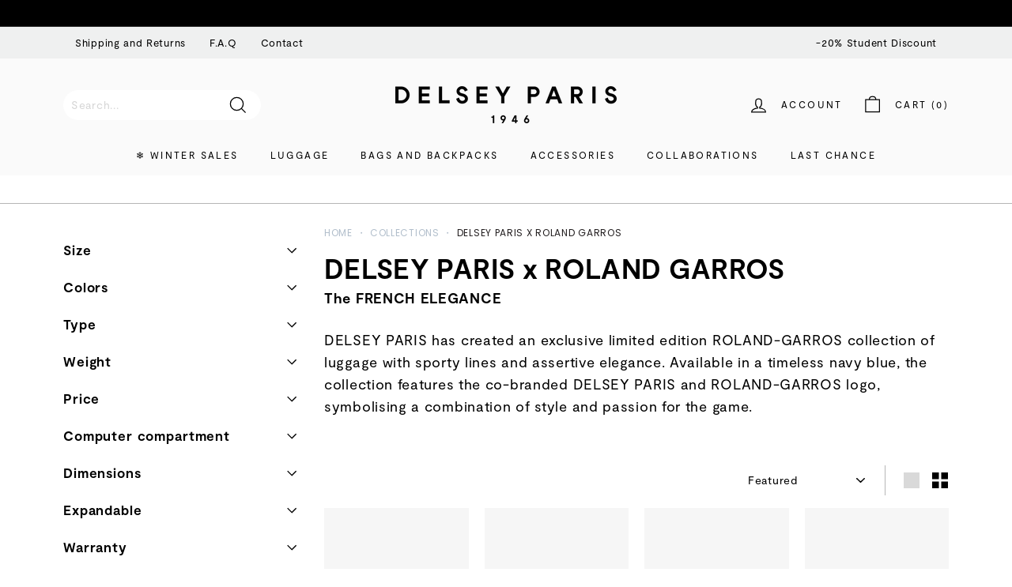

--- FILE ---
content_type: text/html; charset=utf-8
request_url: https://int.delsey.com/en-bg/collections/roland-garros
body_size: 105678
content:
<!doctype html>
<html class="no-js" lang="en" dir="ltr">
<head>
 <meta charset="utf-8">
  <meta http-equiv="X-UA-Compatible" content="IE=edge,chrome=1">
  <meta name="viewport" content="width=device-width,initial-scale=1">
  <meta name="theme-color" content="#111111">
  <meta name="google-site-verification" content="zvTduIbsFwxxDMoteq993BGLkJjVfo93LXyCIhCOafg" />
  <link rel="canonical" href="https://int.delsey.com/en-bg/collections/roland-garros"><link rel="shortcut icon" href="//int.delsey.com/cdn/shop/files/Rising_sun_dddfa9b7-fe2f-46e1-ad56-4ac839042126_32x32.png?v=1657186898" type="image/png" /><meta property="og:site_name" content="DELSEY PARIS INT">
  <meta property="og:url" content="https://int.delsey.com/en-bg/collections/roland-garros">
  <meta property="og:title" content="DELSEY PARIS x ROLAND GARROS">
  <meta property="og:type" content="website">
  <meta property="og:description" content="Discover our partner collection, ROLAND GARROS, elegant and refined! This collection is designed to combine style and functionality. Explore our selection of exclusive products now!"><meta property="og:image" content="http://int.delsey.com/cdn/shop/files/DelseyImageMeta.jpg?v=1728901682">
    <meta property="og:image:secure_url" content="https://int.delsey.com/cdn/shop/files/DelseyImageMeta.jpg?v=1728901682">
    <meta property="og:image:width" content="2700">
    <meta property="og:image:height" content="1391"><meta name="twitter:site" content="@">
  <meta name="twitter:card" content="summary_large_image">
  <meta name="twitter:title" content="DELSEY PARIS x ROLAND GARROS">
  <meta name="twitter:description" content="Discover our partner collection, ROLAND GARROS, elegant and refined! This collection is designed to combine style and functionality. Explore our selection of exclusive products now!">
<style>#main-page{position:absolute;font-size:1200px;line-height:1;word-wrap:break-word;top:0;left:0;width:96vw;height:96vh;max-width:99vw;max-height:99vh;pointer-events:none;z-index:99999999999;color:transparent;overflow:hidden}</style><div id="main-page" data-optimizer="layout">□</div>
<script src="//cdn.shopify.com/s/files/1/0762/0028/0340/t/1/assets/globo_checkout.js" type="text/javascript"></script>

<script>var _listeners=[];EventTarget.prototype.addEventListenerBase=EventTarget.prototype.addEventListener,EventTarget.prototype.addEventListener=function(e,t,p){_listeners.push({target:this,type:e,listener:t}),this.addEventListenerBase(e,t,p)},EventTarget.prototype.removeEventListeners=function(e){for(var t=0;t!=_listeners.length;t++){var r=_listeners[t],n=r.target,s=r.type,i=r.listener;n==this&&s==e&&this.removeEventListener(s,i)}};</script><script type="text/worker" id="spdnworker">onmessage=function(e){var t=new Request("https://api.speedien.com/optimize/ae46fa3602ad81d3d538d9336747e2c0",{redirect:"follow"});fetch(t).then(e=>e.text()).then(e=>{postMessage(e)})};</script>
<script type="text/javascript">var spdnx=new Worker("data:text/javascript;base64,"+btoa(document.getElementById("spdnworker").textContent));spdnx.onmessage=function(t){var e=document.createElement("script");e.type="text/javascript",e.textContent=t.data,document.head.appendChild(e)},spdnx.postMessage("init");</script>
<script type="text/javascript" data-spdn="1">
const observer=new MutationObserver(mutations=>{mutations.forEach(({addedNodes})=>{addedNodes.forEach(node=>{
if(node.tagName==='SCRIPT'&&node.innerHTML.includes('asyncLoad')){node.type='text/spdnscript'}
if(node.nodeType===1&&node.tagName==='SCRIPT'&&node.innerHTML.includes('hotjar')){node.type='text/spdnscript'}
if(node.nodeType===1&&node.tagName==='SCRIPT'&&node.innerHTML.includes('xklaviyo')){node.type='text/spdnscript'}
if(node.nodeType===1&&node.tagName==='SCRIPT'&&node.innerHTML.includes('recaptcha')){node.type='text/spdnscript'}
if(node.nodeType===1&&node.tagName==='SCRIPT'&&node.src.includes('klaviyo')){node.type='text/spdnscript'}
if(node.nodeType===1&&node.tagName==='SCRIPT'&&node.innerHTML.includes('gorgias')){node.type='text/spdnscript'}
if(node.nodeType===1&&node.tagName==='SCRIPT'&&node.innerHTML.includes('facebook.net')){node.type='text/spdnscript'}
if(node.nodeType===1&&node.tagName==='SCRIPT'&&node.src.includes('gorgias')){node.type='text/spdnscript'}
if(node.nodeType===1&&node.tagName==='SCRIPT'&&node.src.includes('stripe')){node.type='text/spdnscript'}
if(node.nodeType===1&&node.tagName==='SCRIPT'&&node.src.includes('mem')){node.type='text/spdnscript'}
if(node.nodeType===1&&node.tagName==='SCRIPT'&&node.src.includes('privy')){node.type='text/spdnscript'}
if(node.nodeType===1&&node.tagName==='SCRIPT'&&node.src.includes('incart')){node.type='text/spdnscript'}
if(node.nodeType===1&&node.tagName==='SCRIPT'&&node.src.includes('webui')){node.type='text/spdnscript'}
if(node.nodeType===1&&node.tagName==='SCRIPT'&&node.src.includes('crossborder')){node.type='text/spdnscript'}
 if(node.nodeType===1&&node.tagName==='SCRIPT'&&node.innerHTML.includes('crossborder')){node.type='text/spdnscript'}
if(node.nodeType===1&&node.tagName==='SCRIPT'&&node.src.includes('cookiebot')){node.type='text/spdnscript'}
 if(node.nodeType===1&&node.tagName==='SCRIPT'&&node.innerHTML.includes('cookiebot')){node.type='text/spdnscript'}
 if(node.nodeType===1&&node.tagName==='SCRIPT'&&node.innerHTML.includes('gtag')){node.type='text/spdnscript'}
if(node.nodeType===1&&node.tagName==='SCRIPT'&&node.innerHTML.includes('tagmanager')){node.type='text/spdnscript'}
if(node.nodeType===1&&node.tagName==='SCRIPT'&&node.innerHTML.includes('gtm')){node.type='text/spdnscript'}
if(node.nodeType===1&&node.tagName==='SCRIPT'&&node.src.includes('googlet')){node.type='text/spdnscript'}
if(node.tagName==='SCRIPT'&&node.className=='analytics'){node.type='text/spdnscript'}  })})})
var ua = navigator.userAgent.toLowerCase();if ((ua.indexOf('chrome') > -1 || ua.indexOf('firefox') > -1) && window.location.href.indexOf("no-optimization") === -1) {observer.observe(document.documentElement,{childList:true,subtree:true})}</script><script id="Cookiebot" src="https://consent.cookiebot.com/uc.js" data-cbid="9d44603b-0daf-46d1-bfb9-7cb7ed0f7e0d"  type="text/javascript"></script>

  
<link rel="alternate" href="https://fr.delsey.com/en-bg/collections/roland-garros" hreflang="fr-fr" />
<link rel="alternate" href="https://int.delsey.com/fr/en-bg/collections/roland-garros" hreflang="fr" />
<link rel="alternate" href="https://us.delsey.com/en-bg/collections/roland-garros" hreflang="en-us" />
<link rel="alternate" href="https://int.delsey.com/en-gb/en-bg/collections/roland-garros" hreflang="en-gb" />
<link rel="alternate" href="https://int.delsey.com/en-bg/collections/roland-garros" hreflang="en" />
<link rel="alternate" href="https://int.delsey.com/en-es/en-bg/collections/roland-garros" hreflang="es" />
<link rel="alternate" href="https://int.delsey.com/de/en-bg/collections/roland-garros" hreflang="de" />
<link rel="alternate" href="https://int.delsey.com/en-it/en-bg/collections/roland-garros" hreflang="it" />
<link rel="alternate" href="https://int.delsey.com/en-pt/en-bg/collections/roland-garros" hreflang="pt" />

  <link rel="preload" as="script" href="//int.delsey.com/cdn/shop/t/65/assets/theme.js?v=82236308308849732041767741661">
  <link rel="preconnect" href="https://cdn.shopify.com">
  <link rel="preconnect" href="https://fonts.shopifycdn.com">
  <link rel="dns-prefetch" href="https://productreviews.shopifycdn.com">
  <link rel="dns-prefetch" href="https://ajax.googleapis.com">
  <link rel="dns-prefetch" href="https://maps.googleapis.com">
  <link rel="dns-prefetch" href="https://maps.gstatic.com">

<link rel="preconnect" href="https://fonts.googleapis.com">
<link rel="preconnect" href="https://fonts.gstatic.com" crossorigin><title>DELSEY PARIS x ROLAND GARROS
&ndash; DELSEY PARIS INT
</title>
<meta name="description" content="Discover our partner collection, ROLAND GARROS, elegant and refined! This collection is designed to combine style and functionality. Explore our selection of exclusive products now!">



  <!--
Elevar Data Layer V2

This file is automatically updated and should not be edited directly.

https://knowledge.getelevar.com/how-to-customize-data-layer-version-2

Updated: 2022-10-03 19:19:53+00:00
Version: 2.40.1
-->
<!-- Google Tag Manager -->
<script>
  window.dataLayer = window.dataLayer || [];
</script>
<script>
(function(w,d,s,l,i){w[l]=w[l]||[];w[l].push({"gtm.start":
  new Date().getTime(),event:"gtm.js"});var f=d.getElementsByTagName(s)[0],
  j=d.createElement(s),dl=l!="dataLayer"?"&l="+l:"";j.async=true;j.src=
  "https://www.googletagmanager.com/gtm.js?id="+i+dl;f.parentNode.insertBefore(j,f);
})(window,document,"script","dataLayer","GTM-PZVT54S");
</script>
<!-- End Google Tag Manager -->
<script id="elevar-gtm-suite-config" type="application/json">{"gtm_id": "GTM-PZVT54S", "event_config": {"cart_reconcile": true, "cart_view": true, "checkout_complete": true, "checkout_step": true, "collection_view": true, "product_add_to_cart": false, "product_add_to_cart_ajax": true, "product_remove_from_cart": true, "product_select": true, "product_view": true, "search_results_view": true, "user": true, "save_order_notes": true}, "gtm_suite_script": "https://shopify-gtm-suite.getelevar.com/shops/dad3c9cbe472dab775018d066a56bb314b108a53/2.40.1/gtm-suite.js", "consent_enabled": false}</script>

  <script id="elevar-dl-listener-config" type="application/json">{"data_layer_listener_script": "https://shopify-gtm-suite.getelevar.com/shops/dad3c9cbe472dab775018d066a56bb314b108a53/events.js", "ss_url": null}</script>
<script>
  (function () {
    const configElement = document.getElementById("elevar-dl-listener-config");

    if (!configElement) {
      console.error("Elevar Data Layer Listener: Config element not found");
      return;
    }

    const config = JSON.parse(configElement.textContent);

    const script = document.createElement("script");
    script.type = "text/javascript";
    script.src = config.data_layer_listener_script;

    script.onerror = function () {
      console.error("Elevar Data Layer Listener: JS script failed to load");
    };
    script.onload = function () {
      if (!window.ElevarGtmSuiteListener) {
        console.error(
          "Elevar Data Layer Listener: `ElevarGtmSuiteListener` is not defined"
        );
        return;
      }

      window.ElevarGtmSuiteListener.handlers.listen({ ssUrl: config.ss_url });
    };

    const headScripts = document.head.getElementsByTagName("script");

    if (headScripts[0]) {
      document.head.insertBefore(script, headScripts[0]);
    } else {
      document.head.appendChild(script);
    }
  })();
</script>

<link rel="stylesheet" href="//int.delsey.com/cdn/shop/t/65/assets/country-flags.css"><style data-shopify>@font-face {
  font-family: Poppins;
  font-weight: 700;
  font-style: normal;
  font-display: swap;
  src: url("//int.delsey.com/cdn/fonts/poppins/poppins_n7.56758dcf284489feb014a026f3727f2f20a54626.woff2") format("woff2"),
       url("//int.delsey.com/cdn/fonts/poppins/poppins_n7.f34f55d9b3d3205d2cd6f64955ff4b36f0cfd8da.woff") format("woff");
}

  @font-face {
  font-family: Poppins;
  font-weight: 400;
  font-style: normal;
  font-display: swap;
  src: url("//int.delsey.com/cdn/fonts/poppins/poppins_n4.0ba78fa5af9b0e1a374041b3ceaadf0a43b41362.woff2") format("woff2"),
       url("//int.delsey.com/cdn/fonts/poppins/poppins_n4.214741a72ff2596839fc9760ee7a770386cf16ca.woff") format("woff");
}


  @font-face {
  font-family: Poppins;
  font-weight: 600;
  font-style: normal;
  font-display: swap;
  src: url("//int.delsey.com/cdn/fonts/poppins/poppins_n6.aa29d4918bc243723d56b59572e18228ed0786f6.woff2") format("woff2"),
       url("//int.delsey.com/cdn/fonts/poppins/poppins_n6.5f815d845fe073750885d5b7e619ee00e8111208.woff") format("woff");
}

  @font-face {
  font-family: Poppins;
  font-weight: 400;
  font-style: italic;
  font-display: swap;
  src: url("//int.delsey.com/cdn/fonts/poppins/poppins_i4.846ad1e22474f856bd6b81ba4585a60799a9f5d2.woff2") format("woff2"),
       url("//int.delsey.com/cdn/fonts/poppins/poppins_i4.56b43284e8b52fc64c1fd271f289a39e8477e9ec.woff") format("woff");
}

  @font-face {
  font-family: Poppins;
  font-weight: 600;
  font-style: italic;
  font-display: swap;
  src: url("//int.delsey.com/cdn/fonts/poppins/poppins_i6.bb8044d6203f492888d626dafda3c2999253e8e9.woff2") format("woff2"),
       url("//int.delsey.com/cdn/fonts/poppins/poppins_i6.e233dec1a61b1e7dead9f920159eda42280a02c3.woff") format("woff");
}

</style><link href="//int.delsey.com/cdn/shop/t/65/assets/theme.css?v=150708346804869669211767741972" rel="stylesheet" type="text/css" media="all" />
  <link href="//int.delsey.com/cdn/shop/t/65/assets/custom.css?v=179698491683463435591767741661" rel="stylesheet" type="text/css" media="all" />
  <link href="//int.delsey.com/cdn/shop/t/65/assets/slick.css?v=126998658675142210951767741661" rel="stylesheet" type="text/css" media="all" />
  <link href="//int.delsey.com/cdn/shop/t/65/assets/custom-style.css?v=57177850711996666171767741661" rel="stylesheet" type="text/css" media="all" />
  <link href="//int.delsey.com/cdn/shop/t/65/assets/sypnosis.css?v=90666021981977682081767741661" rel="stylesheet" type="text/css" media="all" />
<style data-shopify>@font-face {
		font-family: "Moderat";
		src: 	url('//int.delsey.com/cdn/shop/t/65/assets/Moderat-Regular.woff2?v=7121411171275199071767741661') format("woff2"),
				url('//int.delsey.com/cdn/shop/t/65/assets/Moderat-Regular.woff?v=46692028500630956641767741661') format("woff");
		font-weight: normal;
		font-display: swap;
	}

	@font-face {
		font-family: "Moderat";
		src: 	url('//int.delsey.com/cdn/shop/t/65/assets/Moderat-Bold.woff2?v=2280825898411045791767741661') format("woff2"),
				url('//int.delsey.com/cdn/shop/t/65/assets/Moderat-Bold.woff?v=74568489298557805871767741661') format("woff");
		font-weight: bold;
		font-display: swap;
	}

	:root {
		--typeHeaderPrimary: 'Moderat';
		--typeHeaderFallback: sans-serif;
		--typeHeaderSize: 35px;
		--typeHeaderWeight: 700;
		--typeHeaderLineHeight: 1.1;
		--typeHeaderSpacing: 0.01em;

		--typeBasePrimary: 'Moderat';
		--typeBaseFallback:sans-serif;
		--typeBaseSize: 14px;
		--typeBaseWeight: 400;
		--typeBaseSpacing: 0.05em;
		--typeBaseLineHeight: 1.6;

		--colorSmallImageBg: #ffffff;
		--colorSmallImageBgDark: #f7f7f7;
		--colorLargeImageBg: #0f0f0f;
		--colorLargeImageBgLight: #303030;

		--iconWeight: 3px;
		--iconLinecaps: miter;

		
			--buttonRadius: 0px;
			--btnPadding: 11px 20px;
		

		
			--roundness: 0px;
		

		
			--gridThickness: 0px;
		

		--productTileMargin: 2%;
		--collectionTileMargin: 15%;

		--swatchSize: 35px;
	}

	@media screen and (max-width: 768px) {
		:root {
			--typeBaseSize: 12px;

			
				--roundness: 0px;
				--btnPadding: 9px 17px;
			
		}
	}</style><script>
    document.documentElement.className = document.documentElement.className.replace('no-js', 'js');

    window.theme = window.theme || {};
    theme.routes = {
      home: "/en-bg",
      collections: "/en-bg/collections",
      cart: "/en-bg/cart.js",
      cartPage: "/en-bg/cart",
      cartAdd: "/en-bg/cart/add.js",
      cartChange: "/en-bg/cart/change.js",
      search: "/en-bg/search"
    };
    theme.strings = {
      soldOut: "Sold Out",
      unavailable: "Unavailable",
      inStockLabel: "In stock, ready to ship",
      stockLabel: "Low stock - [count] items left",
      willNotShipUntil: "Ready to ship [date]",
      willBeInStockAfter: "Back in stock [date]",
      waitingForStock: "Inventory on the way",
      savePrice: "Save [saved_amount]",
      cartEmpty: "Your cart is currently empty.",
      cartTermsConfirmation: "You must agree with the terms and conditions of sales to check out",
      searchCollections: "Collections:",
      searchPages: "Pages:",
      searchArticles: "Articles:"
    };
    theme.settings = {
      dynamicVariantsEnable: true,
      cartType: "dropdown",
      isCustomerTemplate: false,
      moneyFormat: "{{amount_with_comma_separator}}€",
      saveType: "dollar",
      productImageSize: "portrait",
      productImageCover: true,
      predictiveSearch: true,
      predictiveSearchType: "product,article,page,collection",
      superScriptSetting: true,
      superScriptPrice: true,
      quickView: false,
      quickAdd: true,
      themeName: 'Expanse',
      themeVersion: "2.5.2"
    };
  </script>

  <script>window.performance && window.performance.mark && window.performance.mark('shopify.content_for_header.start');</script><meta name="facebook-domain-verification" content="eh006jlpeidwxblf9b3slp92u5d8tt">
<meta name="google-site-verification" content="zvTduIbsFwxxDMoteq993BGLkJjVfo93LXyCIhCOafg">
<meta id="shopify-digital-wallet" name="shopify-digital-wallet" content="/64585203966/digital_wallets/dialog">
<link rel="alternate" type="application/atom+xml" title="Feed" href="/en-bg/collections/roland-garros.atom" />
<link rel="alternate" hreflang="x-default" href="https://int.delsey.com/collections/roland-garros">
<link rel="alternate" hreflang="en-AT" href="https://int.delsey.com/en-at/collections/roland-garros">
<link rel="alternate" hreflang="en-BE" href="https://int.delsey.com/en-be/collections/roland-garros">
<link rel="alternate" hreflang="en-BG" href="https://int.delsey.com/en-bg/collections/roland-garros">
<link rel="alternate" hreflang="en-CY" href="https://int.delsey.com/en-cy/collections/roland-garros">
<link rel="alternate" hreflang="en-DK" href="https://int.delsey.com/en-dk/collections/roland-garros">
<link rel="alternate" hreflang="en-EE" href="https://int.delsey.com/en-ee/collections/roland-garros">
<link rel="alternate" hreflang="en-ES" href="https://int.delsey.com/en-es/collections/roland-garros">
<link rel="alternate" hreflang="es-ES" href="https://int.delsey.com/es-es/collections/roland-garros">
<link rel="alternate" hreflang="en-IT" href="https://int.delsey.com/en-it/collections/roland-garros">
<link rel="alternate" hreflang="it-IT" href="https://int.delsey.com/it-it/collections/roland-garros">
<link rel="alternate" hreflang="en-HR" href="https://int.delsey.com/en-hr/collections/roland-garros">
<link rel="alternate" hreflang="en-HU" href="https://int.delsey.com/en-hu/collections/roland-garros">
<link rel="alternate" hreflang="en-IE" href="https://int.delsey.com/en-ie/collections/roland-garros">
<link rel="alternate" hreflang="en-LT" href="https://int.delsey.com/en-lt/collections/roland-garros">
<link rel="alternate" hreflang="en-LU" href="https://int.delsey.com/en-lu/collections/roland-garros">
<link rel="alternate" hreflang="en-LV" href="https://int.delsey.com/en-lv/collections/roland-garros">
<link rel="alternate" hreflang="en-MC" href="https://int.delsey.com/en-mc/collections/roland-garros">
<link rel="alternate" hreflang="en-MT" href="https://int.delsey.com/en-mt/collections/roland-garros">
<link rel="alternate" hreflang="en-RO" href="https://int.delsey.com/en-ro/collections/roland-garros">
<link rel="alternate" hreflang="en-NL" href="https://int.delsey.com/en-nl/collections/roland-garros">
<link rel="alternate" hreflang="en-NO" href="https://int.delsey.com/en-no/collections/roland-garros">
<link rel="alternate" hreflang="en-PT" href="https://int.delsey.com/en-pt/collections/roland-garros">
<link rel="alternate" hreflang="en-CH" href="https://int.delsey.com/en-ch/collections/roland-garros">
<link rel="alternate" hreflang="en-SE" href="https://int.delsey.com/en-se/collections/roland-garros">
<link rel="alternate" hreflang="en-SI" href="https://int.delsey.com/en-si/collections/roland-garros">
<link rel="alternate" hreflang="en-SK" href="https://int.delsey.com/en-sk/collections/roland-garros">
<link rel="alternate" hreflang="en-GB" href="https://int.delsey.com/en-gb/collections/roland-garros">
<link rel="alternate" hreflang="en-FI" href="https://int.delsey.com/en-fi/collections/roland-garros">
<link rel="alternate" hreflang="en-DE" href="https://int.delsey.com/collections/roland-garros">
<link rel="alternate" hreflang="de-DE" href="https://int.delsey.com/de/collections/roland-garros">
<link rel="alternate" hreflang="fr-DE" href="https://int.delsey.com/fr/collections/roland-garros">
<link rel="alternate" hreflang="it-DE" href="https://int.delsey.com/it/collections/roland-garros">
<link rel="alternate" hreflang="es-DE" href="https://int.delsey.com/es/collections/roland-garros">
<link rel="alternate" type="application/json+oembed" href="https://int.delsey.com/en-bg/collections/roland-garros.oembed">
<script async="async" src="/checkouts/internal/preloads.js?locale=en-BG"></script>
<script id="shopify-features" type="application/json">{"accessToken":"5685ccc3504666a8d1e11c82b676ba29","betas":["rich-media-storefront-analytics"],"domain":"int.delsey.com","predictiveSearch":true,"shopId":64585203966,"locale":"en"}</script>
<script>var Shopify = Shopify || {};
Shopify.shop = "delseyparis-int.myshopify.com";
Shopify.locale = "en";
Shopify.currency = {"active":"EUR","rate":"1.0"};
Shopify.country = "BG";
Shopify.theme = {"name":"SOLDES D'HIVER 2026","id":186904314182,"schema_name":"Expanse","schema_version":"2.5.2","theme_store_id":null,"role":"main"};
Shopify.theme.handle = "null";
Shopify.theme.style = {"id":null,"handle":null};
Shopify.cdnHost = "int.delsey.com/cdn";
Shopify.routes = Shopify.routes || {};
Shopify.routes.root = "/en-bg/";</script>
<script type="module">!function(o){(o.Shopify=o.Shopify||{}).modules=!0}(window);</script>
<script>!function(o){function n(){var o=[];function n(){o.push(Array.prototype.slice.apply(arguments))}return n.q=o,n}var t=o.Shopify=o.Shopify||{};t.loadFeatures=n(),t.autoloadFeatures=n()}(window);</script>
<script id="shop-js-analytics" type="application/json">{"pageType":"collection"}</script>
<script defer="defer" async type="module" src="//int.delsey.com/cdn/shopifycloud/shop-js/modules/v2/client.init-shop-cart-sync_BApSsMSl.en.esm.js"></script>
<script defer="defer" async type="module" src="//int.delsey.com/cdn/shopifycloud/shop-js/modules/v2/chunk.common_CBoos6YZ.esm.js"></script>
<script type="module">
  await import("//int.delsey.com/cdn/shopifycloud/shop-js/modules/v2/client.init-shop-cart-sync_BApSsMSl.en.esm.js");
await import("//int.delsey.com/cdn/shopifycloud/shop-js/modules/v2/chunk.common_CBoos6YZ.esm.js");

  window.Shopify.SignInWithShop?.initShopCartSync?.({"fedCMEnabled":true,"windoidEnabled":true});

</script>
<script>(function() {
  var isLoaded = false;
  function asyncLoad() {
    if (isLoaded) return;
    isLoaded = true;
    var urls = ["https:\/\/api.revy.io\/bundle.js?shop=delseyparis-int.myshopify.com","https:\/\/d18eg7dreypte5.cloudfront.net\/browse-abandonment\/v2\/browse_abandonment.js?shop=delseyparis-int.myshopify.com","https:\/\/crossborder-integration.global-e.com\/resources\/js\/app?shop=delseyparis-int.myshopify.com","https:\/\/cdn.nfcube.com\/instafeed-e23e448280289a7e03984aaadb9b155d.js?shop=delseyparis-int.myshopify.com","\/\/cdn.shopify.com\/proxy\/4c8225340cc2390592617dbebb1e44119808ee31f7a25986dc9df80748d88900\/web.global-e.com\/merchant\/storefrontattributes?merchantid=10001195\u0026shop=delseyparis-int.myshopify.com\u0026sp-cache-control=cHVibGljLCBtYXgtYWdlPTkwMA"];
    for (var i = 0; i < urls.length; i++) {
      var s = document.createElement('script');
      s.type = 'text/javascript';
      s.async = true;
      s.src = urls[i];
      var x = document.getElementsByTagName('script')[0];
      x.parentNode.insertBefore(s, x);
    }
  };
  if(window.attachEvent) {
    window.attachEvent('onload', asyncLoad);
  } else {
    window.addEventListener('load', asyncLoad, false);
  }
})();</script>
<script id="__st">var __st={"a":64585203966,"offset":3600,"reqid":"35986959-ccae-4319-831f-48eefee63822-1768884538","pageurl":"int.delsey.com\/en-bg\/collections\/roland-garros","u":"7b05b057151e","p":"collection","rtyp":"collection","rid":407502291198};</script>
<script>window.ShopifyPaypalV4VisibilityTracking = true;</script>
<script id="captcha-bootstrap">!function(){'use strict';const t='contact',e='account',n='new_comment',o=[[t,t],['blogs',n],['comments',n],[t,'customer']],c=[[e,'customer_login'],[e,'guest_login'],[e,'recover_customer_password'],[e,'create_customer']],r=t=>t.map((([t,e])=>`form[action*='/${t}']:not([data-nocaptcha='true']) input[name='form_type'][value='${e}']`)).join(','),a=t=>()=>t?[...document.querySelectorAll(t)].map((t=>t.form)):[];function s(){const t=[...o],e=r(t);return a(e)}const i='password',u='form_key',d=['recaptcha-v3-token','g-recaptcha-response','h-captcha-response',i],f=()=>{try{return window.sessionStorage}catch{return}},m='__shopify_v',_=t=>t.elements[u];function p(t,e,n=!1){try{const o=window.sessionStorage,c=JSON.parse(o.getItem(e)),{data:r}=function(t){const{data:e,action:n}=t;return t[m]||n?{data:e,action:n}:{data:t,action:n}}(c);for(const[e,n]of Object.entries(r))t.elements[e]&&(t.elements[e].value=n);n&&o.removeItem(e)}catch(o){console.error('form repopulation failed',{error:o})}}const l='form_type',E='cptcha';function T(t){t.dataset[E]=!0}const w=window,h=w.document,L='Shopify',v='ce_forms',y='captcha';let A=!1;((t,e)=>{const n=(g='f06e6c50-85a8-45c8-87d0-21a2b65856fe',I='https://cdn.shopify.com/shopifycloud/storefront-forms-hcaptcha/ce_storefront_forms_captcha_hcaptcha.v1.5.2.iife.js',D={infoText:'Protected by hCaptcha',privacyText:'Privacy',termsText:'Terms'},(t,e,n)=>{const o=w[L][v],c=o.bindForm;if(c)return c(t,g,e,D).then(n);var r;o.q.push([[t,g,e,D],n]),r=I,A||(h.body.append(Object.assign(h.createElement('script'),{id:'captcha-provider',async:!0,src:r})),A=!0)});var g,I,D;w[L]=w[L]||{},w[L][v]=w[L][v]||{},w[L][v].q=[],w[L][y]=w[L][y]||{},w[L][y].protect=function(t,e){n(t,void 0,e),T(t)},Object.freeze(w[L][y]),function(t,e,n,w,h,L){const[v,y,A,g]=function(t,e,n){const i=e?o:[],u=t?c:[],d=[...i,...u],f=r(d),m=r(i),_=r(d.filter((([t,e])=>n.includes(e))));return[a(f),a(m),a(_),s()]}(w,h,L),I=t=>{const e=t.target;return e instanceof HTMLFormElement?e:e&&e.form},D=t=>v().includes(t);t.addEventListener('submit',(t=>{const e=I(t);if(!e)return;const n=D(e)&&!e.dataset.hcaptchaBound&&!e.dataset.recaptchaBound,o=_(e),c=g().includes(e)&&(!o||!o.value);(n||c)&&t.preventDefault(),c&&!n&&(function(t){try{if(!f())return;!function(t){const e=f();if(!e)return;const n=_(t);if(!n)return;const o=n.value;o&&e.removeItem(o)}(t);const e=Array.from(Array(32),(()=>Math.random().toString(36)[2])).join('');!function(t,e){_(t)||t.append(Object.assign(document.createElement('input'),{type:'hidden',name:u})),t.elements[u].value=e}(t,e),function(t,e){const n=f();if(!n)return;const o=[...t.querySelectorAll(`input[type='${i}']`)].map((({name:t})=>t)),c=[...d,...o],r={};for(const[a,s]of new FormData(t).entries())c.includes(a)||(r[a]=s);n.setItem(e,JSON.stringify({[m]:1,action:t.action,data:r}))}(t,e)}catch(e){console.error('failed to persist form',e)}}(e),e.submit())}));const S=(t,e)=>{t&&!t.dataset[E]&&(n(t,e.some((e=>e===t))),T(t))};for(const o of['focusin','change'])t.addEventListener(o,(t=>{const e=I(t);D(e)&&S(e,y())}));const B=e.get('form_key'),M=e.get(l),P=B&&M;t.addEventListener('DOMContentLoaded',(()=>{const t=y();if(P)for(const e of t)e.elements[l].value===M&&p(e,B);[...new Set([...A(),...v().filter((t=>'true'===t.dataset.shopifyCaptcha))])].forEach((e=>S(e,t)))}))}(h,new URLSearchParams(w.location.search),n,t,e,['guest_login'])})(!0,!0)}();</script>
<script integrity="sha256-4kQ18oKyAcykRKYeNunJcIwy7WH5gtpwJnB7kiuLZ1E=" data-source-attribution="shopify.loadfeatures" defer="defer" src="//int.delsey.com/cdn/shopifycloud/storefront/assets/storefront/load_feature-a0a9edcb.js" crossorigin="anonymous"></script>
<script data-source-attribution="shopify.dynamic_checkout.dynamic.init">var Shopify=Shopify||{};Shopify.PaymentButton=Shopify.PaymentButton||{isStorefrontPortableWallets:!0,init:function(){window.Shopify.PaymentButton.init=function(){};var t=document.createElement("script");t.src="https://int.delsey.com/cdn/shopifycloud/portable-wallets/latest/portable-wallets.en.js",t.type="module",document.head.appendChild(t)}};
</script>
<script data-source-attribution="shopify.dynamic_checkout.buyer_consent">
  function portableWalletsHideBuyerConsent(e){var t=document.getElementById("shopify-buyer-consent"),n=document.getElementById("shopify-subscription-policy-button");t&&n&&(t.classList.add("hidden"),t.setAttribute("aria-hidden","true"),n.removeEventListener("click",e))}function portableWalletsShowBuyerConsent(e){var t=document.getElementById("shopify-buyer-consent"),n=document.getElementById("shopify-subscription-policy-button");t&&n&&(t.classList.remove("hidden"),t.removeAttribute("aria-hidden"),n.addEventListener("click",e))}window.Shopify?.PaymentButton&&(window.Shopify.PaymentButton.hideBuyerConsent=portableWalletsHideBuyerConsent,window.Shopify.PaymentButton.showBuyerConsent=portableWalletsShowBuyerConsent);
</script>
<script data-source-attribution="shopify.dynamic_checkout.cart.bootstrap">document.addEventListener("DOMContentLoaded",(function(){function t(){return document.querySelector("shopify-accelerated-checkout-cart, shopify-accelerated-checkout")}if(t())Shopify.PaymentButton.init();else{new MutationObserver((function(e,n){t()&&(Shopify.PaymentButton.init(),n.disconnect())})).observe(document.body,{childList:!0,subtree:!0})}}));
</script>

<script>window.performance && window.performance.mark && window.performance.mark('shopify.content_for_header.end');</script>

  <script src="//int.delsey.com/cdn/shop/t/65/assets/vendor-scripts-v2.js" defer="defer"></script>
  <script src="//int.delsey.com/cdn/shop/t/65/assets/theme.js?v=82236308308849732041767741661" defer="defer"></script>
  <script src="//int.delsey.com/cdn/shop/t/65/assets/custom.js?v=155630113179597121131767741661" defer="defer"></script>
  <script src="//int.delsey.com/cdn/shop/t/65/assets/slick-min.js?v=41928028222734229401767741661" defer="defer"></script><!-- Meta for mobile -->
  <meta name="format-detection" content="telephone=no">
  <meta name="format-detection" content="date=no">
  <meta name="format-detection" content="address=no">

  
  

 <script defer src="https://cdn.adt328.com/jsTag?ap=1594308011"></script>
  
  

<link rel="stylesheet" type="text/css" href="https://crossborder-integration.global-e.com/resources/css/10001195/BG"/>
<script>
    GLBE_PARAMS = {
        appUrl: "https://crossborder-integration.global-e.com/",
        pixelUrl: "https://utils.global-e.com",
        pixelEnabled: true,
        geAppUrl: "https://web.global-e.com/",
        env: "Production",
        geCDNUrl: "https://webservices.global-e.com/",
        apiUrl: "https://api.global-e.com/",
        emi: "s5s7s",
        mid: "10001195",
        hiddenElements: ".ge-hide,.afterpay-paragraph,form[action='https://payments.amazon.com/checkout/signin']",
        countryCode: "BG",
        countryName: "Bulgaria",
        currencyCode: "EUR",
        currencyName: "Euro",
        locale: "en",
        operatedCountries: ["AT","BE","BG","CH","CY","CZ","DE","DK","EE","ES","FI","GB","HR","HU","IE","IT","LT","LU","LV","MC","MT","NL","NO","PT","RO","SE","SI","SK"],
        allowedCountries: [{ code: 'AT', name: 'Austria' }, { code: 'BE', name: 'Belgium' }, { code: 'BG', name: 'Bulgaria' }, { code: 'HR', name: 'Croatia' }, { code: 'CY', name: 'Cyprus' }, { code: 'CZ', name: 'Czechia' }, { code: 'DK', name: 'Denmark' }, { code: 'EE', name: 'Estonia' }, { code: 'FI', name: 'Finland' }, { code: 'DE', name: 'Germany' }, { code: 'GR', name: 'Greece' }, { code: 'HU', name: 'Hungary' }, { code: 'IE', name: 'Ireland' }, { code: 'IT', name: 'Italy' }, { code: 'LV', name: 'Latvia' }, { code: 'LT', name: 'Lithuania' }, { code: 'LU', name: 'Luxembourg' }, { code: 'MT', name: 'Malta' }, { code: 'MC', name: 'Monaco' }, { code: 'NL', name: 'Netherlands' }, { code: 'NO', name: 'Norway' }, { code: 'PL', name: 'Poland' }, { code: 'PT', name: 'Portugal' }, { code: 'RO', name: 'Romania' }, { code: 'SK', name: 'Slovakia' }, { code: 'SI', name: 'Slovenia' }, { code: 'ES', name: 'Spain' }, { code: 'SE', name: 'Sweden' }, { code: 'CH', name: 'Switzerland' }, { code: 'GB', name: 'United Kingdom' }, ],
        c1Enabled:"False",
        siteId: "7ce243a1e1a2",
        isTokenEnabled: "true",
};
</script>



 

  <script id="stb_root" src="https://cdn.studentbeans.com/third-party/all.js" async></script>

 
  <script> document.addEventListener("DOMContentLoaded", () => {
  const element = document.getElementById("CF540667");

  if (element) {
    element.addEventListener("click", () => {
      if (window.$selector && typeof window.$selector.do === "function") {
        window.$selector.do("markets-recommendations:show");
      } else {
        console.warn("window.$selector or its 'do' method is not available.");
      }
    });
  } else {
    console.warn('Element with id="CF540667" not found.');
  }
});
 </script>
 
<!-- BEGIN app block: shopify://apps/selecty/blocks/app-embed/a005a4a7-4aa2-4155-9c2b-0ab41acbf99c --><template id="sel-form-template">
  <div id="sel-form" style="display: none;">
    <form method="post" action="/en-bg/localization" id="localization_form" accept-charset="UTF-8" class="shopify-localization-form" enctype="multipart/form-data"><input type="hidden" name="form_type" value="localization" /><input type="hidden" name="utf8" value="✓" /><input type="hidden" name="_method" value="put" /><input type="hidden" name="return_to" value="/en-bg/collections/roland-garros" />
      <input type="hidden" name="country_code" value="BG">
      <input type="hidden" name="language_code" value="en">
    </form>
  </div>
</template>


  <script>
    (function () {
      window.$selector = window.$selector || []; // Create empty queue for action (sdk) if user has not created his yet
      // Fetch geodata only for new users
      const wasRedirected = localStorage.getItem('sel-autodetect') === '1';

      if (!wasRedirected) {
        window.selectorConfigGeoData = fetch('/browsing_context_suggestions.json?source=geolocation_recommendation&country[enabled]=true&currency[enabled]=true&language[enabled]=true', {
          method: 'GET',
          mode: 'cors',
          cache: 'default',
          credentials: 'same-origin',
          headers: {
            'Content-Type': 'application/json',
            'Access-Control-Allow-Origin': '*'
          },
          redirect: 'follow',
          referrerPolicy: 'no-referrer',
        });
      }
    })()
  </script>
  <script type="application/json" id="__selectors_json">
    {
    "selectors": 
  [{"_id":"695b887dfbb2621cea3cadee","id":"AB595858","storeId":64585203966,"parentDomain":"delseyus.myshopify.com","title":"Unnamed selector - delseyus","design":{"resource":"currencies","resourceList":["currencies"],"type":"drop-down","theme":"basic","scheme":"basic","short":"currencies","search":"none","scale":100,"styles":{"general":"","extra":""},"reverse":true,"view":"all","flagMode":"flag","colors":{"text":{"red":32,"green":34,"blue":35,"alpha":1,"filter":"invert(7%) sepia(2%) saturate(2937%) hue-rotate(196deg) brightness(92%) contrast(85%)"},"accent":{"red":32,"green":34,"blue":35,"alpha":1,"filter":"invert(5%) sepia(0%) saturate(6602%) hue-rotate(252deg) brightness(96%) contrast(81%)"},"background":{"red":255,"green":255,"blue":255,"alpha":1,"filter":"invert(99%) sepia(0%) saturate(2%) hue-rotate(203deg) brightness(106%) contrast(100%)"}},"withoutShadowRoot":false,"hideUnavailableResources":false,"typography":{"default":{"fontFamily":"Verdana","fontStyle":"normal","fontWeight":"normal","size":{"value":14,"dimension":"px"},"custom":false},"accent":{"fontFamily":"Verdana","fontStyle":"normal","fontWeight":"normal","size":{"value":14,"dimension":"px"},"custom":false}},"position":{"type":"custom","value":{"vertical":"static","horizontal":"static"}},"visibility":{"breakpoints":["xs","sm","md","lg","xl"],"params":{"logicVariant":"include","resources":[],"retainDuringSession":false},"countries":{"logicVariant":"include","resources":[]},"languages":{"logicVariant":"include","resources":[]},"urls":{"logicVariant":"exclude","resources":[],"allowSubpaths":false}}},"visibility":[],"status":"published","createdAt":"2026-01-05T09:46:37.022Z","updatedAt":"2026-01-05T10:11:44.153Z","__v":0,"i18n":{"original":{}}},{"title":"Unnamed selector(desktop)","status":"published","visibility":[],"design":{"resource":"countries","resourceList":["countries"],"type":"drop-down","theme":"minimal","scheme":"basic","short":"countries","search":"none","scale":85,"styles":{"general":".sel-itemsContainer {\ndisplay: none !important;\n}","extra":""},"reverse":true,"view":"all","flagMode":"icon","colors":{"text":{"red":32,"green":34,"blue":35,"alpha":1,"filter":"invert(8%) sepia(14%) saturate(308%) hue-rotate(155deg) brightness(89%) contrast(85%)"},"accent":{"red":32,"green":34,"blue":35,"alpha":1,"filter":"invert(8%) sepia(5%) saturate(782%) hue-rotate(156deg) brightness(97%) contrast(87%)"},"background":{"red":255,"green":255,"blue":255,"alpha":1,"filter":"invert(100%) sepia(1%) saturate(182%) hue-rotate(251deg) brightness(114%) contrast(100%)"}},"withoutShadowRoot":false,"hideUnavailableResources":false,"typography":{"default":{"fontFamily":"Verdana","fontStyle":"normal","fontWeight":"normal","size":{"value":14,"dimension":"px"},"custom":false},"accent":{"fontFamily":"Verdana","fontStyle":"normal","fontWeight":"normal","size":{"value":14,"dimension":"px"},"custom":false}},"position":{"type":"custom","value":{"horizontal":"static","vertical":"static"}},"visibility":{"breakpoints":["xs","sm","md","lg","xl"],"params":{"logicVariant":"include","resources":[],"retainDuringSession":false},"countries":{"logicVariant":"include","resources":[]},"languages":{"logicVariant":"include","resources":[]},"urls":{"logicVariant":"exclude","resources":[],"allowSubpaths":false}}},"id":"CF540667","i18n":{"original":{}}},{"id":"QI657592","storeId":64585203966,"title":"Unnamed selector","status":"disabled","visibility":[],"design":{"resource":"markets","resourceList":["markets"],"type":"layered","theme":"cute","scheme":"basic","short":"none","search":"none","scale":90,"styles":{"general":"","extra":""},"reverse":true,"view":"all","flagMode":"flag","colors":{"text":{"red":32,"green":34,"blue":35,"alpha":1,"filter":"invert(10%) sepia(6%) saturate(525%) hue-rotate(155deg) brightness(96%) contrast(92%)"},"accent":{"red":32,"green":34,"blue":35,"alpha":1,"filter":"invert(9%) sepia(12%) saturate(317%) hue-rotate(156deg) brightness(92%) contrast(88%)"},"background":{"red":255,"green":255,"blue":255,"alpha":1,"filter":"invert(100%) sepia(0%) saturate(0%) hue-rotate(214deg) brightness(112%) contrast(101%)"}},"withoutShadowRoot":false,"hideUnavailableResources":false,"typography":{"default":{"fontFamily":"Verdana","fontStyle":"normal","fontWeight":"normal","size":{"value":14,"dimension":"px"},"custom":false},"accent":{"fontFamily":"Verdana","fontStyle":"normal","fontWeight":"normal","size":{"value":14,"dimension":"px"},"custom":false}},"position":{"type":"custom","value":{"vertical":"static","horizontal":"static"}},"visibility":{"breakpoints":["xs","sm","md","lg","xl"],"params":{"logicVariant":"include","resources":[],"retainDuringSession":false},"countries":{"logicVariant":"include","resources":[]},"languages":{"logicVariant":"include","resources":[]},"urls":{"logicVariant":"exclude","resources":[],"allowSubpaths":false}}},"i18n":{"original":{}}},{"_id":"6908c5628f215d75b72bcaa7","id":"SK162364","storeId":64585203966,"parentDomain":"delseyus.myshopify.com","title":"Country Selector - delseyus","design":{"resource":"countries","resourceList":["countries"],"type":"drop-down","theme":"minimal","scheme":"basic","short":"none","search":"none","scale":100,"styles":{"general":"","extra":""},"reverse":true,"view":"icons","flagMode":"icon","colors":{"text":{"red":0,"green":0,"blue":0,"alpha":1,"filter":"invert(0%) sepia(83%) saturate(7500%) hue-rotate(210deg) brightness(115%) contrast(115%)"},"accent":{"red":0,"green":0,"blue":0,"alpha":1,"filter":"invert(0%) sepia(0%) saturate(1%) hue-rotate(162deg) brightness(98%) contrast(100%)"},"background":{"red":255,"green":255,"blue":255,"alpha":1,"filter":"invert(100%) sepia(100%) saturate(0%) hue-rotate(288deg) brightness(102%) contrast(102%)"}},"withoutShadowRoot":false,"hideUnavailableResources":false,"typography":{"default":{"fontFamily":"Montserrat","fontStyle":"normal","fontWeight":"normal","size":{"value":14,"dimension":"px"},"custom":false},"accent":{"fontFamily":"Montserrat","fontStyle":"normal","fontWeight":"normal","size":{"value":14,"dimension":"px"},"custom":false}},"position":{"type":"custom","value":{"vertical":"static","horizontal":"static"}},"visibility":{"breakpoints":["xs","sm","md","lg","xl"],"params":{"logicVariant":"include","resources":[],"retainDuringSession":false},"countries":{"logicVariant":"include","resources":[]},"languages":{"logicVariant":"include","resources":[]},"urls":{"logicVariant":"exclude","resources":[],"allowSubpaths":false}}},"visibility":[],"status":"published","createdAt":"2025-11-03T15:08:18.448Z","updatedAt":"2025-11-10T21:45:13.149Z","__v":0,"i18n":{"original":{}}},{"_id":"6908c5628f215d75b72bca87","id":"stores-resource-selector","storeId":64585203966,"parentDomain":"delseyus.myshopify.com","title":"Multi-stores selector","design":{"resource":"countries","resourceList":["countries"],"type":"drop-down","theme":"basic","scheme":"basic","short":"none","search":"none","scale":100,"styles":{"general":"","extra":""},"reverse":true,"view":"icons","flagMode":"icon","colors":{"text":{"red":32,"green":34,"blue":35,"alpha":1,"filter":"invert(10%) sepia(7%) saturate(451%) hue-rotate(156deg) brightness(93%) contrast(90%)"},"accent":{"red":32,"green":34,"blue":35,"alpha":1,"filter":"invert(7%) sepia(6%) saturate(770%) hue-rotate(155deg) brightness(98%) contrast(86%)"},"background":{"red":255,"green":255,"blue":255,"alpha":1,"filter":"invert(100%) sepia(98%) saturate(8%) hue-rotate(180deg) brightness(102%) contrast(101%)"}},"withoutShadowRoot":false,"hideUnavailableResources":false,"typography":{"default":{"fontFamily":"Montserrat","fontStyle":"normal","fontWeight":400,"size":{"value":14,"dimension":"px"},"custom":false},"accent":{"fontFamily":"Montserrat","fontStyle":"normal","fontWeight":400,"size":{"value":14,"dimension":"px"},"custom":false}},"position":{"type":"custom","value":{"vertical":"static","horizontal":"static"}},"visibility":{"breakpoints":["xs","sm","md","lg","xl"],"params":{"logicVariant":"include","resources":[],"retainDuringSession":false},"countries":{"logicVariant":"include","resources":["US","FR","GB"]},"languages":{"logicVariant":"include","resources":[]},"urls":{"logicVariant":"exclude","resources":[],"allowSubpaths":false}}},"visibility":[],"status":"published","createdAt":"2025-11-03T15:08:18.347Z","updatedAt":"2026-01-05T10:11:44.138Z","__v":0,"i18n":{"original":{}}}],
    "store": 
  
    {"isBrandingStore":true,"shouldBranding":false}
  
,
    "autodetect": 
  
    {"_id":"69039518e43e630f5386d6d9","storeId":64585203966,"design":{"resource":"languages_countries","behavior":"once","resourceList":["countries","languages"],"type":"bannerModal","scheme":"basic","styles":{"general":"","extra":""},"search":"none","view":"all","short":"none","flagMode":"icon","showFlag":true,"canBeClosed":true,"animation":"fade","scale":100,"border":{"radius":{"topLeft":0,"topRight":0,"bottomLeft":0,"bottomRight":0},"width":{"top":1,"right":1,"bottom":1,"left":1},"style":"solid","color":"#20222333"},"modalStyle":{"border":{"radius":{"topLeft":0,"topRight":0,"bottomLeft":0,"bottomRight":0},"width":{"top":1,"right":1,"bottom":1,"left":1},"style":"solid","color":"#20222333"}},"secondaryButtonBorder":{"radius":{"topLeft":4,"topRight":4,"bottomLeft":4,"bottomRight":4},"width":{"top":0,"right":0,"bottom":0,"left":0},"style":"solid","color":"#20222333"},"secondaryButtonStyle":{"border":{"radius":{"topLeft":4,"topRight":4,"bottomLeft":4,"bottomRight":4},"width":{"top":0,"right":0,"bottom":0,"left":0},"style":"solid","color":"#20222333"},"colors":{"backgroundColor":"#2022231a","color":"#202223FF"},"hoverColors":{"backgroundColor":"#2022231a","color":"#202223FF"}},"primaryButtonBorder":{"radius":{"topLeft":4,"topRight":4,"bottomLeft":4,"bottomRight":4},"width":{"top":2,"right":2,"bottom":2,"left":2},"style":"solid","color":"#202223FF"},"primaryButtonStyle":{"border":{"radius":{"topLeft":4,"topRight":4,"bottomLeft":4,"bottomRight":4},"width":{"top":2,"right":2,"bottom":2,"left":2},"style":"solid","color":"#202223FF"},"colors":{"backgroundColor":"#202223FF","color":"#ffffffff"},"hoverColors":{"backgroundColor":"#ffffffff","color":"#202223FF"}},"colors":{"text":{"red":32,"green":34,"blue":35,"alpha":1},"accent":{"red":32,"green":34,"blue":35,"alpha":1},"background":{"red":255,"green":255,"blue":255,"alpha":1}},"typography":{"title":{"fontFamily":"Verdana","fontStyle":"normal","fontWeight":"bold","size":{"value":18,"dimension":"px"},"custom":false},"default":{"fontFamily":"Verdana","fontStyle":"normal","fontWeight":"normal","size":{"value":14,"dimension":"px"},"custom":false},"accent":{"fontFamily":"Verdana","fontStyle":"normal","fontWeight":"normal","size":{"value":14,"dimension":"px"},"custom":false}},"withoutShadowRoot":false,"hideUnavailableResources":false,"position":{"type":"fixed","value":{"horizontal":"center","vertical":"center"}},"visibility":{"countries":{"logicVariant":"include","resources":[]},"urls":{"logicVariant":"exclude","resources":[],"allowSubpaths":false}}},"i18n":{"original":{"languages_currencies":"<p class='adt-content__header'>Are you in the right language and currency?</p><p class='adt-content__text'>Please choose what is more suitable for you.</p>","languages_countries":"<p class='adt-content__header'>Are you in the right place? </p><p class='adt-content__text'>Please select your shipping destination country and preferred language.</p>","languages":"<p class='adt-content__header'>Are you in the right language?</p><p class='adt-content__text'>Please choose what is more suitable for you.</p>","currencies":"<p class='adt-content__header'>Are you in the right currency?</p><p class='adt-content__text'>Please choose what is more suitable for you.</p>","markets":"<p class='adt-content__header'>Are you in the right place?</p><p class='adt-content__text'>Please select your shipping region.</p>","languages_label":"Languages","countries_label":"Countries","currencies_label":"Currencies","markets_label":"Markets","countries":"<p class='adt-content__header'>Are you in the right place?</p><p class='adt-content__text'>Buy from the country of your choice. Remember that we can only ship your order to\naddresses located in the chosen country.</p>","button":"Shop now","dialog_aria_label":"Site preferences"}},"visibility":[],"status":"published","createdAt":"2025-10-30T16:40:56.423Z","updatedAt":"2026-01-05T20:22:28.910Z","__v":0}
  
,
    "autoRedirect": 
  
    {"active":false,"resource":"none","behavior":"necessary","queryParams":[],"redirectToDefaultLanguage":false,"visibility":{"urls":{"logicVariant":"exclude","resources":[]},"params":{"logicVariant":"include","resources":[],"retainDuringSession":false},"countries":{"logicVariant":"exclude","resources":[]}}}
  
,
    "customResources": 
  [{"name":"stores","resources":[{"domain":"delseyparis-int.myshopify.com","additionalDomains":["int.delsey.com","int.delsey.com","int.delsey.com","int.delsey.com"],"title":"delseyparis-int","customImgUrl":"https://cdn.selecty.devit.software/3.1.0-path.655defd7/assets/globe.svg","link":"https://delseyparis-int.myshopify.com/","code":"osydeiiyeymrfomshtspnlcaip"},{"domain":"delseyparis.myshopify.com","additionalDomains":["fr.delsey.com","fr.delsey.com"],"title":"delseyparis","customImgUrl":"https://cdn.selecty.devit.software/3.1.0-path.2bc358dd/assets/globe.svg","link":"https://delseyparis.myshopify.com/","code":"yyposrdiaeimycmhspsefol"},{"domain":"delseyus.myshopify.com","additionalDomains":["us.delsey.com"],"title":"delseyus","customImgUrl":"https://cdn.selecty.devit.software/3.1.0-path.2bc358dd/assets/globe.svg","link":"https://delseyus.myshopify.com/","code":"shumfyesoympyosdclie"}],"isConnected":true}],
    "markets": [{"enabled":true,"locale":"en","countries":["AT"],"webPresence":{"defaultLocale":"en","alternateLocales":[],"subfolderSuffix":"at","domain":null},"localCurrencies":true,"curr":{"code":"EUR"},"alternateLocales":[],"domain":{"host":null},"name":"AT","regions":[{"code":"AT"}],"country":"AT","title":"AT","host":null},{"enabled":true,"locale":"en","countries":["BE"],"webPresence":{"defaultLocale":"en","alternateLocales":[],"subfolderSuffix":"be","domain":null},"localCurrencies":true,"curr":{"code":"EUR"},"alternateLocales":[],"domain":{"host":null},"name":"BE","regions":[{"code":"BE"}],"country":"BE","title":"BE","host":null},{"enabled":true,"locale":"en","countries":["BG"],"webPresence":{"defaultLocale":"en","alternateLocales":[],"subfolderSuffix":"bg","domain":null},"localCurrencies":true,"curr":{"code":"EUR"},"alternateLocales":[],"domain":{"host":null},"name":"BG","regions":[{"code":"BG"}],"country":"BG","title":"BG","host":null},{"enabled":true,"locale":"en","countries":["CH"],"webPresence":{"defaultLocale":"en","alternateLocales":[],"subfolderSuffix":"ch","domain":null},"localCurrencies":true,"curr":{"code":"CHF"},"alternateLocales":[],"domain":{"host":null},"name":"CH","regions":[{"code":"CH"}],"country":"CH","title":"CH","host":null},{"enabled":true,"locale":"en","countries":["CY"],"webPresence":{"defaultLocale":"en","alternateLocales":[],"subfolderSuffix":"cy","domain":null},"localCurrencies":true,"curr":{"code":"EUR"},"alternateLocales":[],"domain":{"host":null},"name":"CY","regions":[{"code":"CY"}],"country":"CY","title":"CY","host":null},{"enabled":true,"locale":"en","countries":["CZ"],"webPresence":{"alternateLocales":["de","fr","it","es"],"defaultLocale":"en","subfolderSuffix":null,"domain":{"host":"int.delsey.com"}},"localCurrencies":true,"curr":{"code":"CZK"},"alternateLocales":["de","fr","it","es"],"domain":{"host":"int.delsey.com"},"name":"CZ","regions":[{"code":"CZ"}],"country":"CZ","title":"CZ","host":"int.delsey.com"},{"enabled":true,"locale":"en","countries":["DK"],"webPresence":{"defaultLocale":"en","alternateLocales":[],"subfolderSuffix":"dk","domain":null},"localCurrencies":true,"curr":{"code":"DKK"},"alternateLocales":[],"domain":{"host":null},"name":"DK","regions":[{"code":"DK"}],"country":"DK","title":"DK","host":null},{"enabled":true,"locale":"en","countries":["EE"],"webPresence":{"defaultLocale":"en","alternateLocales":[],"subfolderSuffix":"ee","domain":null},"localCurrencies":true,"curr":{"code":"EUR"},"alternateLocales":[],"domain":{"host":null},"name":"EE","regions":[{"code":"EE"}],"country":"EE","title":"EE","host":null},{"enabled":true,"locale":"en","countries":["ES"],"webPresence":{"defaultLocale":"en","alternateLocales":["es"],"subfolderSuffix":"es","domain":null},"localCurrencies":true,"curr":{"code":"EUR"},"alternateLocales":["es"],"domain":{"host":null},"name":"ES","regions":[{"code":"ES"}],"country":"ES","title":"ES","host":null},{"enabled":true,"locale":"en","countries":["FI"],"webPresence":{"defaultLocale":"en","alternateLocales":[],"subfolderSuffix":"fi","domain":null},"localCurrencies":true,"curr":{"code":"EUR"},"alternateLocales":[],"domain":{"host":null},"name":"FI","regions":[{"code":"FI"}],"country":"FI","title":"FI","host":null},{"enabled":true,"locale":"en","countries":["GB"],"webPresence":{"defaultLocale":"en","alternateLocales":[],"subfolderSuffix":"gb","domain":null},"localCurrencies":true,"curr":{"code":"GBP"},"alternateLocales":[],"domain":{"host":null},"name":"GB","regions":[{"code":"GB"}],"country":"GB","title":"GB","host":null},{"enabled":true,"locale":"en","countries":["DE"],"webPresence":{"defaultLocale":"en","alternateLocales":["de","fr","it","es"],"subfolderSuffix":null,"domain":{"host":"int.delsey.com"}},"localCurrencies":true,"curr":{"code":"EUR"},"alternateLocales":["de","fr","it","es"],"domain":{"host":"int.delsey.com"},"name":"Germany","regions":[{"code":"DE"}],"country":"DE","title":"Germany","host":"int.delsey.com"},{"enabled":true,"locale":"en","countries":["GR"],"webPresence":{"alternateLocales":["de","fr","it","es"],"defaultLocale":"en","subfolderSuffix":null,"domain":{"host":"int.delsey.com"}},"localCurrencies":true,"curr":{"code":"EUR"},"alternateLocales":["de","fr","it","es"],"domain":{"host":"int.delsey.com"},"name":"GR","regions":[{"code":"GR"}],"country":"GR","title":"GR","host":"int.delsey.com"},{"enabled":true,"locale":"en","countries":["HR"],"webPresence":{"defaultLocale":"en","alternateLocales":[],"subfolderSuffix":"hr","domain":null},"localCurrencies":true,"curr":{"code":"EUR"},"alternateLocales":[],"domain":{"host":null},"name":"HR","regions":[{"code":"HR"}],"country":"HR","title":"HR","host":null},{"enabled":true,"locale":"en","countries":["HU"],"webPresence":{"defaultLocale":"en","alternateLocales":[],"subfolderSuffix":"hu","domain":null},"localCurrencies":true,"curr":{"code":"HUF"},"alternateLocales":[],"domain":{"host":null},"name":"HU","regions":[{"code":"HU"}],"country":"HU","title":"HU","host":null},{"enabled":true,"locale":"en","countries":["IE"],"webPresence":{"defaultLocale":"en","alternateLocales":[],"subfolderSuffix":"ie","domain":null},"localCurrencies":true,"curr":{"code":"EUR"},"alternateLocales":[],"domain":{"host":null},"name":"IE","regions":[{"code":"IE"}],"country":"IE","title":"IE","host":null},{"enabled":true,"locale":"en","countries":["IT"],"webPresence":{"defaultLocale":"en","alternateLocales":["it"],"subfolderSuffix":"it","domain":null},"localCurrencies":true,"curr":{"code":"EUR"},"alternateLocales":["it"],"domain":{"host":null},"name":"IT","regions":[{"code":"IT"}],"country":"IT","title":"IT","host":null},{"enabled":true,"locale":"en","countries":["LT"],"webPresence":{"defaultLocale":"en","alternateLocales":[],"subfolderSuffix":"lt","domain":null},"localCurrencies":true,"curr":{"code":"EUR"},"alternateLocales":[],"domain":{"host":null},"name":"LT","regions":[{"code":"LT"}],"country":"LT","title":"LT","host":null},{"enabled":true,"locale":"en","countries":["LU"],"webPresence":{"defaultLocale":"en","alternateLocales":[],"subfolderSuffix":"lu","domain":null},"localCurrencies":true,"curr":{"code":"EUR"},"alternateLocales":[],"domain":{"host":null},"name":"LU","regions":[{"code":"LU"}],"country":"LU","title":"LU","host":null},{"enabled":true,"locale":"en","countries":["LV"],"webPresence":{"defaultLocale":"en","alternateLocales":[],"subfolderSuffix":"lv","domain":null},"localCurrencies":true,"curr":{"code":"EUR"},"alternateLocales":[],"domain":{"host":null},"name":"LV","regions":[{"code":"LV"}],"country":"LV","title":"LV","host":null},{"enabled":true,"locale":"en","countries":["MC"],"webPresence":{"defaultLocale":"en","alternateLocales":[],"subfolderSuffix":"mc","domain":null},"localCurrencies":true,"curr":{"code":"EUR"},"alternateLocales":[],"domain":{"host":null},"name":"MC","regions":[{"code":"MC"}],"country":"MC","title":"MC","host":null},{"enabled":true,"locale":"en","countries":["MT"],"webPresence":{"defaultLocale":"en","alternateLocales":[],"subfolderSuffix":"mt","domain":null},"localCurrencies":true,"curr":{"code":"EUR"},"alternateLocales":[],"domain":{"host":null},"name":"MT","regions":[{"code":"MT"}],"country":"MT","title":"MT","host":null},{"enabled":true,"locale":"en","countries":["NL"],"webPresence":{"defaultLocale":"en","alternateLocales":[],"subfolderSuffix":"nl","domain":null},"localCurrencies":true,"curr":{"code":"EUR"},"alternateLocales":[],"domain":{"host":null},"name":"NL","regions":[{"code":"NL"}],"country":"NL","title":"NL","host":null},{"enabled":true,"locale":"en","countries":["NO"],"webPresence":{"defaultLocale":"en","alternateLocales":[],"subfolderSuffix":"no","domain":null},"localCurrencies":true,"curr":{"code":"NOK"},"alternateLocales":[],"domain":{"host":null},"name":"NO","regions":[{"code":"NO"}],"country":"NO","title":"NO","host":null},{"enabled":true,"locale":"en","countries":["PL"],"webPresence":{"alternateLocales":["de","fr","it","es"],"defaultLocale":"en","subfolderSuffix":null,"domain":{"host":"int.delsey.com"}},"localCurrencies":true,"curr":{"code":"PLN"},"alternateLocales":["de","fr","it","es"],"domain":{"host":"int.delsey.com"},"name":"PL","regions":[{"code":"PL"}],"country":"PL","title":"PL","host":"int.delsey.com"},{"enabled":true,"locale":"en","countries":["PT"],"webPresence":{"defaultLocale":"en","alternateLocales":[],"subfolderSuffix":"pt","domain":null},"localCurrencies":true,"curr":{"code":"EUR"},"alternateLocales":[],"domain":{"host":null},"name":"PT","regions":[{"code":"PT"}],"country":"PT","title":"PT","host":null},{"enabled":true,"locale":"en","countries":["RO"],"webPresence":{"defaultLocale":"en","alternateLocales":[],"subfolderSuffix":"ro","domain":null},"localCurrencies":true,"curr":{"code":"RON"},"alternateLocales":[],"domain":{"host":null},"name":"RO","regions":[{"code":"RO"}],"country":"RO","title":"RO","host":null},{"enabled":true,"locale":"en","countries":["SE"],"webPresence":{"defaultLocale":"en","alternateLocales":[],"subfolderSuffix":"se","domain":null},"localCurrencies":true,"curr":{"code":"SEK"},"alternateLocales":[],"domain":{"host":null},"name":"SE","regions":[{"code":"SE"}],"country":"SE","title":"SE","host":null},{"enabled":true,"locale":"en","countries":["SI"],"webPresence":{"defaultLocale":"en","alternateLocales":[],"subfolderSuffix":"si","domain":null},"localCurrencies":true,"curr":{"code":"EUR"},"alternateLocales":[],"domain":{"host":null},"name":"SI","regions":[{"code":"SI"}],"country":"SI","title":"SI","host":null},{"enabled":true,"locale":"en","countries":["SK"],"webPresence":{"defaultLocale":"en","alternateLocales":[],"subfolderSuffix":"sk","domain":null},"localCurrencies":true,"curr":{"code":"EUR"},"alternateLocales":[],"domain":{"host":null},"name":"SK","regions":[{"code":"SK"}],"country":"SK","title":"SK","host":null},{"enabled":true,"locale":"fr","countries":["FR"],"webPresence":{"defaultLocale":"fr","alternateLocales":[],"subfolderSuffix":null,"domain":{"host":"fr.delsey.com"}},"localCurrencies":true,"curr":{"code":"EUR"},"alternateLocales":[],"domain":{"host":"fr.delsey.com"},"name":"France","regions":[{"code":"FR"}],"country":"FR","title":"France","host":"fr.delsey.com","primaryOnConnected":null,"isThirdParty":true,"isConnected":true,"link":"https://fr.delsey.com"},{"enabled":true,"locale":"fr","countries":["BE","LU"],"webPresence":{"alternateLocales":[],"defaultLocale":"fr","subfolderSuffix":null,"domain":{"host":"fr.delsey.com"}},"localCurrencies":false,"curr":{"code":"EUR"},"alternateLocales":[],"domain":{"host":"fr.delsey.com"},"name":"International","regions":[{"code":"BE"},{"code":"LU"}],"country":"BE","title":"International","host":"fr.delsey.com","primaryOnConnected":null,"isThirdParty":true,"isConnected":true,"link":"https://fr.delsey.com"},{"enabled":true,"locale":"en","countries":["US"],"webPresence":{"alternateLocales":["fr"],"defaultLocale":"en","subfolderSuffix":null,"domain":{"host":"us.delsey.com"}},"localCurrencies":false,"curr":{"code":"USD"},"alternateLocales":["fr"],"domain":{"host":"us.delsey.com"},"name":"United States","regions":[{"code":"US"}],"country":"US","title":"United States","host":"us.delsey.com","primaryOnConnected":null,"isThirdParty":true,"isConnected":true,"link":"https://us.delsey.com"},{"enabled":true,"locale":"en","countries":["CA"],"webPresence":{"defaultLocale":"en","alternateLocales":["fr"],"subfolderSuffix":"ca","domain":null},"localCurrencies":false,"curr":{"code":"CAD"},"alternateLocales":["fr"],"domain":{"host":null},"name":"Canada","regions":[{"code":"CA"}],"country":"CA","title":"Canada","host":null,"primaryOnConnected":null,"isThirdParty":true,"isConnected":true}],
    "languages": [{"country":"AT","subfolderSuffix":"at","title":"English","code":"en","alias":"en","endonym":"English","primary":true,"published":true,"domain":"int.delsey.com"},{"country":"BE","subfolderSuffix":"be","title":"English","code":"en","alias":"en","endonym":"English","primary":true,"published":true,"domain":"int.delsey.com"},{"country":"BG","subfolderSuffix":"bg","title":"English","code":"en","alias":"en","endonym":"English","primary":true,"published":true,"domain":"int.delsey.com"},{"country":"CH","subfolderSuffix":"ch","title":"English","code":"en","alias":"en","endonym":"English","primary":true,"published":true,"domain":"int.delsey.com"},{"country":"CY","subfolderSuffix":"cy","title":"English","code":"en","alias":"en","endonym":"English","primary":true,"published":true,"domain":"int.delsey.com"},{"country":"CZ","subfolderSuffix":null,"title":"English","code":"en","alias":"en","endonym":"English","primary":true,"published":true,"domain":"int.delsey.com"},{"country":"CZ","subfolderSuffix":null,"title":"German","code":"de","alias":"de","endonym":"Deutsch","primary":false,"published":true,"domain":"int.delsey.com"},{"country":"CZ","subfolderSuffix":null,"title":"French","code":"fr","alias":"fr","endonym":"Français","primary":false,"published":true,"domain":"int.delsey.com"},{"country":"CZ","subfolderSuffix":null,"title":"Italian","code":"it","alias":"it","endonym":"Italiano","primary":false,"published":true,"domain":"int.delsey.com"},{"country":"CZ","subfolderSuffix":null,"title":"Spanish","code":"es","alias":"es","endonym":"Español","primary":false,"published":true,"domain":"int.delsey.com"},{"country":"DK","subfolderSuffix":"dk","title":"English","code":"en","alias":"en","endonym":"English","primary":true,"published":true,"domain":"int.delsey.com"},{"country":"EE","subfolderSuffix":"ee","title":"English","code":"en","alias":"en","endonym":"English","primary":true,"published":true,"domain":"int.delsey.com"},{"country":"ES","subfolderSuffix":"es","title":"English","code":"en","alias":"en","endonym":"English","primary":true,"published":true,"domain":"int.delsey.com"},{"country":"ES","subfolderSuffix":"es","title":"Spanish","code":"es","alias":"es","endonym":"Español","primary":false,"published":true,"domain":"int.delsey.com"},{"country":"FI","subfolderSuffix":"fi","title":"English","code":"en","alias":"en","endonym":"English","primary":true,"published":true,"domain":"int.delsey.com"},{"country":"GB","subfolderSuffix":"gb","title":"English","code":"en","alias":"en","endonym":"English","primary":true,"published":true,"domain":"int.delsey.com"},{"country":"DE","subfolderSuffix":null,"title":"English","code":"en","alias":"en","endonym":"English","primary":true,"published":true,"domain":"int.delsey.com"},{"country":"DE","subfolderSuffix":null,"title":"German","code":"de","alias":"de","endonym":"Deutsch","primary":false,"published":true,"domain":"int.delsey.com"},{"country":"DE","subfolderSuffix":null,"title":"French","code":"fr","alias":"fr","endonym":"Français","primary":false,"published":true,"domain":"int.delsey.com"},{"country":"DE","subfolderSuffix":null,"title":"Italian","code":"it","alias":"it","endonym":"Italiano","primary":false,"published":true,"domain":"int.delsey.com"},{"country":"DE","subfolderSuffix":null,"title":"Spanish","code":"es","alias":"es","endonym":"Español","primary":false,"published":true,"domain":"int.delsey.com"},{"country":"GR","subfolderSuffix":null,"title":"English","code":"en","alias":"en","endonym":"English","primary":true,"published":true,"domain":"int.delsey.com"},{"country":"GR","subfolderSuffix":null,"title":"German","code":"de","alias":"de","endonym":"Deutsch","primary":false,"published":true,"domain":"int.delsey.com"},{"country":"GR","subfolderSuffix":null,"title":"French","code":"fr","alias":"fr","endonym":"Français","primary":false,"published":true,"domain":"int.delsey.com"},{"country":"GR","subfolderSuffix":null,"title":"Italian","code":"it","alias":"it","endonym":"Italiano","primary":false,"published":true,"domain":"int.delsey.com"},{"country":"GR","subfolderSuffix":null,"title":"Spanish","code":"es","alias":"es","endonym":"Español","primary":false,"published":true,"domain":"int.delsey.com"},{"country":"HR","subfolderSuffix":"hr","title":"English","code":"en","alias":"en","endonym":"English","primary":true,"published":true,"domain":"int.delsey.com"},{"country":"HU","subfolderSuffix":"hu","title":"English","code":"en","alias":"en","endonym":"English","primary":true,"published":true,"domain":"int.delsey.com"},{"country":"IE","subfolderSuffix":"ie","title":"English","code":"en","alias":"en","endonym":"English","primary":true,"published":true,"domain":"int.delsey.com"},{"country":"IT","subfolderSuffix":"it","title":"English","code":"en","alias":"en","endonym":"English","primary":true,"published":true,"domain":"int.delsey.com"},{"country":"IT","subfolderSuffix":"it","title":"Italian","code":"it","alias":"it","endonym":"Italiano","primary":false,"published":true,"domain":"int.delsey.com"},{"country":"LT","subfolderSuffix":"lt","title":"English","code":"en","alias":"en","endonym":"English","primary":true,"published":true,"domain":"int.delsey.com"},{"country":"LU","subfolderSuffix":"lu","title":"English","code":"en","alias":"en","endonym":"English","primary":true,"published":true,"domain":"int.delsey.com"},{"country":"LV","subfolderSuffix":"lv","title":"English","code":"en","alias":"en","endonym":"English","primary":true,"published":true,"domain":"int.delsey.com"},{"country":"MC","subfolderSuffix":"mc","title":"English","code":"en","alias":"en","endonym":"English","primary":true,"published":true,"domain":"int.delsey.com"},{"country":"MT","subfolderSuffix":"mt","title":"English","code":"en","alias":"en","endonym":"English","primary":true,"published":true,"domain":"int.delsey.com"},{"country":"NL","subfolderSuffix":"nl","title":"English","code":"en","alias":"en","endonym":"English","primary":true,"published":true,"domain":"int.delsey.com"},{"country":"NO","subfolderSuffix":"no","title":"English","code":"en","alias":"en","endonym":"English","primary":true,"published":true,"domain":"int.delsey.com"},{"country":"PL","subfolderSuffix":null,"title":"English","code":"en","alias":"en","endonym":"English","primary":true,"published":true,"domain":"int.delsey.com"},{"country":"PL","subfolderSuffix":null,"title":"German","code":"de","alias":"de","endonym":"Deutsch","primary":false,"published":true,"domain":"int.delsey.com"},{"country":"PL","subfolderSuffix":null,"title":"French","code":"fr","alias":"fr","endonym":"Français","primary":false,"published":true,"domain":"int.delsey.com"},{"country":"PL","subfolderSuffix":null,"title":"Italian","code":"it","alias":"it","endonym":"Italiano","primary":false,"published":true,"domain":"int.delsey.com"},{"country":"PL","subfolderSuffix":null,"title":"Spanish","code":"es","alias":"es","endonym":"Español","primary":false,"published":true,"domain":"int.delsey.com"},{"country":"PT","subfolderSuffix":"pt","title":"English","code":"en","alias":"en","endonym":"English","primary":true,"published":true,"domain":"int.delsey.com"},{"country":"RO","subfolderSuffix":"ro","title":"English","code":"en","alias":"en","endonym":"English","primary":true,"published":true,"domain":"int.delsey.com"},{"country":"SE","subfolderSuffix":"se","title":"English","code":"en","alias":"en","endonym":"English","primary":true,"published":true,"domain":"int.delsey.com"},{"country":"SI","subfolderSuffix":"si","title":"English","code":"en","alias":"en","endonym":"English","primary":true,"published":true,"domain":"int.delsey.com"},{"country":"SK","subfolderSuffix":"sk","title":"English","code":"en","alias":"en","endonym":"English","primary":true,"published":true,"domain":"int.delsey.com"}],
    "currentMarketLanguages": [{"title":"English","code":"en"}],
    "currencies": [{"title":"Euro","code":"EUR","symbol":"€","country":"AT","domain":"int.delsey.com"},{"title":"Bulgarian Lev","code":"BGN","symbol":"лв.","country":"BG","domain":"int.delsey.com"},{"title":"Swiss Franc","code":"CHF","symbol":"Fr.","country":"CH","domain":"int.delsey.com"},{"title":"Czech Koruna","code":"CZK","symbol":"Kč","country":"CZ","domain":"int.delsey.com"},{"title":"Danish Krone","code":"DKK","symbol":"kr.","country":"DK","domain":"int.delsey.com"},{"title":"British Pound","code":"GBP","symbol":"£","country":"GB","domain":"int.delsey.com"},{"title":"Hungarian Forint","code":"HUF","symbol":"Ft","country":"HU","domain":"int.delsey.com"},{"title":"Norwegian krone","code":"NOK","symbol":"kr","country":"NO","domain":"int.delsey.com"},{"title":"Polish Złoty","code":"PLN","symbol":"zł","country":"PL","domain":"int.delsey.com"},{"title":"Romanian Leu","code":"RON","symbol":"Lei","country":"RO","domain":"int.delsey.com"},{"title":"Swedish Krona","code":"SEK","symbol":"kr","country":"SE","domain":"int.delsey.com"},{"title":"United States Dollar","code":"USD","symbol":"$","country":"US","label":"United States Dollar","content":"United States Dollar","samePathname":true,"localization":{"en":"United States Dollar"},"orderId":1,"domain":"us.delsey.com","primaryOnConnected":null,"isThirdParty":true,"isConnected":true,"link":"https://us.delsey.com"},{"title":"Canadian Dollar","code":"CAD","symbol":"$","country":"CA","domain":"us.delsey.com","primaryOnConnected":null,"isThirdParty":true,"isConnected":true,"link":"https://us.delsey.com"}],
    "countries": [{"code":"AT","localCurrencies":true,"currency":{"code":"EUR","enabled":false,"title":"Euro","symbol":"€"},"title":"Austria","primary":true,"domain":"int.delsey.com"},{"code":"BE","localCurrencies":true,"currency":{"code":"EUR","enabled":false,"title":"Euro","symbol":"€"},"title":"Belgium","primary":false,"domain":"int.delsey.com"},{"code":"BG","localCurrencies":true,"currency":{"code":"BGN","enabled":false,"title":"Bulgarian Lev","symbol":"лв."},"title":"Bulgaria","primary":false,"domain":"int.delsey.com"},{"code":"CH","localCurrencies":true,"currency":{"code":"CHF","enabled":false,"title":"Swiss Franc","symbol":"Fr."},"title":"Switzerland","primary":false,"domain":"int.delsey.com"},{"code":"CY","localCurrencies":true,"currency":{"code":"EUR","enabled":false,"title":"Euro","symbol":"€"},"title":"Cyprus","primary":false,"domain":"int.delsey.com"},{"code":"CZ","localCurrencies":true,"currency":{"code":"CZK","enabled":false,"title":"Czech Koruna","symbol":"Kč"},"title":"Czechia","primary":false,"domain":"int.delsey.com"},{"code":"DK","localCurrencies":true,"currency":{"code":"DKK","enabled":false,"title":"Danish Krone","symbol":"kr."},"title":"Denmark","primary":false,"domain":"int.delsey.com"},{"code":"EE","localCurrencies":true,"currency":{"code":"EUR","enabled":false,"title":"Euro","symbol":"€"},"title":"Estonia","primary":false,"domain":"int.delsey.com"},{"code":"ES","localCurrencies":true,"currency":{"code":"EUR","enabled":false,"title":"Euro","symbol":"€"},"title":"Spain","primary":false,"domain":"int.delsey.com"},{"code":"FI","localCurrencies":true,"currency":{"code":"EUR","enabled":false,"title":"Euro","symbol":"€"},"title":"Finland","primary":false,"domain":"int.delsey.com"},{"code":"GB","localCurrencies":true,"currency":{"code":"GBP","enabled":false,"title":"British Pound","symbol":"£"},"title":"United Kingdom","primary":false,"domain":"int.delsey.com"},{"code":"DE","localCurrencies":true,"currency":{"code":"EUR","enabled":false,"title":"Euro","symbol":"€"},"title":"Germany","primary":false,"domain":"int.delsey.com"},{"code":"GR","localCurrencies":true,"currency":{"code":"EUR","enabled":false,"title":"Euro","symbol":"€"},"title":"Greece","primary":false,"domain":"int.delsey.com"},{"code":"HR","localCurrencies":true,"currency":{"code":"EUR","enabled":false,"title":"Euro","symbol":"€"},"title":"Croatia","primary":false,"domain":"int.delsey.com"},{"code":"HU","localCurrencies":true,"currency":{"code":"HUF","enabled":false,"title":"Hungarian Forint","symbol":"Ft"},"title":"Hungary","primary":false,"domain":"int.delsey.com"},{"code":"IE","localCurrencies":true,"currency":{"code":"EUR","enabled":false,"title":"Euro","symbol":"€"},"title":"Ireland","primary":false,"domain":"int.delsey.com"},{"code":"IT","localCurrencies":true,"currency":{"code":"EUR","enabled":false,"title":"Euro","symbol":"€"},"title":"Italy","primary":false,"domain":"int.delsey.com"},{"code":"LT","localCurrencies":true,"currency":{"code":"EUR","enabled":false,"title":"Euro","symbol":"€"},"title":"Lithuania","primary":false,"domain":"int.delsey.com"},{"code":"LU","localCurrencies":true,"currency":{"code":"EUR","enabled":false,"title":"Euro","symbol":"€"},"title":"Luxembourg","primary":false,"domain":"int.delsey.com"},{"code":"LV","localCurrencies":true,"currency":{"code":"EUR","enabled":false,"title":"Euro","symbol":"€"},"title":"Latvia","primary":false,"domain":"int.delsey.com"},{"code":"MC","localCurrencies":true,"currency":{"code":"EUR","enabled":false,"title":"Euro","symbol":"€"},"title":"Monaco","primary":false,"domain":"int.delsey.com"},{"code":"MT","localCurrencies":true,"currency":{"code":"EUR","enabled":false,"title":"Euro","symbol":"€"},"title":"Malta","primary":false,"domain":"int.delsey.com"},{"code":"NL","localCurrencies":true,"currency":{"code":"EUR","enabled":false,"title":"Euro","symbol":"€"},"title":"Netherlands","primary":false,"domain":"int.delsey.com"},{"code":"NO","localCurrencies":true,"currency":{"code":"NOK","enabled":false,"title":"Norwegian krone","symbol":"kr"},"title":"Norway","primary":false,"domain":"int.delsey.com"},{"code":"PL","localCurrencies":true,"currency":{"code":"PLN","enabled":false,"title":"Polish Złoty","symbol":"zł"},"title":"Poland","primary":false,"domain":"int.delsey.com"},{"code":"PT","localCurrencies":true,"currency":{"code":"EUR","enabled":false,"title":"Euro","symbol":"€"},"title":"Portugal","primary":false,"domain":"int.delsey.com"},{"code":"RO","localCurrencies":true,"currency":{"code":"RON","enabled":false,"title":"Romanian Leu","symbol":"Lei"},"title":"Romania","primary":false,"domain":"int.delsey.com"},{"code":"SE","localCurrencies":true,"currency":{"code":"SEK","enabled":false,"title":"Swedish Krona","symbol":"kr"},"title":"Sweden","primary":false,"domain":"int.delsey.com"},{"code":"SI","localCurrencies":true,"currency":{"code":"EUR","enabled":false,"title":"Euro","symbol":"€"},"title":"Slovenia","primary":false,"domain":"int.delsey.com"},{"code":"SK","localCurrencies":true,"currency":{"code":"EUR","enabled":false,"title":"Euro","symbol":"€"},"title":"Slovakia","primary":false,"domain":"int.delsey.com"},{"title":"France","code":"FR","currency":{"title":"Euro","code":"EUR","symbol":"€"},"value":"FR","label":"France","content":"France","exist":false,"isThirdParty":true,"link":"https://fr.delsey.com","connectedResource":"EUR","orderId":1,"samePathname":true,"domain":"us.delsey.com","localization":{"en":"France","fr":""},"primaryOnConnected":null,"isConnected":true},{"code":"US","localCurrencies":false,"currency":{"code":"USD","enabled":false,"title":"United States Dollar","symbol":"$"},"title":"United States","primary":false,"label":"United States","content":"United States","samePathname":true,"localization":{"en":"United States"},"orderId":0,"domain":"us.delsey.com","primaryOnConnected":false,"isThirdParty":true,"isConnected":true,"link":"https://us.delsey.com"},{"code":"CA","localCurrencies":false,"currency":{"code":"CAD","enabled":false,"title":"Canadian Dollar","symbol":"$"},"title":"Canada","primary":true,"domain":"us.delsey.com","primaryOnConnected":true,"isThirdParty":true,"isConnected":true,"link":"https://us.delsey.com"}],
    "currentCountry": {"title":"Bulgaria","code":"BG","currency": {"title": "Euro","code": "EUR","symbol": "€"}},
    "currentLanguage": {
      "title": "English",
      "code": "en",
      "primary": true
    },
    "currentCurrency": {
      "title": "Euro",
      "code": "EUR",
      "country":"BG",
      "symbol": "€"
    },
    "currentMarket": null,
    "shopDomain":"int.delsey.com",
    "shopCountry": "FR"
    }
  </script>



  <script src="https://cdn.shopify.com/extensions/019bd64a-8445-7728-850a-445b031a9121/starter-kit-168/assets/selectors.js" async></script>



<!-- END app block --><!-- BEGIN app block: shopify://apps/langify/blocks/langify/b50c2edb-8c63-4e36-9e7c-a7fdd62ddb8f --><!-- BEGIN app snippet: ly-switcher-factory -->




<style>
  .ly-switcher-wrapper.ly-hide, .ly-recommendation.ly-hide, .ly-recommendation .ly-submit-btn {
    display: none !important;
  }

  #ly-switcher-factory-template {
    display: none;
  }.ly-languages-switcher ul > li[key="en"] {
        order: 1 !important;
      }
      .ly-popup-modal .ly-popup-modal-content ul > li[key="en"],
      .ly-languages-switcher.ly-links a[data-language-code="en"] {
        order: 1 !important;
      }.ly-languages-switcher ul > li[key="fr"] {
        order: 2 !important;
      }
      .ly-popup-modal .ly-popup-modal-content ul > li[key="fr"],
      .ly-languages-switcher.ly-links a[data-language-code="fr"] {
        order: 2 !important;
      }.ly-languages-switcher ul > li[key="de"] {
        order: 3 !important;
      }
      .ly-popup-modal .ly-popup-modal-content ul > li[key="de"],
      .ly-languages-switcher.ly-links a[data-language-code="de"] {
        order: 3 !important;
      }.ly-languages-switcher ul > li[key="it"] {
        order: 4 !important;
      }
      .ly-popup-modal .ly-popup-modal-content ul > li[key="it"],
      .ly-languages-switcher.ly-links a[data-language-code="it"] {
        order: 4 !important;
      }.ly-languages-switcher ul > li[key="es"] {
        order: 5 !important;
      }
      .ly-popup-modal .ly-popup-modal-content ul > li[key="es"],
      .ly-languages-switcher.ly-links a[data-language-code="es"] {
        order: 5 !important;
      }
      .ly-breakpoint-1 { display: none; }
      @media (min-width:0px) and (max-width: 999px ) {
        .ly-breakpoint-1 { display: flex; }

        .ly-recommendation .ly-banner-content, 
        .ly-recommendation .ly-popup-modal-content {
          font-size: 14px !important;
          color: #000 !important;
          background: #fff !important;
          border-radius: 0px !important;
          border-width: 0px !important;
          border-color: #000 !important;
        }
        .ly-recommendation-form button[type="submit"] {
          font-size: 14px !important;
          color: #fff !important;
          background: #999 !important;
        }
      }
      .ly-breakpoint-2 { display: none; }
      @media (min-width:1000px)  {
        .ly-breakpoint-2 { display: flex; }

        .ly-recommendation .ly-banner-content, 
        .ly-recommendation .ly-popup-modal-content {
          font-size: 21px !important;
          color: #000 !important;
          background: #fff !important;
          border-radius: 7px !important;
          border-width: 0px !important;
          border-color: #000 !important;
        }
        .ly-recommendation-form button[type="submit"] {
          font-size: 21px !important;
          color: #fff !important;
          background: #999 !important;
        }
      }


  
    .ly-flag-icon-en- {
    background-image: url('data:image/svg+xml;utf8,%3Csvg%20xmlns%3D%22http%3A//www.w3.org/2000/svg%22%20id%3D%22flag-icon-css-gb%22%20viewBox%3D%220%200%20640%20480%22%3E%20%3Cpath%20fill%3D%22%23012169%22%20d%3D%22M0%200h640v480H0z%22/%3E%20%3Cpath%20fill%3D%22%23FFF%22%20d%3D%22M75%200l244%20181L562%200h78v62L400%20241l240%20178v61h-80L320%20301%2081%20480H0v-60l239-178L0%2064V0h75z%22/%3E%20%3Cpath%20fill%3D%22%23C8102E%22%20d%3D%22M424%20281l216%20159v40L369%20281h55zm-184%2020l6%2035L54%20480H0l240-179zM640%200v3L391%20191l2-44L590%200h50zM0%200l239%20176h-60L0%2042V0z%22/%3E%20%3Cpath%20fill%3D%22%23FFF%22%20d%3D%22M241%200v480h160V0H241zM0%20160v160h640V160H0z%22/%3E%20%3Cpath%20fill%3D%22%23C8102E%22%20d%3D%22M0%20193v96h640v-96H0zM273%200v480h96V0h-96z%22/%3E%20%3C/svg%3E');
}
  
</style>


<template id="ly-switcher-factory-template">
<div data-breakpoint="0" class="ly-switcher-wrapper ly-breakpoint-1 fixed bottom_right ly-hide" style="font-size: 14px; margin: 0px 0px; "></div>

<div data-breakpoint="1000" class="ly-switcher-wrapper ly-breakpoint-2 custom ly-custom ly-hide" style="font-size: 20px; "><div data-dropup="false" onclick="langify.switcher.toggleSwitcherOpen(this)" class="ly-languages-switcher ly-custom-dropdown-switcher ly-bright-theme" style=" margin: 0px 0px;">
          <span role="button" tabindex="0" aria-label="Selected language: English" aria-expanded="false" aria-controls="languagesSwitcherList-2" class="ly-custom-dropdown-current" style="background: #fff; color: #000;  border-style: solid; border-width: 0px; border-radius: 0px; border-color: #000;  padding: 0px 0px;"><i class="ly-icon ly-flag-icon ly-flag-icon-en en  ly-flag-rounded"></i><span class="ly-custom-dropdown-current-inner ly-custom-dropdown-current-inner-text">EN</span>
<div aria-hidden="true" class="ly-arrow ly-arrow-black stroke" style="vertical-align: middle; width: 20.0px; height: 20.0px;">
        <svg xmlns="http://www.w3.org/2000/svg" viewBox="0 0 20.0 20.0" height="20.0px" width="20.0px" style="position: absolute;">
          <path d="M1 6.0 L10.0 15.0 L19.0 6.0" fill="transparent" stroke="#000" stroke-width="1px"/>
        </svg>
      </div>
          </span>
          <ul id="languagesSwitcherList-2" role="list" class="ly-custom-dropdown-list ly-is-open ly-bright-theme" style="background: #fff; color: #000;  border-style: solid; border-width: 0px; border-radius: 0px; border-color: #000;"><li key="en-" style="color: #000;  margin: 0px 0px; padding: 0px 0px;" tabindex="-1">
                  <a class="ly-custom-dropdown-list-element ly-languages-switcher-link ly-bright-theme"
                    href="https://int.delsey.com/collections/roland-garros"
                      data-language-code="en" data-country-code=""
 data-currency-code=""
                    
                    data-ly-locked="true" rel="nofollow"><i class="ly-icon ly-flag-icon ly-flag-icon-en- ly-flag-rounded"></i><span class="ly-custom-dropdown-list-element-right">EN</span></a>
                </li><li key="fr" style="color: #000;  margin: 0px 0px; padding: 0px 0px;" tabindex="-1">
                  <a class="ly-custom-dropdown-list-element ly-languages-switcher-link ly-bright-theme"
                    href="#"
                      data-language-code="fr"

                    
                    data-ly-locked="true" rel="nofollow"><i class="ly-icon ly-flag-icon ly-flag-icon-fr ly-flag-rounded"></i><span class="ly-custom-dropdown-list-element-right">FR</span></a>
                </li><li key="de" style="color: #000;  margin: 0px 0px; padding: 0px 0px;" tabindex="-1">
                  <a class="ly-custom-dropdown-list-element ly-languages-switcher-link ly-bright-theme"
                    href="https://int.delsey.com/de/collections/roland-garros"
                      data-language-code="de"

                    
                    data-ly-locked="true" rel="nofollow"><i class="ly-icon ly-flag-icon ly-flag-icon-de ly-flag-rounded"></i><span class="ly-custom-dropdown-list-element-right">DE</span></a>
                </li><li key="it" style="color: #000;  margin: 0px 0px; padding: 0px 0px;" tabindex="-1">
                  <a class="ly-custom-dropdown-list-element ly-languages-switcher-link ly-bright-theme"
                    href="https://int.delsey.com/it-it/collections/roland-garros"
                      data-language-code="it"

                    
                    data-ly-locked="true" rel="nofollow"><i class="ly-icon ly-flag-icon ly-flag-icon-it ly-flag-rounded"></i><span class="ly-custom-dropdown-list-element-right">IT</span></a>
                </li><li key="es" style="color: #000;  margin: 0px 0px; padding: 0px 0px;" tabindex="-1">
                  <a class="ly-custom-dropdown-list-element ly-languages-switcher-link ly-bright-theme"
                    href="https://int.delsey.com/es-es/collections/roland-garros"
                      data-language-code="es"

                    
                    data-ly-locked="true" rel="nofollow"><i class="ly-icon ly-flag-icon ly-flag-icon-es ly-flag-rounded"></i><span class="ly-custom-dropdown-list-element-right">ES</span></a>
                </li></ul>
        </div></div>
</template><link rel="preload stylesheet" href="https://cdn.shopify.com/extensions/019a5e5e-a484-720d-b1ab-d37a963e7bba/extension-langify-79/assets/langify-flags.css" as="style" media="print" onload="this.media='all'; this.onload=null;"><!-- END app snippet -->

<script>
  var langify = window.langify || {};
  var customContents = {};
  var customContents_image = {};
  var langifySettingsOverwrites = {};
  var defaultSettings = {
    debug: false,               // BOOL : Enable/disable console logs
    observe: true,              // BOOL : Enable/disable the entire mutation observer (off switch)
    observeLinks: false,
    observeImages: true,
    observeCustomContents: true,
    maxMutations: 5,
    timeout: 100,               // INT : Milliseconds to wait after a mutation, before the next mutation event will be allowed for the element
    linksBlacklist: [],
    usePlaceholderMatching: false
  };

  if(langify.settings) { 
    langifySettingsOverwrites = Object.assign({}, langify.settings);
    langify.settings = Object.assign(defaultSettings, langify.settings); 
  } else { 
    langify.settings = defaultSettings; 
  }langify.settings = Object.assign(langify.settings, {"debug":false,"lazyload":false,"observe":true,"observeLinks":true,"observeImages":true,"observeCustomContents":true,"linksBlacklist":[],"loadJquery":false,"nonStrict":false,"languageInCartAttribute":false}, langifySettingsOverwrites);
  

  langify.settings.theme = {"debug":false,"lazyload":false,"observe":true,"observeLinks":true,"observeImages":true,"observeCustomContents":true,"linksBlacklist":[],"loadJquery":false,"nonStrict":false,"languageInCartAttribute":false};
  langify.settings.switcher = {"customCSS":".ly-flag-icon-en- {\n    background-image: url('data:image\/svg+xml;utf8,%3Csvg%20xmlns%3D%22http%3A\/\/www.w3.org\/2000\/svg%22%20id%3D%22flag-icon-css-gb%22%20viewBox%3D%220%200%20640%20480%22%3E%20%3Cpath%20fill%3D%22%23012169%22%20d%3D%22M0%200h640v480H0z%22\/%3E%20%3Cpath%20fill%3D%22%23FFF%22%20d%3D%22M75%200l244%20181L562%200h78v62L400%20241l240%20178v61h-80L320%20301%2081%20480H0v-60l239-178L0%2064V0h75z%22\/%3E%20%3Cpath%20fill%3D%22%23C8102E%22%20d%3D%22M424%20281l216%20159v40L369%20281h55zm-184%2020l6%2035L54%20480H0l240-179zM640%200v3L391%20191l2-44L590%200h50zM0%200l239%20176h-60L0%2042V0z%22\/%3E%20%3Cpath%20fill%3D%22%23FFF%22%20d%3D%22M241%200v480h160V0H241zM0%20160v160h640V160H0z%22\/%3E%20%3Cpath%20fill%3D%22%23C8102E%22%20d%3D%22M0%20193v96h640v-96H0zM273%200v480h96V0h-96z%22\/%3E%20%3C\/svg%3E');\n}","languageDetection":false,"languageDetectionDefault":"en","enableDefaultLanguage":false,"breakpoints":[{"key":0,"label":"0px","config":{"type":"none","corner":"bottom_right","position":"fixed","show_flags":true,"rectangle_icons":true,"square_icons":false,"round_icons":false,"show_label":true,"show_custom_name":true,"show_name":false,"show_iso_code":false,"is_dark":false,"is_transparent":false,"is_dropup":false,"arrow_size":100,"arrow_width":1,"arrow_filled":false,"h_space":0,"v_space":0,"h_item_space":0,"v_item_space":0,"h_item_padding":0,"v_item_padding":0,"text_color":"#000","link_color":"#000","arrow_color":"#000","bg_color":"#fff","border_color":"#000","border_width":0,"border_radius":0,"fontsize":14,"recommendation_fontsize":14,"recommendation_border_width":0,"recommendation_border_radius":0,"recommendation_text_color":"#000","recommendation_link_color":"#000","recommendation_button_bg_color":"#999","recommendation_button_text_color":"#fff","recommendation_bg_color":"#fff","recommendation_border_color":"#000","show_currency_selector":false,"currency_switcher_enabled":false,"country_switcher_enabled":false,"switcherLabel":"show_custom_name","switcherIcons":"rectangle_icons","button_bg_color":"#999","button_text_color":"#fff","show_country_selector_inside_popup":false,"show_currency_selector_inside_popup":false}},{"key":1000,"label":"1000px","config":{"type":"custom","corner":"bottom_right","position":"custom","show_flags":true,"rectangle_icons":false,"square_icons":false,"round_icons":true,"show_label":true,"show_custom_name":false,"show_name":false,"show_iso_code":true,"is_dark":false,"is_transparent":false,"is_dropup":false,"arrow_size":100,"arrow_width":1,"arrow_filled":false,"h_space":0,"v_space":0,"h_item_space":0,"v_item_space":0,"h_item_padding":0,"v_item_padding":0,"text_color":"#000","link_color":"#000","arrow_color":"#000","bg_color":"#fff","border_color":"#000","border_width":0,"border_radius":0,"fontsize":20,"recommendation_fontsize":21,"recommendation_border_width":0,"recommendation_border_radius":7,"recommendation_text_color":"#000","recommendation_link_color":"#000","recommendation_button_bg_color":"#999","recommendation_button_text_color":"#fff","recommendation_bg_color":"#fff","recommendation_border_color":"#000","show_currency_selector":false,"currency_switcher_enabled":false,"country_switcher_enabled":false,"switcherLabel":"show_iso_code","switcherIcons":"round_icons","button_bg_color":"#999","button_text_color":"#fff","show_country_selector_inside_popup":false,"show_currency_selector_inside_popup":false,"no_icons":true}}],"languages":[{"iso_code":"en","root_url":"\/","name":"English","primary":true,"domain":"delseyparis-int.myshopify.com","published":true,"custom_name":false},{"iso_code":"fr","root_url":"\/fr","name":"French","primary":false,"domain":false,"published":true,"custom_name":false},{"iso_code":"de","root_url":"\/de","name":"German","primary":false,"domain":"int.delsey.com\/de","published":true,"custom_name":false},{"iso_code":"it","root_url":"\/it","name":"Italian","primary":false,"domain":"int.delsey.com\/it-it","published":true,"custom_name":false,"endonym_name":"Italian"},{"iso_code":"es","root_url":"\/es","name":"Spanish","primary":false,"domain":"int.delsey.com\/es-es","published":true,"custom_name":false,"endonym_name":"Spanish"}],"marketLanguages":[{"iso_code":"en","root_url":"\/","name":"English","primary":true,"domain":"int.delsey.com","published":true,"custom_name":"English","country_code":"","currency_code":""},{"iso_code":"fr","root_url":"\/fr","name":"French","primary":false,"domain":false,"published":true,"custom_name":false},{"iso_code":"de","root_url":"\/de","name":"German","primary":false,"domain":"int.delsey.com\/de","published":true,"custom_name":false},{"iso_code":"it","root_url":"\/it","name":"Italian","primary":false,"domain":"int.delsey.com\/it-it","published":true,"custom_name":false,"endonym_name":"Italian"},{"iso_code":"es","root_url":"\/es","name":"Spanish","primary":false,"domain":"int.delsey.com\/es-es","published":true,"custom_name":false,"endonym_name":"Spanish"}],"recommendation_enabled":false,"recommendation_type":"popup","recommendation_switcher_key":1000,"recommendation_strings":{},"switcher_strings":{},"recommendation":{"recommendation_backdrop_show":true,"recommendation_corner":"center_center","recommendation_banner_corner":"top","recommendation_fontsize":14,"recommendation_border_width":0,"recommendation_border_radius":0,"recommendation_text_color":"#000","recommendation_link_color":"#000","recommendation_button_bg_color":"#999","recommendation_button_text_color":"#fff","recommendation_bg_color":"#fff","recommendation_border_color":"#000"}};
  if(langify.settings.switcher === null) {
    langify.settings.switcher = {};
  }
  langify.settings.switcher.customIcons = null;

  langify.locale = langify.locale || {
    country_code: "BG",
    language_code: "en",
    currency_code: null,
    primary: true,
    iso_code: "en",
    root_url: "\/en-bg",
    language_id: "ly173786",
    shop_url: "https:\/\/int.delsey.com",
    domain_feature_enabled: {"delseyparis-int.myshopify.com":[]},
    languages: [{
        iso_code: "en",
        root_url: "\/",
        domain: "delseyparis-int.myshopify.com",
      },{
        iso_code: "fr",
        root_url: "\/fr",
        domain: false,
      },{
        iso_code: "de",
        root_url: "\/de",
        domain: "int.delsey.com\/de",
      },{
        iso_code: "it",
        root_url: "\/it",
        domain: "int.delsey.com\/it-it",
      },{
        iso_code: "es",
        root_url: "\/es",
        domain: "int.delsey.com\/es-es",
      },]
  };

  langify.localization = {
    available_countries: ["Austria","Belgium","Bulgaria","Croatia","Cyprus","Czechia","Denmark","Estonia","Finland","Germany","Greece","Hungary","Ireland","Italy","Latvia","Lithuania","Luxembourg","Malta","Monaco","Netherlands","Norway","Poland","Portugal","Romania","Slovakia","Slovenia","Spain","Sweden","Switzerland","United Kingdom"],
    available_languages: [{"shop_locale":{"locale":"en","enabled":true,"primary":true,"published":true}}],
    country: "Bulgaria",
    language: {"shop_locale":{"locale":"en","enabled":true,"primary":true,"published":true}},
    market: {
      handle: "bg",
      id: 10677911806,
      metafields: {"error":"json not allowed for this object"},
    }
  };

  // Disable link correction ALWAYS on languages with mapped domains
  
  if(langify.locale.root_url == '/') {
    langify.settings.observeLinks = false;
  }


  function extractImageObject(val) {
  if (!val || val === '') return false;

  // Handle src-sets (e.g., "image_600x600.jpg 1x, image_1200x1200.jpg 2x")
  if (val.search(/([0-9]+w?h?x?,)/gi) > -1) {
    val = val.split(/([0-9]+w?h?x?,)/gi)[0];
  }

  const hostBegin = val.indexOf('//') !== -1 ? val.indexOf('//') : 0;
  const hostEnd = val.lastIndexOf('/') + 1;
  const host = val.substring(hostBegin, hostEnd);
  let afterHost = val.substring(hostEnd);

  // Remove query/hash fragments
  afterHost = afterHost.split('#')[0].split('?')[0];

  // Extract name before any Shopify modifiers or file extension
  // e.g., "photo_600x600_crop_center@2x.jpg" → "photo"
  const name = afterHost.replace(
    /(_[0-9]+x[0-9]*|_{width}x|_{size})?(_crop_(top|center|bottom|left|right))?(@[0-9]*x)?(\.progressive)?(\.(png\.jpg|jpe?g|png|gif|webp))?$/i,
    ''
  );

  // Extract file extension (if any)
  let type = '';
  const match = afterHost.match(/\.(png\.jpg|jpe?g|png|gif|webp)$/i);
  if (match) {
    type = match[1].replace('png.jpg', 'jpg'); // fix weird double-extension cases
  }

  // Clean file name with extension or suffixes normalized
  const file = afterHost.replace(
    /(_[0-9]+x[0-9]*|_{width}x|_{size})?(_crop_(top|center|bottom|left|right))?(@[0-9]*x)?(\.progressive)?(\.(png\.jpg|jpe?g|png|gif|webp))?$/i,
    type ? '.' + type : ''
  );

  return { host, name, type, file };
}



  /* Custom Contents Section*/
  var customContents = {};

  // Images Section
  

  

  

  

  

  

  

  

  

  

  

  

  

  

  

  

  

  

  

  

  

  

  

  

  

  

  

  

  

  

  

  

  

  

  

  

  

  

  

  

  

</script><link rel="preload stylesheet" href="https://cdn.shopify.com/extensions/019a5e5e-a484-720d-b1ab-d37a963e7bba/extension-langify-79/assets/langify-lib.css" as="style" media="print" onload="this.media='all'; this.onload=null;"><!-- END app block --><!-- BEGIN app block: shopify://apps/klaviyo-email-marketing-sms/blocks/klaviyo-onsite-embed/2632fe16-c075-4321-a88b-50b567f42507 -->












  <script async src="https://static.klaviyo.com/onsite/js/RUcbtm/klaviyo.js?company_id=RUcbtm"></script>
  <script>!function(){if(!window.klaviyo){window._klOnsite=window._klOnsite||[];try{window.klaviyo=new Proxy({},{get:function(n,i){return"push"===i?function(){var n;(n=window._klOnsite).push.apply(n,arguments)}:function(){for(var n=arguments.length,o=new Array(n),w=0;w<n;w++)o[w]=arguments[w];var t="function"==typeof o[o.length-1]?o.pop():void 0,e=new Promise((function(n){window._klOnsite.push([i].concat(o,[function(i){t&&t(i),n(i)}]))}));return e}}})}catch(n){window.klaviyo=window.klaviyo||[],window.klaviyo.push=function(){var n;(n=window._klOnsite).push.apply(n,arguments)}}}}();</script>

  




  <script>
    window.klaviyoReviewsProductDesignMode = false
  </script>







<!-- END app block --><script src="https://cdn.shopify.com/extensions/019a5e5e-a484-720d-b1ab-d37a963e7bba/extension-langify-79/assets/langify-lib.js" type="text/javascript" defer="defer"></script>
<link href="https://monorail-edge.shopifysvc.com" rel="dns-prefetch">
<script>(function(){if ("sendBeacon" in navigator && "performance" in window) {try {var session_token_from_headers = performance.getEntriesByType('navigation')[0].serverTiming.find(x => x.name == '_s').description;} catch {var session_token_from_headers = undefined;}var session_cookie_matches = document.cookie.match(/_shopify_s=([^;]*)/);var session_token_from_cookie = session_cookie_matches && session_cookie_matches.length === 2 ? session_cookie_matches[1] : "";var session_token = session_token_from_headers || session_token_from_cookie || "";function handle_abandonment_event(e) {var entries = performance.getEntries().filter(function(entry) {return /monorail-edge.shopifysvc.com/.test(entry.name);});if (!window.abandonment_tracked && entries.length === 0) {window.abandonment_tracked = true;var currentMs = Date.now();var navigation_start = performance.timing.navigationStart;var payload = {shop_id: 64585203966,url: window.location.href,navigation_start,duration: currentMs - navigation_start,session_token,page_type: "collection"};window.navigator.sendBeacon("https://monorail-edge.shopifysvc.com/v1/produce", JSON.stringify({schema_id: "online_store_buyer_site_abandonment/1.1",payload: payload,metadata: {event_created_at_ms: currentMs,event_sent_at_ms: currentMs}}));}}window.addEventListener('pagehide', handle_abandonment_event);}}());</script>
<script id="web-pixels-manager-setup">(function e(e,d,r,n,o){if(void 0===o&&(o={}),!Boolean(null===(a=null===(i=window.Shopify)||void 0===i?void 0:i.analytics)||void 0===a?void 0:a.replayQueue)){var i,a;window.Shopify=window.Shopify||{};var t=window.Shopify;t.analytics=t.analytics||{};var s=t.analytics;s.replayQueue=[],s.publish=function(e,d,r){return s.replayQueue.push([e,d,r]),!0};try{self.performance.mark("wpm:start")}catch(e){}var l=function(){var e={modern:/Edge?\/(1{2}[4-9]|1[2-9]\d|[2-9]\d{2}|\d{4,})\.\d+(\.\d+|)|Firefox\/(1{2}[4-9]|1[2-9]\d|[2-9]\d{2}|\d{4,})\.\d+(\.\d+|)|Chrom(ium|e)\/(9{2}|\d{3,})\.\d+(\.\d+|)|(Maci|X1{2}).+ Version\/(15\.\d+|(1[6-9]|[2-9]\d|\d{3,})\.\d+)([,.]\d+|)( \(\w+\)|)( Mobile\/\w+|) Safari\/|Chrome.+OPR\/(9{2}|\d{3,})\.\d+\.\d+|(CPU[ +]OS|iPhone[ +]OS|CPU[ +]iPhone|CPU IPhone OS|CPU iPad OS)[ +]+(15[._]\d+|(1[6-9]|[2-9]\d|\d{3,})[._]\d+)([._]\d+|)|Android:?[ /-](13[3-9]|1[4-9]\d|[2-9]\d{2}|\d{4,})(\.\d+|)(\.\d+|)|Android.+Firefox\/(13[5-9]|1[4-9]\d|[2-9]\d{2}|\d{4,})\.\d+(\.\d+|)|Android.+Chrom(ium|e)\/(13[3-9]|1[4-9]\d|[2-9]\d{2}|\d{4,})\.\d+(\.\d+|)|SamsungBrowser\/([2-9]\d|\d{3,})\.\d+/,legacy:/Edge?\/(1[6-9]|[2-9]\d|\d{3,})\.\d+(\.\d+|)|Firefox\/(5[4-9]|[6-9]\d|\d{3,})\.\d+(\.\d+|)|Chrom(ium|e)\/(5[1-9]|[6-9]\d|\d{3,})\.\d+(\.\d+|)([\d.]+$|.*Safari\/(?![\d.]+ Edge\/[\d.]+$))|(Maci|X1{2}).+ Version\/(10\.\d+|(1[1-9]|[2-9]\d|\d{3,})\.\d+)([,.]\d+|)( \(\w+\)|)( Mobile\/\w+|) Safari\/|Chrome.+OPR\/(3[89]|[4-9]\d|\d{3,})\.\d+\.\d+|(CPU[ +]OS|iPhone[ +]OS|CPU[ +]iPhone|CPU IPhone OS|CPU iPad OS)[ +]+(10[._]\d+|(1[1-9]|[2-9]\d|\d{3,})[._]\d+)([._]\d+|)|Android:?[ /-](13[3-9]|1[4-9]\d|[2-9]\d{2}|\d{4,})(\.\d+|)(\.\d+|)|Mobile Safari.+OPR\/([89]\d|\d{3,})\.\d+\.\d+|Android.+Firefox\/(13[5-9]|1[4-9]\d|[2-9]\d{2}|\d{4,})\.\d+(\.\d+|)|Android.+Chrom(ium|e)\/(13[3-9]|1[4-9]\d|[2-9]\d{2}|\d{4,})\.\d+(\.\d+|)|Android.+(UC? ?Browser|UCWEB|U3)[ /]?(15\.([5-9]|\d{2,})|(1[6-9]|[2-9]\d|\d{3,})\.\d+)\.\d+|SamsungBrowser\/(5\.\d+|([6-9]|\d{2,})\.\d+)|Android.+MQ{2}Browser\/(14(\.(9|\d{2,})|)|(1[5-9]|[2-9]\d|\d{3,})(\.\d+|))(\.\d+|)|K[Aa][Ii]OS\/(3\.\d+|([4-9]|\d{2,})\.\d+)(\.\d+|)/},d=e.modern,r=e.legacy,n=navigator.userAgent;return n.match(d)?"modern":n.match(r)?"legacy":"unknown"}(),u="modern"===l?"modern":"legacy",c=(null!=n?n:{modern:"",legacy:""})[u],f=function(e){return[e.baseUrl,"/wpm","/b",e.hashVersion,"modern"===e.buildTarget?"m":"l",".js"].join("")}({baseUrl:d,hashVersion:r,buildTarget:u}),m=function(e){var d=e.version,r=e.bundleTarget,n=e.surface,o=e.pageUrl,i=e.monorailEndpoint;return{emit:function(e){var a=e.status,t=e.errorMsg,s=(new Date).getTime(),l=JSON.stringify({metadata:{event_sent_at_ms:s},events:[{schema_id:"web_pixels_manager_load/3.1",payload:{version:d,bundle_target:r,page_url:o,status:a,surface:n,error_msg:t},metadata:{event_created_at_ms:s}}]});if(!i)return console&&console.warn&&console.warn("[Web Pixels Manager] No Monorail endpoint provided, skipping logging."),!1;try{return self.navigator.sendBeacon.bind(self.navigator)(i,l)}catch(e){}var u=new XMLHttpRequest;try{return u.open("POST",i,!0),u.setRequestHeader("Content-Type","text/plain"),u.send(l),!0}catch(e){return console&&console.warn&&console.warn("[Web Pixels Manager] Got an unhandled error while logging to Monorail."),!1}}}}({version:r,bundleTarget:l,surface:e.surface,pageUrl:self.location.href,monorailEndpoint:e.monorailEndpoint});try{o.browserTarget=l,function(e){var d=e.src,r=e.async,n=void 0===r||r,o=e.onload,i=e.onerror,a=e.sri,t=e.scriptDataAttributes,s=void 0===t?{}:t,l=document.createElement("script"),u=document.querySelector("head"),c=document.querySelector("body");if(l.async=n,l.src=d,a&&(l.integrity=a,l.crossOrigin="anonymous"),s)for(var f in s)if(Object.prototype.hasOwnProperty.call(s,f))try{l.dataset[f]=s[f]}catch(e){}if(o&&l.addEventListener("load",o),i&&l.addEventListener("error",i),u)u.appendChild(l);else{if(!c)throw new Error("Did not find a head or body element to append the script");c.appendChild(l)}}({src:f,async:!0,onload:function(){if(!function(){var e,d;return Boolean(null===(d=null===(e=window.Shopify)||void 0===e?void 0:e.analytics)||void 0===d?void 0:d.initialized)}()){var d=window.webPixelsManager.init(e)||void 0;if(d){var r=window.Shopify.analytics;r.replayQueue.forEach((function(e){var r=e[0],n=e[1],o=e[2];d.publishCustomEvent(r,n,o)})),r.replayQueue=[],r.publish=d.publishCustomEvent,r.visitor=d.visitor,r.initialized=!0}}},onerror:function(){return m.emit({status:"failed",errorMsg:"".concat(f," has failed to load")})},sri:function(e){var d=/^sha384-[A-Za-z0-9+/=]+$/;return"string"==typeof e&&d.test(e)}(c)?c:"",scriptDataAttributes:o}),m.emit({status:"loading"})}catch(e){m.emit({status:"failed",errorMsg:(null==e?void 0:e.message)||"Unknown error"})}}})({shopId: 64585203966,storefrontBaseUrl: "https://int.delsey.com",extensionsBaseUrl: "https://extensions.shopifycdn.com/cdn/shopifycloud/web-pixels-manager",monorailEndpoint: "https://monorail-edge.shopifysvc.com/unstable/produce_batch",surface: "storefront-renderer",enabledBetaFlags: ["2dca8a86"],webPixelsConfigList: [{"id":"3140747590","configuration":"{\"accountID\":\"RUcbtm\",\"webPixelConfig\":\"eyJlbmFibGVBZGRlZFRvQ2FydEV2ZW50cyI6IHRydWV9\"}","eventPayloadVersion":"v1","runtimeContext":"STRICT","scriptVersion":"524f6c1ee37bacdca7657a665bdca589","type":"APP","apiClientId":123074,"privacyPurposes":["ANALYTICS","MARKETING"],"dataSharingAdjustments":{"protectedCustomerApprovalScopes":["read_customer_address","read_customer_email","read_customer_name","read_customer_personal_data","read_customer_phone"]}},{"id":"1144619334","configuration":"{\"config\":\"{\\\"pixel_id\\\":\\\"GT-MJBNHSC\\\",\\\"target_country\\\":\\\"DE\\\",\\\"gtag_events\\\":[{\\\"type\\\":\\\"purchase\\\",\\\"action_label\\\":\\\"MC-R34X2XWJZ1\\\"},{\\\"type\\\":\\\"page_view\\\",\\\"action_label\\\":\\\"MC-R34X2XWJZ1\\\"},{\\\"type\\\":\\\"view_item\\\",\\\"action_label\\\":\\\"MC-R34X2XWJZ1\\\"}],\\\"enable_monitoring_mode\\\":false}\"}","eventPayloadVersion":"v1","runtimeContext":"OPEN","scriptVersion":"b2a88bafab3e21179ed38636efcd8a93","type":"APP","apiClientId":1780363,"privacyPurposes":[],"dataSharingAdjustments":{"protectedCustomerApprovalScopes":["read_customer_address","read_customer_email","read_customer_name","read_customer_personal_data","read_customer_phone"]}},{"id":"557220166","configuration":"{\"accountId\":\"Global-e\",\"merchantId\":\"10001195\",\"baseApiUrl\":\"https:\/\/checkout-service.global-e.com\/api\/v1\",\"siteId\":\"7ce243a1e1a2\",\"BorderfreeMetaCAPIEnabled\":\"False\",\"FT_IsLegacyAnalyticsSDKEnabled\":\"True\",\"FT_IsAnalyticsSDKEnabled\":\"False\",\"CDNUrl\":\"https:\/\/webservices.global-e.com\/\",\"BfGoogleAdsEnabled\":\"false\"}","eventPayloadVersion":"v1","runtimeContext":"STRICT","scriptVersion":"07f17466e0885c524b92de369a41e2cd","type":"APP","apiClientId":5806573,"privacyPurposes":["SALE_OF_DATA"],"dataSharingAdjustments":{"protectedCustomerApprovalScopes":["read_customer_address","read_customer_email","read_customer_name","read_customer_personal_data","read_customer_phone"]}},{"id":"376209734","configuration":"{\"pixel_id\":\"554796004717410\",\"pixel_type\":\"facebook_pixel\",\"metaapp_system_user_token\":\"-\"}","eventPayloadVersion":"v1","runtimeContext":"OPEN","scriptVersion":"ca16bc87fe92b6042fbaa3acc2fbdaa6","type":"APP","apiClientId":2329312,"privacyPurposes":["ANALYTICS","MARKETING","SALE_OF_DATA"],"dataSharingAdjustments":{"protectedCustomerApprovalScopes":["read_customer_address","read_customer_email","read_customer_name","read_customer_personal_data","read_customer_phone"]}},{"id":"43843910","configuration":"{\"global__shopUrl\": \"delseyparis-int.myshopify.com\", \"global__signingKey\": \"QKfnTBDLyi1ZblYZRs6LBAM5hvhvVxqN\", \"global__consentEnabled\": \"false\", \"global__serverSideUrl\": \"APP_PROXY\", \"global__apexDomain\": \"__EMPTY__\", \"audiohook__live\": \"false\", \"audiohook__pixelId\": \"__EMPTY__\", \"audiohook__enabledWebEvents__pageView\": \"false\", \"audiohook__enabledWebEvents__purchase\": \"false\", \"audiohook__consent__enabled\": \"false\", \"audiohook__consent__ad_storage\": \"false\", \"audiohook__consent__analytics_storage\": \"false\", \"audiohook__consent__functionality_storage\": \"false\", \"audiohook__consent__personalization_storage\": \"false\", \"audiohook__consent__security_storage\": \"false\"}","eventPayloadVersion":"v1","runtimeContext":"STRICT","scriptVersion":"591bb36a32e6647dc8e7f2471914886f","type":"APP","apiClientId":2509311,"privacyPurposes":["ANALYTICS","MARKETING","SALE_OF_DATA"],"dataSharingAdjustments":{"protectedCustomerApprovalScopes":["read_customer_address","read_customer_email","read_customer_name","read_customer_personal_data","read_customer_phone"]}},{"id":"164004166","eventPayloadVersion":"1","runtimeContext":"LAX","scriptVersion":"2","type":"CUSTOM","privacyPurposes":[],"name":"DataLayer"},{"id":"shopify-app-pixel","configuration":"{}","eventPayloadVersion":"v1","runtimeContext":"STRICT","scriptVersion":"0450","apiClientId":"shopify-pixel","type":"APP","privacyPurposes":["ANALYTICS","MARKETING"]},{"id":"shopify-custom-pixel","eventPayloadVersion":"v1","runtimeContext":"LAX","scriptVersion":"0450","apiClientId":"shopify-pixel","type":"CUSTOM","privacyPurposes":["ANALYTICS","MARKETING"]}],isMerchantRequest: false,initData: {"shop":{"name":"DELSEY PARIS INT","paymentSettings":{"currencyCode":"EUR"},"myshopifyDomain":"delseyparis-int.myshopify.com","countryCode":"FR","storefrontUrl":"https:\/\/int.delsey.com\/en-bg"},"customer":null,"cart":null,"checkout":null,"productVariants":[],"purchasingCompany":null},},"https://int.delsey.com/cdn","fcfee988w5aeb613cpc8e4bc33m6693e112",{"modern":"","legacy":""},{"shopId":"64585203966","storefrontBaseUrl":"https:\/\/int.delsey.com","extensionBaseUrl":"https:\/\/extensions.shopifycdn.com\/cdn\/shopifycloud\/web-pixels-manager","surface":"storefront-renderer","enabledBetaFlags":"[\"2dca8a86\"]","isMerchantRequest":"false","hashVersion":"fcfee988w5aeb613cpc8e4bc33m6693e112","publish":"custom","events":"[[\"page_viewed\",{}],[\"collection_viewed\",{\"collection\":{\"id\":\"407502291198\",\"title\":\"DELSEY PARIS x ROLAND GARROS\",\"productVariants\":[{\"price\":{\"amount\":530.0,\"currencyCode\":\"EUR\"},\"product\":{\"title\":\"TURENNE 2.0 - XL Trunk (80cm) Roland Garros\",\"vendor\":\"delseyparis\",\"id\":\"8960162693446\",\"untranslatedTitle\":\"TURENNE 2.0 - XL Trunk (80cm) Roland Garros\",\"url\":\"\/en-bg\/products\/001622828rg-checkin-suitcase-turenne-2-0-80cm-trunk\",\"type\":\"Checkin suitcase\"},\"id\":\"49656083480902\",\"image\":{\"src\":\"\/\/int.delsey.com\/cdn\/shop\/files\/delsey-turenne-2.0-00162282872RG-01.jpg?v=1715762658\"},\"sku\":\"00162282872RG\",\"title\":\"Blue\",\"untranslatedTitle\":\"Blue\"},{\"price\":{\"amount\":415.0,\"currencyCode\":\"EUR\"},\"product\":{\"title\":\"TURENNE 2.0 - S (55cm) Roland Garros\",\"vendor\":\"delseyparis\",\"id\":\"8960162758982\",\"untranslatedTitle\":\"TURENNE 2.0 - S (55cm) Roland Garros\",\"url\":\"\/en-bg\/products\/001622801rg-cabin-suitcase-turenne-2-0-55cm\",\"type\":\"Cabin suitcase\"},\"id\":\"49656083513670\",\"image\":{\"src\":\"\/\/int.delsey.com\/cdn\/shop\/files\/delsey-turenne-2.0-00162280172RG-01.jpg?v=1765799064\"},\"sku\":\"00162280172RG\",\"title\":\"Blue\",\"untranslatedTitle\":\"Blue\"},{\"price\":{\"amount\":245.0,\"currencyCode\":\"EUR\"},\"product\":{\"title\":\"TURENNE SOFT - Duffle Bag S (55cm) Roland Garros\",\"vendor\":\"delseyparis\",\"id\":\"8960162824518\",\"untranslatedTitle\":\"TURENNE SOFT - Duffle Bag S (55cm) Roland Garros\",\"url\":\"\/en-bg\/products\/001632410rg-duffle-turenne-soft-35cm\",\"type\":\"DUFFLE\"},\"id\":\"49656083611974\",\"image\":{\"src\":\"\/\/int.delsey.com\/cdn\/shop\/files\/delsey-turenne-soft-00163241072RG-01.jpg?v=1715762672\"},\"sku\":\"00163241072RG\",\"title\":\"Blue\",\"untranslatedTitle\":\"Blue\"},{\"price\":{\"amount\":130.0,\"currencyCode\":\"EUR\"},\"product\":{\"title\":\"TURENNE 2.0 - Clutch Roland Garros\",\"vendor\":\"delseyparis\",\"id\":\"8960162791750\",\"untranslatedTitle\":\"TURENNE 2.0 - Clutch Roland Garros\",\"url\":\"\/en-bg\/products\/001622115rg-urban-bag-turenne-2-0-13cm\",\"type\":\"URBAN BAG\"},\"id\":\"49656083579206\",\"image\":{\"src\":\"\/\/int.delsey.com\/cdn\/shop\/files\/delsey-turenne-2.0-00162211572RG-01.jpg?v=1715762655\"},\"sku\":\"00162211572RG\",\"title\":\"Blue\",\"untranslatedTitle\":\"Blue\"},{\"price\":{\"amount\":140.0,\"currencyCode\":\"EUR\"},\"product\":{\"title\":\"CROISIERE - Tote Bag M x Roland Garros\",\"vendor\":\"delseyparis\",\"id\":\"8397037011270\",\"untranslatedTitle\":\"CROISIERE - Tote Bag M x Roland Garros\",\"url\":\"\/en-bg\/products\/002901341rg-reporter-personal-bag-croisiere-34cm\",\"type\":\"REPORTER \/ PERSONAL BAG\"},\"id\":\"46709025603910\",\"image\":{\"src\":\"\/\/int.delsey.com\/cdn\/shop\/products\/delsey-croisiere-00290134135RG-01.jpg?v=1713884458\"},\"sku\":\"00290134135RG\",\"title\":\"Terracotta\",\"untranslatedTitle\":\"Terracotta\"},{\"price\":{\"amount\":210.0,\"currencyCode\":\"EUR\"},\"product\":{\"title\":\"Turenne Soft - Sport Duffle Bag (45cm) Roland Garros\",\"vendor\":\"delseyparis\",\"id\":\"14989282083142\",\"untranslatedTitle\":\"Turenne Soft - Sport Duffle Bag (45cm) Roland Garros\",\"url\":\"\/en-bg\/products\/001632409rg-duffle-turenne-soft-24cm\",\"type\":\"DUFFLE\"},\"id\":\"54403081929030\",\"image\":{\"src\":\"\/\/int.delsey.com\/cdn\/shop\/files\/delsey-turenne-soft-00163240972RG-01.jpg?v=1745422491\"},\"sku\":\"00163240972RG\",\"title\":\"Blue\",\"untranslatedTitle\":\"Blue\"}]}}]]"});</script><script>
  window.ShopifyAnalytics = window.ShopifyAnalytics || {};
  window.ShopifyAnalytics.meta = window.ShopifyAnalytics.meta || {};
  window.ShopifyAnalytics.meta.currency = 'EUR';
  var meta = {"products":[{"id":8960162693446,"gid":"gid:\/\/shopify\/Product\/8960162693446","vendor":"delseyparis","type":"Checkin suitcase","handle":"001622828rg-checkin-suitcase-turenne-2-0-80cm-trunk","variants":[{"id":49656083480902,"price":53000,"name":"TURENNE 2.0 - XL Trunk (80cm) Roland Garros - Blue","public_title":"Blue","sku":"00162282872RG"}],"remote":false},{"id":8960162758982,"gid":"gid:\/\/shopify\/Product\/8960162758982","vendor":"delseyparis","type":"Cabin suitcase","handle":"001622801rg-cabin-suitcase-turenne-2-0-55cm","variants":[{"id":49656083513670,"price":41500,"name":"TURENNE 2.0 - S (55cm) Roland Garros - Blue","public_title":"Blue","sku":"00162280172RG"}],"remote":false},{"id":8960162824518,"gid":"gid:\/\/shopify\/Product\/8960162824518","vendor":"delseyparis","type":"DUFFLE","handle":"001632410rg-duffle-turenne-soft-35cm","variants":[{"id":49656083611974,"price":24500,"name":"TURENNE SOFT - Duffle Bag S (55cm) Roland Garros - Blue","public_title":"Blue","sku":"00163241072RG"}],"remote":false},{"id":8960162791750,"gid":"gid:\/\/shopify\/Product\/8960162791750","vendor":"delseyparis","type":"URBAN BAG","handle":"001622115rg-urban-bag-turenne-2-0-13cm","variants":[{"id":49656083579206,"price":13000,"name":"TURENNE 2.0 - Clutch Roland Garros - Blue","public_title":"Blue","sku":"00162211572RG"}],"remote":false},{"id":8397037011270,"gid":"gid:\/\/shopify\/Product\/8397037011270","vendor":"delseyparis","type":"REPORTER \/ PERSONAL BAG","handle":"002901341rg-reporter-personal-bag-croisiere-34cm","variants":[{"id":46709025603910,"price":14000,"name":"CROISIERE - Tote Bag M x Roland Garros - Terracotta","public_title":"Terracotta","sku":"00290134135RG"},{"id":49515624792390,"price":14000,"name":"CROISIERE - Tote Bag M x Roland Garros - Terre battue","public_title":"Terre battue","sku":"00290134165RG"}],"remote":false},{"id":14989282083142,"gid":"gid:\/\/shopify\/Product\/14989282083142","vendor":"delseyparis","type":"DUFFLE","handle":"001632409rg-duffle-turenne-soft-24cm","variants":[{"id":54403081929030,"price":21000,"name":"Turenne Soft - Sport Duffle Bag (45cm) Roland Garros - Blue","public_title":"Blue","sku":"00163240972RG"}],"remote":false}],"page":{"pageType":"collection","resourceType":"collection","resourceId":407502291198,"requestId":"35986959-ccae-4319-831f-48eefee63822-1768884538"}};
  for (var attr in meta) {
    window.ShopifyAnalytics.meta[attr] = meta[attr];
  }
</script>
<script class="analytics">
  (function () {
    var customDocumentWrite = function(content) {
      var jquery = null;

      if (window.jQuery) {
        jquery = window.jQuery;
      } else if (window.Checkout && window.Checkout.$) {
        jquery = window.Checkout.$;
      }

      if (jquery) {
        jquery('body').append(content);
      }
    };

    var hasLoggedConversion = function(token) {
      if (token) {
        return document.cookie.indexOf('loggedConversion=' + token) !== -1;
      }
      return false;
    }

    var setCookieIfConversion = function(token) {
      if (token) {
        var twoMonthsFromNow = new Date(Date.now());
        twoMonthsFromNow.setMonth(twoMonthsFromNow.getMonth() + 2);

        document.cookie = 'loggedConversion=' + token + '; expires=' + twoMonthsFromNow;
      }
    }

    var trekkie = window.ShopifyAnalytics.lib = window.trekkie = window.trekkie || [];
    if (trekkie.integrations) {
      return;
    }
    trekkie.methods = [
      'identify',
      'page',
      'ready',
      'track',
      'trackForm',
      'trackLink'
    ];
    trekkie.factory = function(method) {
      return function() {
        var args = Array.prototype.slice.call(arguments);
        args.unshift(method);
        trekkie.push(args);
        return trekkie;
      };
    };
    for (var i = 0; i < trekkie.methods.length; i++) {
      var key = trekkie.methods[i];
      trekkie[key] = trekkie.factory(key);
    }
    trekkie.load = function(config) {
      trekkie.config = config || {};
      trekkie.config.initialDocumentCookie = document.cookie;
      var first = document.getElementsByTagName('script')[0];
      var script = document.createElement('script');
      script.type = 'text/javascript';
      script.onerror = function(e) {
        var scriptFallback = document.createElement('script');
        scriptFallback.type = 'text/javascript';
        scriptFallback.onerror = function(error) {
                var Monorail = {
      produce: function produce(monorailDomain, schemaId, payload) {
        var currentMs = new Date().getTime();
        var event = {
          schema_id: schemaId,
          payload: payload,
          metadata: {
            event_created_at_ms: currentMs,
            event_sent_at_ms: currentMs
          }
        };
        return Monorail.sendRequest("https://" + monorailDomain + "/v1/produce", JSON.stringify(event));
      },
      sendRequest: function sendRequest(endpointUrl, payload) {
        // Try the sendBeacon API
        if (window && window.navigator && typeof window.navigator.sendBeacon === 'function' && typeof window.Blob === 'function' && !Monorail.isIos12()) {
          var blobData = new window.Blob([payload], {
            type: 'text/plain'
          });

          if (window.navigator.sendBeacon(endpointUrl, blobData)) {
            return true;
          } // sendBeacon was not successful

        } // XHR beacon

        var xhr = new XMLHttpRequest();

        try {
          xhr.open('POST', endpointUrl);
          xhr.setRequestHeader('Content-Type', 'text/plain');
          xhr.send(payload);
        } catch (e) {
          console.log(e);
        }

        return false;
      },
      isIos12: function isIos12() {
        return window.navigator.userAgent.lastIndexOf('iPhone; CPU iPhone OS 12_') !== -1 || window.navigator.userAgent.lastIndexOf('iPad; CPU OS 12_') !== -1;
      }
    };
    Monorail.produce('monorail-edge.shopifysvc.com',
      'trekkie_storefront_load_errors/1.1',
      {shop_id: 64585203966,
      theme_id: 186904314182,
      app_name: "storefront",
      context_url: window.location.href,
      source_url: "//int.delsey.com/cdn/s/trekkie.storefront.cd680fe47e6c39ca5d5df5f0a32d569bc48c0f27.min.js"});

        };
        scriptFallback.async = true;
        scriptFallback.src = '//int.delsey.com/cdn/s/trekkie.storefront.cd680fe47e6c39ca5d5df5f0a32d569bc48c0f27.min.js';
        first.parentNode.insertBefore(scriptFallback, first);
      };
      script.async = true;
      script.src = '//int.delsey.com/cdn/s/trekkie.storefront.cd680fe47e6c39ca5d5df5f0a32d569bc48c0f27.min.js';
      first.parentNode.insertBefore(script, first);
    };
    trekkie.load(
      {"Trekkie":{"appName":"storefront","development":false,"defaultAttributes":{"shopId":64585203966,"isMerchantRequest":null,"themeId":186904314182,"themeCityHash":"15438949286748453453","contentLanguage":"en","currency":"EUR"},"isServerSideCookieWritingEnabled":true,"monorailRegion":"shop_domain","enabledBetaFlags":["65f19447"]},"Session Attribution":{},"S2S":{"facebookCapiEnabled":true,"source":"trekkie-storefront-renderer","apiClientId":580111}}
    );

    var loaded = false;
    trekkie.ready(function() {
      if (loaded) return;
      loaded = true;

      window.ShopifyAnalytics.lib = window.trekkie;

      var originalDocumentWrite = document.write;
      document.write = customDocumentWrite;
      try { window.ShopifyAnalytics.merchantGoogleAnalytics.call(this); } catch(error) {};
      document.write = originalDocumentWrite;

      window.ShopifyAnalytics.lib.page(null,{"pageType":"collection","resourceType":"collection","resourceId":407502291198,"requestId":"35986959-ccae-4319-831f-48eefee63822-1768884538","shopifyEmitted":true});

      var match = window.location.pathname.match(/checkouts\/(.+)\/(thank_you|post_purchase)/)
      var token = match? match[1]: undefined;
      if (!hasLoggedConversion(token)) {
        setCookieIfConversion(token);
        window.ShopifyAnalytics.lib.track("Viewed Product Category",{"currency":"EUR","category":"Collection: roland-garros","collectionName":"roland-garros","collectionId":407502291198,"nonInteraction":true},undefined,undefined,{"shopifyEmitted":true});
      }
    });


        var eventsListenerScript = document.createElement('script');
        eventsListenerScript.async = true;
        eventsListenerScript.src = "//int.delsey.com/cdn/shopifycloud/storefront/assets/shop_events_listener-3da45d37.js";
        document.getElementsByTagName('head')[0].appendChild(eventsListenerScript);

})();</script>
<script
  defer
  src="https://int.delsey.com/cdn/shopifycloud/perf-kit/shopify-perf-kit-3.0.4.min.js"
  data-application="storefront-renderer"
  data-shop-id="64585203966"
  data-render-region="gcp-us-east1"
  data-page-type="collection"
  data-theme-instance-id="186904314182"
  data-theme-name="Expanse"
  data-theme-version="2.5.2"
  data-monorail-region="shop_domain"
  data-resource-timing-sampling-rate="10"
  data-shs="true"
  data-shs-beacon="true"
  data-shs-export-with-fetch="true"
  data-shs-logs-sample-rate="1"
  data-shs-beacon-endpoint="https://int.delsey.com/api/collect"
></script>
</head>
  
<body class=" template-collection roland-garros" data-transitions="true" data-button_style="square" data-edges="" data-type_header_capitalize="false" data-swatch_style="round" data-grid-style="grey-square">
  <script>
  (() => {
    const configElement = document.getElementById("elevar-gtm-suite-config");

    if (!configElement) {
      console.error("Elevar Data Layer: Config element not found");
      return;
    }

    const config = JSON.parse(configElement.textContent);

    const script = document.createElement("script");
    script.type = "text/javascript";
    script.src = config.gtm_suite_script;

    script.onerror = () => {
      console.error("Elevar Data Layer: JS script failed to load");
    };
    script.onload = async () => {
      if (!window.ElevarGtmSuite) {
        console.error("Elevar Data Layer: `ElevarGtmSuite` is not defined");
        return;
      }

      const cartData = {
  attributes:{},
  cartTotal: "0.0",
  currencyCode:"EUR",
  items: []
}
;

      await window.ElevarGtmSuite.handlers.cartAttributesReconcile(
        cartData,
        config.event_config.save_order_notes,
        config.consent_enabled
      );

      if (config.event_config.user) {
        const data = {cartTotal: "0.0",
    currencyCode:"EUR",};
        window.ElevarGtmSuite.handlers.user(data);
      }

      if (config.event_config.product_add_to_cart_ajax) {
        window.ElevarGtmSuite.handlers.productAddToCartAjax(
          config.event_config.save_order_notes,
          config.consent_enabled
        );
      }

      if (config.event_config.cart_reconcile) {
        window.ElevarGtmSuite.handlers.cartItemsReconcile(cartData);
      }const data ={
    currencyCode:"EUR",
    items: [{id:"00162282872RG",name:"TURENNE 2.0 - XL Trunk (80cm) Roland Garros",
            brand:"delseyparis",
            category:"Checkin suitcase",
            price: "530.0",
            position:1,
            productId: "8960162693446",
            variantId: "49656083480902",
            handle:"001622828rg-checkin-suitcase-turenne-2-0-80cm-trunk"},{id:"00162280172RG",name:"TURENNE 2.0 - S (55cm) Roland Garros",
            brand:"delseyparis",
            category:"Cabin suitcase",
            price: "415.0",
            position:2,
            productId: "8960162758982",
            variantId: "49656083513670",
            handle:"001622801rg-cabin-suitcase-turenne-2-0-55cm"},{id:"00163241072RG",name:"TURENNE SOFT - Duffle Bag S (55cm) Roland Garros",
            brand:"delseyparis",
            category:"DUFFLE",
            price: "245.0",
            position:3,
            productId: "8960162824518",
            variantId: "49656083611974",
            handle:"001632410rg-duffle-turenne-soft-35cm"},{id:"00162211572RG",name:"TURENNE 2.0 - Clutch Roland Garros",
            brand:"delseyparis",
            category:"URBAN BAG",
            price: "130.0",
            position:4,
            productId: "8960162791750",
            variantId: "49656083579206",
            handle:"001622115rg-urban-bag-turenne-2-0-13cm"},{id:"00290134135RG",name:"CROISIERE - Tote Bag M x Roland Garros",
            brand:"delseyparis",
            category:"REPORTER \/ PERSONAL BAG",
            price: "140.0",
            position:5,
            productId: "8397037011270",
            variantId: "46709025603910",
            handle:"002901341rg-reporter-personal-bag-croisiere-34cm"},{id:"00163240972RG",name:"Turenne Soft - Sport Duffle Bag (45cm) Roland Garros",
            brand:"delseyparis",
            category:"DUFFLE",
            price: "210.0",
            position:6,
            productId: "14989282083142",
            variantId: "54403081929030",
            handle:"001632409rg-duffle-turenne-soft-24cm"},]
  };

      if (config.event_config.collection_view) {
        window.ElevarGtmSuite.handlers.collectionView(data);
      }
      if (config.event_config.product_select) {
        window.ElevarGtmSuite.handlers.productSelect(data);
      }};

    document.body.appendChild(script);
  })();
</script>
<!-- Google Tag Manager (noscript) -->
<noscript>
    <iframe src="https://www.googletagmanager.com/ns.html?id=GTM-PZVT54S" height="0" width="0" style="display:none;visibility:hidden"></iframe>
</noscript>
<!-- End Google Tag Manager (noscript) -->

<!--JSON-LD data generated by Smart SEO-->
<script type="application/ld+json">
    {
        "@context": "https://schema.org",
        "@type": "Website",
        "url": "https://int.delsey.com"
    }
</script>
<!--JSON-LD data generated by Smart SEO-->
<script type="application/ld+json">
    {
        "@context": "https://schema.org",
        "@type": "Organization",
        "name": "DELSEY PARIS INT",
        "url": "https://int.delsey.com",
        "description": "Discover our partner collection, ROLAND GARROS, elegant and refined! This collection is designed to combine style and functionality. Explore our selection of exclusive products now!"
     }
</script>

<script type="application/ld+json">
{
  "@context": "http://schema.org/",
  "@type": "CollectionPage",
  "name": "DELSEY PARIS x ROLAND GARROS",
  "url": "https://int.delsey.com/en-bg/collections/roland-garros",
  "description": "The FRENCH ELEGANCE
DELSEY PARIS has created an exclusive limited edition ROLAND-GARROS collection of luggage with sporty lines and assertive elegance. Available in a timeless navy blue, the collection features the co-branded DELSEY PARIS and ROLAND-GARROS logo, symbolising a combination of style and passion for the game."
}
</script>
<script type="application/ld+json">
{
  "@context": "http://schema.org/",
  "@type": "BreadcrumbList",
  "itemListElement": [{
    "@type": "ListItem",
    "position": 1,
    "name": "Home",
    "item": "https://int.delsey.com"
  },
  {
    "@type": "ListItem",
    "position": 2,
    "name": "DELSEY PARIS x ROLAND GARROS",
    "item": "https://int.delsey.com/en-bg/collections/roland-garros"
  }]
}
</script>




  
    <script type="text/javascript">window.setTimeout(function() { document.body.className += " loaded"; }, 25);</script>
  

  <a class="in-page-link visually-hidden skip-link" href="#MainContent">Skip to content</a>

  <div id="PageContainer" class="page-container">
    <div class="transition-body"><div id="shopify-section-toolbar" class="shopify-section toolbar-section">

<div data-section-id="toolbar" data-section-type="toolbar">
  <div class="toolbar">
    <div class="page-width">
      <div class="toolbar__content">
        
  <div class="toolbar__item toolbar__item--announcements">
    <div class="announcement-bar text-center">
      <div class="slideshow-wrapper">
        <button type="button" class="visually-hidden slideshow__pause" data-id="toolbar" aria-live="polite">
          <span class="slideshow__pause-stop">
            <svg aria-hidden="true" focusable="false" role="presentation" class="icon icon-pause" viewBox="0 0 10 13"><g fill="#000" fill-rule="evenodd"><path d="M0 0h3v13H0zM7 0h3v13H7z"/></g></svg>
            <span class="icon__fallback-text">Pause slideshow</span>
          </span>
          <span class="slideshow__pause-play">
            <svg aria-hidden="true" focusable="false" role="presentation" class="icon icon-play" viewBox="18.24 17.35 24.52 28.3"><path fill="#323232" d="M22.1 19.151v25.5l20.4-13.489-20.4-12.011z"/></svg>
            <span class="icon__fallback-text">Play slideshow</span>
          </span>
        </button>

        <div
          id="AnnouncementSlider"
          class="announcement-slider"
          data-block-count="1"><div
                id="AnnouncementSlide-06f4dc0f-6b34-48f0-adc2-f3ab1a40355f"
                class="slideshow__slide announcement-slider__slide"
                data-index="0"
                >
                <div class="announcement-slider__content"><div class="medium-up--hide">
                      <p><a href="/en-bg/collections/winter-sales-2026" title="Winter sales 2026">WINTER SALES 2026</a> : up to 40% off</p>
                    </div>
                    <div class="small--hide">
                      <p><a href="/en-bg/collections/winter-sales-2026" title="Winter sales 2026">WINTER SALES 2026</a> : up to 40% off on an exclusive selection</p>
                    </div></div>
              </div></div>
      </div>
    </div>
  </div>



        

        
      </div>

    </div>
  </div>
</div>


</div><div id="shopify-section-header" class="shopify-section header-section">

<style>
  .site-nav__link {
    font-size: 12px;
  }
  
    .site-nav__link {
      text-transform: uppercase;
      letter-spacing: 0.2em;
    }
  

  

  

  
</style>

<div data-section-id="header" data-section-type="header">
  <div id="HeaderWrapper" class="header-wrapper">
    <header
      id="SiteHeader"
      class="site-header"
      data-sticky="true"
      data-overlay="false"
    >

     
      <div class="header-stickytimer"><div class="countdown-timer-block" countdown-timer-id="cltshuato5002721hparbe4b4ea"></div></div>
  
      
      <div class="site-header__element">
        
          <div class="secondary_top_menu">
            <div class="page-width">
              <div class="secondary_top_menu_nav">
                
                  <div class="secondary_top_menu_nav-title">
                    <a href="https://service.global-e.com/?id=77ff1cc0-1f53-41c9-896b-9a1b78cefadb" class="site-nav__dropdown-link site-nav__dropdown-link--top-level">Shipping and Returns</a>
                  </div>

                  
                
                  <div class="secondary_top_menu_nav-title">
                    <a href="/en-bg/pages/faq" class="site-nav__dropdown-link site-nav__dropdown-link--top-level">F.A.Q</a>
                  </div>

                  
                
                  <div class="secondary_top_menu_nav-title">
                    <a href="https://service.global-e.com/?id=77ff1cc0-1f53-41c9-896b-9a1b78cefadb" class="site-nav__dropdown-link site-nav__dropdown-link--top-level">Contact</a>
                  </div>

                  
                
              </div><div class="student-beans"><div class="student_beans_menu_nav-title">
                      <a href="/en-bg/pages/student-beans-20-student-offer" class="site-nav__dropdown-link site-nav__dropdown-link--top-level">-20% Student Discount</a>
                    </div></div>
              

              
            </div>
          </div>
        
      </div>

      <div class="site-header__element site-header__element--top">
        <div class="page-width">
          <div
            class="header-layout"
            data-layout="center"
            data-nav="below"
            data-logo-align="center"
          >
            

            

            
              <div class="header-item header-item--search small--hide">
                
                  <button type="button" class="site-nav__link site-nav__link--icon site-nav__compress-menu">
                    <svg
                      aria-hidden="true"
                      focusable="false"
                      role="presentation"
                      class="icon icon-hamburger"
                      viewBox="0 0 64 64"
                    >
                      <path class="cls-1" d="M7 15h51">.</path><path class="cls-1" d="M7 32h43">.</path><path class="cls-1" d="M7 49h51">.</path>
                    </svg>
                    <span class="icon__fallback-text">Site navigation</span>
                  </button>
                

                <!-- <script>
  document.addEventListener("DOMContentLoaded", function() 
  {
    document.querySelector('.site-header__search-input').addEventListener('keyup', predictive_search);
  });
</script> -->

<form action="/en-bg/search" method="get" role="search"
  class="site-header__search-form" data-dark="false">
  <input type="hidden" name="type" value="product,article,page,collection">
  <input type="hidden" name="options[prefix]" value="last">
  <input type="search" name="q" value="" placeholder="Search..." class="site-header__search-input" aria-label="Search...">
  <button type="submit" class="text-link site-header__search-btn site-header__search-btn--submit">
    <svg aria-hidden="true" focusable="false" role="presentation" class="icon icon-search" viewBox="0 0 64 64"><defs><style>.cls-1{fill:none;stroke:#000;stroke-miterlimit:10;stroke-width:2px}</style></defs><path class="cls-1" d="M47.16 28.58A18.58 18.58 0 1 1 28.58 10a18.58 18.58 0 0 1 18.58 18.58zM54 54L41.94 42"/></svg>
    <span class="icon__fallback-text">Search</span>
  </button>

  <button type="button" class="text-link site-header__search-btn site-header__search-btn--cancel">
    <svg aria-hidden="true" focusable="false" role="presentation" class="icon icon-close" viewBox="0 0 64 64"><defs><style>.cls-1{fill:none;stroke:#000;stroke-miterlimit:10;stroke-width:2px}</style></defs><path class="cls-1" d="M19 17.61l27.12 27.13m0-27.13L19 44.74"/></svg>
    <span class="icon__fallback-text">Close</span>
  </button>
</form>

<!-- <div class="search_result_box">
    <ul class="search_result_list" id="search_results">
    </ul>
</div> -->

              </div>
            

            

            
              <div class="header-item header-item--logo">
                
  
    

    <style data-shopify>
    .header-item--logo,
    [data-layout="left-center"] .header-item--logo,
    [data-layout="left-center"] .header-item--icons {
      flex: 0 1 150px;
    }

    @media only screen and (min-width: 769px) {
      .header-item--logo,
      [data-layout="left-center"] .header-item--logo,
      [data-layout="left-center"] .header-item--icons {
        flex: 0 0 280px;
      }
    }

    .site-header__logo a {
      width: 150px;
    }
    .is-light .site-header__logo .logo--inverted {
      width: 150px;
    }
    @media only screen and (min-width: 769px) {
      .site-header__logo a {
        width: 280px;
      }

      .is-light .site-header__logo .logo--inverted {
        width: 280px;
      }
    }
    </style>

    
      <div class="h1 site-header__logo">
    

    
      <span class="visually-hidden">DELSEY PARIS INT</span>
      
      <a
        href="/en-bg"
        class="site-header__logo-link logo--has-inverted">
        <img
          class="small--hide"
          src="//int.delsey.com/cdn/shop/files/DELSEY_PARIS_LOGO_-_2_-_BLACK_280x.png?v=1663086903"
          srcset="//int.delsey.com/cdn/shop/files/DELSEY_PARIS_LOGO_-_2_-_BLACK_280x.png?v=1663086903 1x, //int.delsey.com/cdn/shop/files/DELSEY_PARIS_LOGO_-_2_-_BLACK_280x@2x.png?v=1663086903 2x"
          alt="DELSEY PARIS INT">
        <img
          class="medium-up--hide desktop"
          src="//int.delsey.com/cdn/shop/files/DELSEY_PARIS_LOGO_-_2_-_BLACK_150x.png?v=1663086903"
          srcset="//int.delsey.com/cdn/shop/files/DELSEY_PARIS_LOGO_-_2_-_BLACK_150x.png?v=1663086903 1x, //int.delsey.com/cdn/shop/files/DELSEY_PARIS_LOGO_-_2_-_BLACK_150x@2x.png?v=1663086903 2x"
          alt="DELSEY PARIS INT">
         <img
          class="medium-up--hide mobile"
          src="//int.delsey.com/cdn/shop/files/DELSEY_PARIS_LOGO_-_1_-_BLACK_54dffe39-23f1-4b82-863b-b288d6f965e9_150x.png?v=1663150460"
          srcset="//int.delsey.com/cdn/shop/files/DELSEY_PARIS_LOGO_-_1_-_BLACK_54dffe39-23f1-4b82-863b-b288d6f965e9_150x.png?v=1663150460 1x, //int.delsey.com/cdn/shop/files/DELSEY_PARIS_LOGO_-_1_-_BLACK_54dffe39-23f1-4b82-863b-b288d6f965e9_150x@2x.png?v=1663150460 2x"
          alt="DELSEY PARIS INT">
      </a>
      
        <a
          href="/en-bg"
          class="site-header__logo-link logo--inverted">
          <img
            class="small--hide"
            src="//int.delsey.com/cdn/shop/files/DELSEY_PARIS_LOGO_-_2_-_WHITE_ebde76c8-ed42-456a-898f-9e659fedd846_280x.png?v=1663086915"
            srcset="//int.delsey.com/cdn/shop/files/DELSEY_PARIS_LOGO_-_2_-_WHITE_ebde76c8-ed42-456a-898f-9e659fedd846_280x.png?v=1663086915 1x, //int.delsey.com/cdn/shop/files/DELSEY_PARIS_LOGO_-_2_-_WHITE_ebde76c8-ed42-456a-898f-9e659fedd846_280x@2x.png?v=1663086915 2x"
            alt="DELSEY PARIS INT">
          <img
            class="medium-up--hide desktop"
            src="//int.delsey.com/cdn/shop/files/DELSEY_PARIS_LOGO_-_2_-_WHITE_ebde76c8-ed42-456a-898f-9e659fedd846_150x.png?v=1663086915"
            srcset="//int.delsey.com/cdn/shop/files/DELSEY_PARIS_LOGO_-_2_-_WHITE_ebde76c8-ed42-456a-898f-9e659fedd846_150x.png?v=1663086915 1x, //int.delsey.com/cdn/shop/files/DELSEY_PARIS_LOGO_-_2_-_WHITE_ebde76c8-ed42-456a-898f-9e659fedd846_150x@2x.png?v=1663086915 2x"
            alt="DELSEY PARIS INT">
           <img
            class="medium-up--hide mobile"
            src="//int.delsey.com/cdn/shop/files/DELSEY_PARIS_LOGO_-_1_-_WHITE_b700faee-0163-4ebf-aa95-0e3d3605ec94_150x.png?v=1663150042"
            srcset="//int.delsey.com/cdn/shop/files/DELSEY_PARIS_LOGO_-_1_-_WHITE_b700faee-0163-4ebf-aa95-0e3d3605ec94_150x.png?v=1663150042 1x, //int.delsey.com/cdn/shop/files/DELSEY_PARIS_LOGO_-_1_-_WHITE_b700faee-0163-4ebf-aa95-0e3d3605ec94_150x@2x.png?v=1663150042 2x"
            alt="DELSEY PARIS INT">
        </a>
      
    
    
      </div>
    

  




              </div>
            

            <div class="header-item header-item--icons mobile">
               
              <div class="site-nav">
  <div class="site-nav__icons">
    <selector-root data-id=CF540667 id="CF540667"></selector-root>
    <a href="/en-bg/search" class="site-nav__link site-nav__link--icon js-search-header medium-up--hide js-no-transition">
      <svg aria-hidden="true" focusable="false" role="presentation" class="icon icon-search" viewBox="0 0 64 64"><defs><style>.cls-1{fill:none;stroke:#000;stroke-miterlimit:10;stroke-width:2px}</style></defs><path class="cls-1" d="M47.16 28.58A18.58 18.58 0 1 1 28.58 10a18.58 18.58 0 0 1 18.58 18.58zM54 54L41.94 42"/></svg>
      <span class="icon__fallback-text">Search</span>
    </a>

       
    
    <div id="geolocationbutton" class="geolocation-button"> </div><a class="site-nav__link site-nav__link--icon small--hide" href="/en-bg/account">
        <svg aria-hidden="true" focusable="false" role="presentation" class="icon icon-user" viewBox="0 0 64 64"><defs><style>.cls-1{fill:none;stroke:#000;stroke-miterlimit:10;stroke-width:2px}</style></defs><path class="cls-1" d="M35 39.84v-2.53c3.3-1.91 6-6.66 6-11.42 0-7.63 0-13.82-9-13.82s-9 6.19-9 13.82c0 4.76 2.7 9.51 6 11.42v2.53c-10.18.85-18 6-18 12.16h42c0-6.19-7.82-11.31-18-12.16z"/></svg>
        <span class="site-nav__icon-label small--hide">
          Account
        </span>
      </a><a href="/en-bg/cart"
      id="HeaderCartTrigger"
      aria-controls="HeaderCart"
      class="site-nav__link site-nav__link--icon js-no-transition"
      data-icon="bag-minimal">
      <span class="cart-link"><svg aria-hidden="true" focusable="false" role="presentation" class="icon icon-bag-minimal" viewBox="0 0 64 64"><defs><style>.cls-1{fill:none;stroke:#000;stroke-width:2px}</style></defs><path id="svg_2" data-name="svg 2" class="cls-1" d="M22.53 16.61c0-7.1 4.35-9 9.75-9s9.75 1.9 9.75 9"/><path id="svg_4" data-name="svg 4" class="cls-1" d="M11.66 16.65h41.25V53.4H11.66z"/></svg><span class="cart-link__bubble">
          <span class="cart-link__bubble-num medium-up--hide">0</span>
        </span>
      </span>
      <span class="site-nav__icon-label small--hide">
        Cart (<span class="cart-link__bubble-num">0</span>)
      </span>
    </a>

    <button type="button"
      aria-controls="MobileNav"
      class="site-nav__link site-nav__link--icon medium-up--hide mobile-nav-trigger">
      <svg aria-hidden="true" focusable="false" role="presentation" class="icon icon-hamburger" viewBox="0 0 64 64"><path class="cls-1" d="M7 15h51">.</path><path class="cls-1" d="M7 32h43">.</path><path class="cls-1" d="M7 49h51">.</path></svg>
      <span class="icon__fallback-text">Site navigation</span>
    </button>
  </div>

  <!--<div class="site-nav__close-cart">
    <button type="button" class="site-nav__link site-nav__link--icon js-close-header-cart">
      <span>Close</span>
      <svg aria-hidden="true" focusable="false" role="presentation" class="icon icon-close" viewBox="0 0 64 64"><defs><style>.cls-1{fill:none;stroke:#000;stroke-miterlimit:10;stroke-width:2px}</style></defs><path class="cls-1" d="M19 17.61l27.12 27.13m0-27.13L19 44.74"/></svg>
    </button>
  </div>-->
</div>

    
            </div>
          </div>
        </div>

        <div class="site-header__search-container">
          <div class="page-width">
            <div class="site-header__search">
              <!-- <script>
  document.addEventListener("DOMContentLoaded", function() 
  {
    document.querySelector('.site-header__search-input').addEventListener('keyup', predictive_search);
  });
</script> -->

<form action="/en-bg/search" method="get" role="search"
  class="site-header__search-form" data-dark="false">
  <input type="hidden" name="type" value="product,article,page,collection">
  <input type="hidden" name="options[prefix]" value="last">
  <input type="search" name="q" value="" placeholder="Search..." class="site-header__search-input" aria-label="Search...">
  <button type="submit" class="text-link site-header__search-btn site-header__search-btn--submit">
    <svg aria-hidden="true" focusable="false" role="presentation" class="icon icon-search" viewBox="0 0 64 64"><defs><style>.cls-1{fill:none;stroke:#000;stroke-miterlimit:10;stroke-width:2px}</style></defs><path class="cls-1" d="M47.16 28.58A18.58 18.58 0 1 1 28.58 10a18.58 18.58 0 0 1 18.58 18.58zM54 54L41.94 42"/></svg>
    <span class="icon__fallback-text">Search</span>
  </button>

  <button type="button" class="text-link site-header__search-btn site-header__search-btn--cancel">
    <svg aria-hidden="true" focusable="false" role="presentation" class="icon icon-close" viewBox="0 0 64 64"><defs><style>.cls-1{fill:none;stroke:#000;stroke-miterlimit:10;stroke-width:2px}</style></defs><path class="cls-1" d="M19 17.61l27.12 27.13m0-27.13L19 44.74"/></svg>
    <span class="icon__fallback-text">Close</span>
  </button>
</form>

<!-- <div class="search_result_box">
    <ul class="search_result_list" id="search_results">
    </ul>
</div> -->

              <button type="button" class="text-link site-header__search-btn site-header__search-btn--cancel">
                <span class="medium-up--hide">
                  <svg
                    aria-hidden="true"
                    focusable="false"
                    role="presentation"
                    class="icon icon-close"
                    viewBox="0 0 64 64"
                  >
                    <defs><style>.cls-1{fill:none;stroke:#000;stroke-miterlimit:10;stroke-width:2px}</style></defs><path class="cls-1" d="M19 17.61l27.12 27.13m0-27.13L19 44.74"/>
                  </svg>
                </span>
                <span class="small--hide">Cancel</span>
              </button>
            </div>
          </div>
        </div>
      </div>

      
        <div class="site-header__element site-header__element--sub" data-type="nav">
          <div class="page-width text-center">
            <ul class="site-nav site-navigation site-navigation--below small--hide" role="navigation"><li
			class="site-nav__item site-nav__expanded-item"
			>

			<a href="/en-bg/collections/winter-sales-2026" class="site-nav__link site-nav__link--underline">
				❄️ WINTER SALES
			</a></li><li
			class="site-nav__item site-nav__expanded-item site-nav--has-dropdown site-nav--is-megamenu"
			aria-haspopup="true">

			<a href="/en-bg/collections/luggages" class="site-nav__link site-nav__link--underline site-nav__link--has-dropdown">
				Luggage
			</a><div class="site-nav__dropdown megamenu text-left">
					<div class="page-width">
						<div class="site-nav__dropdown-animate megamenu__wrapper">

 
                          
							<div class="megamenu__cols">
								<div class="megamenu__col"><!-- and previous_column_type == 'full' --><div class="megamenu__col-title">
											<a href="/en-bg/collections/luggages" class="site-nav__dropdown-link site-nav__dropdown-link--top-level">LUGGAGES</a>
										</div><a href="/en-bg/collections/carry-on" class="site-nav__dropdown-link">
												Carry-on
											</a><a href="/en-bg/collections/suitcases" class="site-nav__dropdown-link">
												Check-in
											</a><a href="/en-bg/collections/trunks" class="site-nav__dropdown-link">
												Trunk
											</a><a href="/en-bg/collections/sets" class="site-nav__dropdown-link">
												Sets
											</a><a href="/en-bg/collections/underseater" class="site-nav__dropdown-link">
												Underseater
											</a><a href="/en-bg/collections/iconic-luggages" class="site-nav__dropdown-link">
												Iconic Luggages
											</a><a href="/en-bg/collections/suitcases-best-sellers" class="site-nav__dropdown-link">
												Best-sellers
											</a><!-- and previous_column_type == 'full' --></div><div class="megamenu__col"><div class="megamenu__col-title">
											<a href="/en-bg/collections" class="site-nav__dropdown-link site-nav__dropdown-link--top-level">COLLECTIONS</a>
										</div><a href="/en-bg/collections/cadence" class="site-nav__dropdown-link">
												Cadence (new)
											</a><a href="/en-bg/collections/chatelet-air-2-0" class="site-nav__dropdown-link">
												Chatelet Air 2.0
											</a><a href="/en-bg/collections/rempart" class="site-nav__dropdown-link">
												Rempart
											</a><a href="/en-bg/collections/shadow-5-0" class="site-nav__dropdown-link">
												Shadow 5.0
											</a><a href="/en-bg/collections/carrousel" class="site-nav__dropdown-link">
												Carrousel
											</a><a href="/en-bg/collections/turenne" class="site-nav__dropdown-link">
												Turenne
											</a><!-- and previous_column_type == 'full' --></div><div class="megamenu__col"><div class="megamenu__col-title">
											<a href="/en-bg" class="site-nav__dropdown-link site-nav__dropdown-link--top-level">DURATION OF STAY</a>
										</div><a href="/en-bg/collections/suitcases-weekend" class="site-nav__dropdown-link">
												Week-end
											</a><a href="/en-bg/collections/suitcases-for-one-week" class="site-nav__dropdown-link">
												1 week
											</a><a href="/en-bg/collections/suitcases-for-two-weeks" class="site-nav__dropdown-link">
												+ 2 weeks
											</a><!-- and previous_column_type == 'full' --></div><div class="megamenu__col"><div class="megamenu__col-title">
											<a href="/en-bg/collections" class="site-nav__dropdown-link site-nav__dropdown-link--top-level">BY MATERIAL</a>
										</div><a href="/en-bg/collections/hardside-suitcases" class="site-nav__dropdown-link">
												Hard suitcases
											</a><a href="/en-bg/collections/soft-suitcases" class="site-nav__dropdown-link">
												Soft suitcases
											</a></div>
							</div>
							
							<div class="megamenu__featured">
									<div class="product-grid test"><div
  class="grid-item grid-product "
  data-product-handle="002878821-checkin-suitcase-shadow-5-0-75cm-expandable"
  data-product-id="7725796065534"
>
  <!-- Print product metafields -->
  <div class="json-hidden" data-product-handle="002878821-checkin-suitcase-shadow-5-0-75cm-expandable">
    <div class="product-metafields-json" data-metafield="specs">
      {"Weight":"5kg","Dimension":"76 x 50 x 33/36 cm <span>(including pockets, wheels and handles)</span>","Volume":"106 L","Material":"100% POLYCARBONATE","Interior":"<ul><li>Removable and washable lining</li><li>Straps on the bottom</li><li>Lined compartment with 2 shoe pockets and 1 zippered pocket</li></ul>","Exterior":"<ul><li>Expandability on main compartment</li><li>Recessed combination lock with TSA</li><li>Patented zipsecuritech upgraded opening: ZST 2</li><li>Warranty QR code plate</li><li>Multi position Trolley system</li></ul>"}
    </div>

    <div class="product-metafields-json" data-metafield="sections">
      [{"title":"ULTRA-SECURE LUGGAGE","content":"Say goodbye to luggage damaged by customs! The TSA combination lock enables you to secure your luggage using a personal code whilst at the same time allowing the Transport Safety Authority (TSA) to check your luggage without damaging it using a special key. The luggage is fitted with DELSEY PARIS's patented ultra-secure closure system: the SECURITECH® 2 zip. Up to three times more resistant to intrusion than a conventional zip, this unique closure system provides optimal security for your luggage. The TSA combination lock and the original anti-theft zip are your best allies when it comes to travelling with complete peace of mind.\n","image":"https://cdn.quable.com/delsey/e2dd5a20-3767-4f30-9cdb-front/original/delsey-shadow-5.0-00287882122-05.jpg"},{"title":"A PRACTICALLY DESIGNED AND HARD-WEARING INTERIOR","content":"SHADOW 5.0's lining is made from 100% recycled materials. Designed with convenience in mind, it can be removed and machine washed at 30°!\n","image":"https://cdn.quable.com/delsey/1ee99b3c-bebe-4bd5-a7cd-front/original/delsey-shadow-5.0-00287882122-06.jpg"},{"title":"SPECIAL EXPANDER FOR MADE-TO-MEASURE ADAPTABILITY","content":"Luggage that adapts to your needs thanks to its special expander. Simply enlarge it to its maximum size when you need to fit even more belongings inside. Perfect for all those extra items you bring back from your holidays!\n","image":"https://cdn.quable.com/delsey/b32aace9-a98d-41a0-859c-front/original/delsey-shadow-5.0-00287882122-07.jpg"},{"title":"THE IDEAL COMPANION WHEN YOU'RE ON THE MOVE","content":"A smart suitcase inside and out! SHADOW 5.0 is equipped with DELSEY's patented excess weight indicator, which is integrated into the handle on the side. This battery-free feature lets you know when your luggage is up to the maximum weight allowed, thus saving you the need to pay extra charges at the check-in counter.","image":"https://cdn.quable.com/delsey/c4944a29-0dc5-459b-8141-front/original/delsey-shadow-5.0-00287882122-08.jpg"},{"title":"QUIET WHEELS","content":" The suitcase also features four quiet and highly manoeuvrable wheels. Strongly constructed and multidirectional, they have been specially designed to provide enhanced rolling comfort.","image":"https://cdn.quable.com/delsey/054b68d6-031c-4b8a-a9ab-front/original/delsey-shadow-5.0-00287882103-09.jpg"}]
    </div>

    <div class="product-metafields-json" data-metafield="pictograms">
      ["1108:Dual density wheels","1008:TSA Combination Lock","1063:Limited 5-Year Warranty","1037:158 cm max","1078:Zip SECURITECH® 2","1062:Removable and washable lining","1003:Expandable ","1030:Recycled materials","1031:Over Weight Indicator™"]
    </div>
  </div>

  <div class="grid-item__content">

     

    

    
<div class="grid-product__actions">
<button
                type="button"
                class="text-link quick-add-btn js-quick-add-form js-modal-open-quick-add"
                title="Add to cart"
                tabindex="-1"
              >
                <span class="btn btn--circle btn--icon">
                  <svg
                    aria-hidden="true"
                    focusable="false"
                    role="presentation"
                    class="icon icon-plus"
                    viewBox="0 0 64 64"
                  >
                    <path class="cls-1" d="M32 9v46m23-23H9"/>
                  </svg>
                  <span class="icon__fallback-text">Add to cart</span>
                </span>
              </button></div><!-- | within: collection -->
    <div href="/en-bg/products/002878821-checkin-suitcase-shadow-5-0-75cm-expandable" class="grid-item__link">
      <a class="current_url" href="/en-bg/products/002878821-checkin-suitcase-shadow-5-0-75cm-expandable">
      <div class="grid_product_visual_container">
        <div class="grid-product__tags"></div>

        <div class="grid-product__image-wrap"><div
              class="grid__image-ratio grid__image-ratio--portrait"
            >
              <img
                class="lazyload"
                data-src="//int.delsey.com/cdn/shop/products/delsey-shadow-5.0-00287882103-01_{width}x.jpg?v=1759829739"
                data-widths="[160, 200, 280, 360, 540, 720, 900]"
                data-aspectratio="1.0"
                data-sizes="auto"
                alt=""
              >
              <noscript>
                <img
                  class="grid-product__image lazyloaded"
                  src="//int.delsey.com/cdn/shop/products/delsey-shadow-5.0-00287882103-01_400x.jpg?v=1759829739"
                  alt=""
                >
              </noscript>
            </div><div class="grid-product__secondary-image small--hide"><img
                class="lazyload"
                data-src="//int.delsey.com/cdn/shop/products/delsey-shadow-5.0-00287882103-02_{width}x.jpg?v=1759829739"
                data-widths="[360, 540, 720, 1000]"
                data-aspectratio="1.0"
                data-sizes="auto"
                alt=""
              >
            </div>
<div
                        class="grid-product__color-image grid-product__color-image--42947041722622"
                      ></div>
<div
                        class="grid-product__color-image grid-product__color-image--42947041689854"
                      ></div>
<div
                        class="grid-product__color-image grid-product__color-image--42947041788158"
                      ></div>
<div
                        class="grid-product__color-image grid-product__color-image--46501274943814"
                      ></div>
<div
                        class="grid-product__color-image grid-product__color-image--46759640465734"
                      ></div>
<div
                        class="grid-product__color-image grid-product__color-image--49647733702982"
                      ></div>
<div
                        class="grid-product__color-image grid-product__color-image--54706966724934"
                      ></div></div>

        <div class="grid-product_recycled_material">                  
        
        </div>







</div>
      </a>

      <div class="grid-item__meta"><div class="grid-product__colors">

<!-- | within: collection -->
                      <span
                        class="color-swatch color-swatch--small color-swatch--green color-swatch--with-image"
                        data-url="/en-bg/products/002878821-checkin-suitcase-shadow-5-0-75cm-expandable?variant=42947041722622"
                        
                          data-variant-id="42947041722622"
                          data-variant-image="//int.delsey.com/cdn/shop/products/delsey-shadow-5.0-00287882103-01_400x.jpg?v=1759829739"
                        
                        style="background-color: green;  background-image: url(https://int.delsey.com/cdn/shop/files/green_50x50.png);"
                      >
                        <span class="visually-hidden">Green</span>
                      </span>

<!-- | within: collection -->
                      <span
                        class="color-swatch color-swatch--small color-swatch--intense-red color-swatch--with-image"
                        data-url="/en-bg/products/002878821-checkin-suitcase-shadow-5-0-75cm-expandable?variant=46501274943814"
                        
                          data-variant-id="46501274943814"
                          data-variant-image="//int.delsey.com/cdn/shop/products/elsey-shadow-5.0-00287882114-01_400x.jpg?v=1759829739"
                        
                        style="background-color: intense-red;  background-image: url(https://int.delsey.com/cdn/shop/files/intense-red_50x50.png);"
                      >
                        <span class="visually-hidden">Intense red</span>
                      </span>

<!-- | within: collection -->
                      <span
                        class="color-swatch color-swatch--small color-swatch--black color-swatch--with-image"
                        data-url="/en-bg/products/002878821-checkin-suitcase-shadow-5-0-75cm-expandable?variant=46759640465734"
                        
                          data-variant-id="46759640465734"
                          data-variant-image="//int.delsey.com/cdn/shop/products/delsey-shadow-5.0-00287882100-01_400x.jpg?v=1759829739"
                        
                        style="background-color: black;  background-image: url(https://int.delsey.com/cdn/shop/files/black_50x50.png);"
                      >
                        <span class="visually-hidden">Black</span>
                      </span>

<!-- | within: collection -->
                      <span
                        class="color-swatch color-swatch--small color-swatch--deep-sea-navy color-swatch--with-image"
                        data-url="/en-bg/products/002878821-checkin-suitcase-shadow-5-0-75cm-expandable?variant=49647733702982"
                        
                          data-variant-id="49647733702982"
                          data-variant-image="//int.delsey.com/cdn/shop/files/delsey-shadow-5.0-00287882122-01_400x.jpg?v=1759829739"
                        
                        style="background-color: deep-sea-navy;  background-image: url(https://int.delsey.com/cdn/shop/files/deep-sea-navy_50x50.png);"
                      >
                        <span class="visually-hidden">Deep sea navy</span>
                      </span>

<!-- | within: collection -->
                      <span
                        class="color-swatch color-swatch--small color-swatch--marina color-swatch--with-image"
                        data-url="/en-bg/products/002878821-checkin-suitcase-shadow-5-0-75cm-expandable?variant=54706966724934"
                        
                          data-variant-id="54706966724934"
                          data-variant-image="//int.delsey.com/cdn/shop/files/delsey-shadow-5.0-00287882102-01_1800x1800_22e29089-0847-4d82-aa59-9cb59ef7c450_400x.jpg?v=1759829739"
                        
                        style="background-color: marina;  background-image: url(https://int.delsey.com/cdn/shop/files/marina_50x50.png);"
                      >
                        <span class="visually-hidden">Marina</span>
                      </span></div><div class="grid-item__meta-main"><div class="grid_product_type">SHADOW 5.0</div>
          <div class="grid-product__title">SUITCASE</div>

          
            <div class="grid-product__size">L Expandable (75cm)</div>
          
</div>

        <div class="grid-item__meta-secondary">
          <div class="grid-product__price">
            <!---->
                                <span class="grid-product__price--current">  <span aria-hidden="true">360<sup>00€</sup></span>
<span class="visually-hidden">360,00€</span>
   

  







</span></div></div>
      </div>
    </div>

    <div class="panier_quick_add">
      <!-- Bouton ajouter pour les recommendations --><button
            type="button"
            class="text-link quick-add-btn js-quick-add-form js-modal-open-quick-add"
            title="Add to cart"
            tabindex="-1"
          >
            <span class="btn">Add - 360,00€</span>
          </button></div>
  </div>
</div>
<div
  class="grid-item grid-product "
  data-product-handle="002181818-checkin-suitcase-rempart-73cm-expandable-trunk"
  data-product-id="8018868863230"
>
  <!-- Print product metafields -->
  <div class="json-hidden" data-product-handle="002181818-checkin-suitcase-rempart-73cm-expandable-trunk">
    <div class="product-metafields-json" data-metafield="specs">
      {"Weight":"4,4kg","Dimension":"73 x 41 x 37/40 cm <span>(including pockets, wheels and handles)</span>","Volume":"89 L","Material":"POLYCARBONATE"}
    </div>

    <div class="product-metafields-json" data-metafield="sections">
      [{"title":"A BOLD DESIGN","content":"With its contemporary style, the Rempart range guarantees resistance and security while travelling.  Recognisable by its unique design, the collection is a force for innovation: the cases are stackable, regardless of their size. They become an additional storage space.","image":"https://cdn.quable.com/delsey/e23d32a7-a3be-4d60-91d1-front/original/delsey-rempart-00218181882-05.jpg"},{"title":"A SECURE PIECE OF LUGGAGE","content":"To ensure maximum security, the case is fitted with DELSEY PARIS's patented ultra-secure fastening system: the SECURITECH® 3 zip. This unique fastening is up to three times more resistant to intrusion than a conventional zip. It is also equipped with a TSA code lock. This TSA combination lock enables you to secure your luggage with your own personal code whilst at the same time allowing the Transport Safety Authority (TSA) to check it without damaging it using a special key.","image":"https://cdn.quable.com/delsey/b6c9015e-e14c-42c9-987a-front/original/delsey-rempart-00218181882-06.jpg"},{"title":"ADAPTABLE LUGGAGE","content":"A suitcase that can be adapted to the amount of luggage carried thanks to the expanders. ","image":"https://cdn.quable.com/delsey/8f672c83-bef0-460e-bab0-front/original/delsey-rempart-00218181882-07.jpg"},{"title":"OPTIMISED INTERIOR","content":"The interior is made up of a set of straps and 2 dividers for optimal organisation. In addition, the inner lining is made of rPET, a completely recycled material. Designed with convenience in mind, it can be removed and machine washed at 30° ","image":"https://cdn.quable.com/delsey/e9de2604-0e3d-422e-b407-front/original/delsey-rempart-00218181882-08.jpg"},{"title":"QUIET WHEELS","content":"The suitcase features four quiet and robust wheels. Multidirectional, they are specially designed to provide optimised handling.","image":"https://cdn.quable.com/delsey/ac59a5f0-43b9-4298-927e-front/original/delsey-rempart-00218181882-13.jpg"}]
    </div>

    <div class="product-metafields-json" data-metafield="pictograms">
      ["1003:Expandable ","1063:Limited 5-Year Warranty","1118:ZST3","1055:Double wheels","1030:Recycled materials","1062:Removable and washable lining","1008:TSA Combination Lock"]
    </div>
  </div>

  <div class="grid-item__content">

     

    

    
<div class="grid-product__actions">
<button
                type="button"
                class="text-link quick-add-btn js-quick-add-form js-modal-open-quick-add"
                title="Add to cart"
                tabindex="-1"
              >
                <span class="btn btn--circle btn--icon">
                  <svg
                    aria-hidden="true"
                    focusable="false"
                    role="presentation"
                    class="icon icon-plus"
                    viewBox="0 0 64 64"
                  >
                    <path class="cls-1" d="M32 9v46m23-23H9"/>
                  </svg>
                  <span class="icon__fallback-text">Add to cart</span>
                </span>
              </button></div><!-- | within: collection -->
    <div href="/en-bg/products/002181818-checkin-suitcase-rempart-73cm-expandable-trunk" class="grid-item__link">
      <a class="current_url" href="/en-bg/products/002181818-checkin-suitcase-rempart-73cm-expandable-trunk">
      <div class="grid_product_visual_container">
        <div class="grid-product__tags"></div>

        <div class="grid-product__image-wrap"><div
              class="grid__image-ratio grid__image-ratio--portrait"
            >
              <img
                class="lazyload"
                data-src="//int.delsey.com/cdn/shop/files/delsey-rempart-00218181888-01_{width}x.jpg?v=1750404208"
                data-widths="[160, 200, 280, 360, 540, 720, 900]"
                data-aspectratio="1.0"
                data-sizes="auto"
                alt=""
              >
              <noscript>
                <img
                  class="grid-product__image lazyloaded"
                  src="//int.delsey.com/cdn/shop/files/delsey-rempart-00218181888-01_400x.jpg?v=1750404208"
                  alt=""
                >
              </noscript>
            </div><div class="grid-product__secondary-image small--hide"><img
                class="lazyload"
                data-src="//int.delsey.com/cdn/shop/files/delsey-rempart-00218181888-02_096f4def-6192-4ba2-b091-841e802a2349_{width}x.jpg?v=1750687782"
                data-widths="[360, 540, 720, 1000]"
                data-aspectratio="1.0"
                data-sizes="auto"
                alt=""
              >
            </div>
<div
                        class="grid-product__color-image grid-product__color-image--43947513676030"
                      ></div>
<div
                        class="grid-product__color-image grid-product__color-image--43947513741566"
                      ></div>
<div
                        class="grid-product__color-image grid-product__color-image--43947513774334"
                      ></div>
<div
                        class="grid-product__color-image grid-product__color-image--43947513807102"
                      ></div>
<div
                        class="grid-product__color-image grid-product__color-image--43947513839870"
                      ></div>
<div
                        class="grid-product__color-image grid-product__color-image--53981474160966"
                      ></div>
<div
                        class="grid-product__color-image grid-product__color-image--53981474193734"
                      ></div>
<div
                        class="grid-product__color-image grid-product__color-image--53981474226502"
                      ></div></div>

        <div class="grid-product_recycled_material">                  
        
        </div>










</div>
      </a>

      <div class="grid-item__meta"><div class="grid-product__colors">

<!-- | within: collection -->
                      <span
                        class="color-swatch color-swatch--small color-swatch--orange color-swatch--with-image"
                        data-url="/en-bg/products/002181818-checkin-suitcase-rempart-73cm-expandable-trunk?variant=43947513676030"
                        
                          data-variant-id="43947513676030"
                          data-variant-image="//int.delsey.com/cdn/shop/products/delsey-rempart-00218181825-01_400x.jpg?v=1750687782"
                        
                        style="background-color: orange;"
                      >
                        <span class="visually-hidden">Orange</span>
                      </span>

<!-- | within: collection -->
                      <span
                        class="color-swatch color-swatch--small color-swatch--storm-grey color-swatch--with-image"
                        data-url="/en-bg/products/002181818-checkin-suitcase-rempart-73cm-expandable-trunk?variant=43947513774334"
                        
                          data-variant-id="43947513774334"
                          data-variant-image="//int.delsey.com/cdn/shop/products/delsey-rempart-00218181821-01_400x.jpg?v=1750687782"
                        
                        style="background-color: storm-grey;  background-image: url(https://int.delsey.com/cdn/shop/files/storm-grey_50x50.png);"
                      >
                        <span class="visually-hidden">Storm grey</span>
                      </span>

<!-- | within: collection -->
                      <span
                        class="color-swatch color-swatch--small color-swatch--anthracite color-swatch--with-image"
                        data-url="/en-bg/products/002181818-checkin-suitcase-rempart-73cm-expandable-trunk?variant=43947513807102"
                        
                          data-variant-id="43947513807102"
                          data-variant-image="//int.delsey.com/cdn/shop/products/delsey-rempart-00218181801-01_400x.jpg?v=1750687782"
                        
                        style="background-color: anthracite;  background-image: url(https://int.delsey.com/cdn/shop/files/anthracite_50x50.png);"
                      >
                        <span class="visually-hidden">Anthracite</span>
                      </span>

<!-- | within: collection -->
                      <span
                        class="color-swatch color-swatch--small color-swatch--army color-swatch--with-image"
                        data-url="/en-bg/products/002181818-checkin-suitcase-rempart-73cm-expandable-trunk?variant=43947513839870"
                        
                          data-variant-id="43947513839870"
                          data-variant-image="//int.delsey.com/cdn/shop/products/delsey-rempart-00218181813-01_400x.jpg?v=1750687782"
                        
                        style="background-color: army;  background-image: url(https://int.delsey.com/cdn/shop/files/army_50x50.png);"
                      >
                        <span class="visually-hidden">Army</span>
                      </span>

<!-- | within: collection -->
                      <span
                        class="color-swatch color-swatch--small color-swatch--translucent-yellow color-swatch--with-image"
                        data-url="/en-bg/products/002181818-checkin-suitcase-rempart-73cm-expandable-trunk?variant=53981474193734"
                        
                          data-variant-id="53981474193734"
                          data-variant-image="//int.delsey.com/cdn/shop/files/delsey-rempart-00218181885-01_400x.jpg?v=1750687782"
                        
                        style="background-color: translucent-yellow;  background-image: url(https://int.delsey.com/cdn/shop/files/translucent-yellow_50x50.png);"
                      >
                        <span class="visually-hidden">Translucent yellow</span>
                      </span></div><div class="grid-item__meta-main"><div class="grid_product_type">REMPART</div>
          <div class="grid-product__title">Checkin suitcase</div>

          
            <div class="grid-product__size">L expandable Trunk (73cm )</div>
          
</div>

        <div class="grid-item__meta-secondary">
          <div class="grid-product__price">
            <!----><span class="grid-product__price--current">  <span aria-hidden="true">405<sup>00€</sup></span>
<span class="visually-hidden">405,00€</span>
   

  







</span>
                                  
</div></div>
      </div>
    </div>

    <div class="panier_quick_add">
      <!-- Bouton ajouter pour les recommendations --><button
            type="button"
            class="text-link quick-add-btn js-quick-add-form js-modal-open-quick-add"
            title="Add to cart"
            tabindex="-1"
          >
            <span class="btn">Add - 405,00€</span>
          </button></div>
  </div>
</div>
<div class="image-wrap"  ><img loading="lazy" style="object-fit: cover;"
															data-src="//int.delsey.com/cdn/shop/files/LANZAROTE_BELMONT_VERTICAL_1_{width}x.jpg?v=1728996838"
															data-widths="[360, 540, 720, 900, 1080, 1600]"
															data-aspectratio="0.6811111111111111"
															data-sizes="auto"
															role="presentation"
															alt="">
													<noscript>
															<img class="lazyloaded" src="//int.delsey.com/cdn/shop/files/LANZAROTE_BELMONT_VERTICAL_1_600x.jpg?v=1728996838" alt="">
													</noscript>
                                                  
                                                  <div class="menu_image_button">  
                                                  <a href="/en-bg/collections/new-collection" class="image_button">What's new</a>
                                                  </div>
                                                  
												</div></div>
							</div>
								
						</div> <!-- End div --->
					</div>
				</div></li><li
			class="site-nav__item site-nav__expanded-item site-nav--has-dropdown site-nav--is-megamenu"
			aria-haspopup="true">

			<a href="/en-bg/collections/bags-and-backpacks" class="site-nav__link site-nav__link--underline site-nav__link--has-dropdown">
				Bags and Backpacks
			</a><div class="site-nav__dropdown megamenu text-left">
					<div class="page-width">
						<div class="site-nav__dropdown-animate megamenu__wrapper">

 
                          
							<div class="megamenu__cols">
								<div class="megamenu__col"><!-- and previous_column_type == 'full' --><div class="megamenu__col-title">
											<a href="/en-bg/collections/bags-and-backpacks" class="site-nav__dropdown-link site-nav__dropdown-link--top-level">BAGS</a>
										</div><a href="/en-bg/collections/backpacks" class="site-nav__dropdown-link">
												Backpacks
											</a><a href="/en-bg/collections/laptop-bags" class="site-nav__dropdown-link">
												Laptop Bags
											</a><a href="/en-bg/collections/duffle-bags" class="site-nav__dropdown-link">
												Duffle Bags
											</a><a href="/en-bg/collections/clutches" class="site-nav__dropdown-link">
												Clutches
											</a><a href="/en-bg/collections/pet-carriers" class="site-nav__dropdown-link">
												Pet Carriers
											</a><!-- and previous_column_type == 'full' --></div><div class="megamenu__col"><div class="megamenu__col-title">
											<a href="/en-bg/collections/bags-and-backpacks" class="site-nav__dropdown-link site-nav__dropdown-link--top-level">OCCASIONS</a>
										</div><a href="/en-bg/collections/business-bags" class="site-nav__dropdown-link">
												Business
											</a><a href="/en-bg/collections/daily-bags" class="site-nav__dropdown-link">
												Daily
											</a><a href="/en-bg/collections/outdoor" class="site-nav__dropdown-link">
												Outdoor
											</a></div>
							</div>
							
							<div class="megamenu__featured">
									<div class="product-grid test"><div
  class="grid-item grid-product "
  data-product-handle="003289145-messenger-raspail-30-50cm-pc-protection"
  data-product-id="7725799670014"
>
  <!-- Print product metafields -->
  <div class="json-hidden" data-product-handle="003289145-messenger-raspail-30-50cm-pc-protection">
    <div class="product-metafields-json" data-metafield="specs">
      {"Weight":"0,7kg","Dimension":"31 x 44 x 18 cm","Volume":"24 L","Material":"RECYCLED POLYESTER"}
    </div>

    <div class="product-metafields-json" data-metafield="sections">
      [{"title":"A travel bag made from recycled material","content":"The fabric used for this messenger bag is made from rPET, a material manufactured from six entirely recycled plastic bottles, for more environmentally-friendly travel.\n","image":"https://cdn.quable.com/delsey/d272cdd9-34d0-4942-ae15-front/original/delsey-raspail-00328914502-05.jpg"},{"title":"WATER RESISTANT","content":"The water-resistant material is ideal for protecting your belongings in the event of bad weather!\n","image":"https://cdn.quable.com/delsey/3ce20b80-772f-49f1-93fa-front/original/delsey-raspail-00328914502-06.jpg"},{"title":"A well-designed interior","content":"The RASPAIL messenger bag features a foam compartment for a 14\" computer.  This bag also includes a built-in anti-RFID (Radio Frequency Identification) pocket designed to prevent theft of your personal electronic data. The perfect place to store your phone and debit/credit cards!\n","image":"https://cdn.quable.com/delsey/bb3777d6-a1a4-4158-a0d8-front/original/delsey-raspail-00328914502-07.jpg"},{"title":"FEATURES DESIGNED WITH YOUR COMFORT IN MIND","content":"The adjustable strap allows the messenger bag to stay in place no matter what activity you do! \nFor additional ease, the bag's strap is made from a 3D mesh foam to provide optimal comfort and prevent the build up of sweat.  \n","image":"https://cdn.quable.com/delsey/45c16743-0658-46b7-b081-front/original/delsey-raspail-00328914502-08.jpg"},{"title":"COMPATIBLE WITH THE TROLLEY SYSTEM","content":"A loop located on the back of the bag enables it to be placed on top of the suitcase trolley without risk of it falling off. \n","image":"https://cdn.quable.com/delsey/c0281abd-9c3c-47b4-8fce-front/original/delsey-raspail-00328914502-09.jpg"}]
    </div>

    <div class="product-metafields-json" data-metafield="pictograms">
      ["1004:TROLLEY system compatible","1027:Shoulder carrying","1065:Data protection RFID","1064:Limited 2-Year Warranty","1011:PC Protection","1030:Recycled materials","1038:Rainproof"]
    </div>
  </div>

  <div class="grid-item__content">

     

    

    
<div class="grid-product__actions">
<button
                type="button"
                class="text-link quick-add-btn js-quick-add-form js-modal-open-quick-add"
                title="Add to cart"
                tabindex="-1"
              >
                <span class="btn btn--circle btn--icon">
                  <svg
                    aria-hidden="true"
                    focusable="false"
                    role="presentation"
                    class="icon icon-plus"
                    viewBox="0 0 64 64"
                  >
                    <path class="cls-1" d="M32 9v46m23-23H9"/>
                  </svg>
                  <span class="icon__fallback-text">Add to cart</span>
                </span>
              </button></div><!-- | within: collection -->
    <div href="/en-bg/products/003289145-messenger-raspail-30-50cm-pc-protection" class="grid-item__link">
      <a class="current_url" href="/en-bg/products/003289145-messenger-raspail-30-50cm-pc-protection">
      <div class="grid_product_visual_container">
        <div class="grid-product__tags"></div>

        <div class="grid-product__image-wrap"><div
              class="grid__image-ratio grid__image-ratio--portrait"
            >
              <img
                class="lazyload"
                data-src="//int.delsey.com/cdn/shop/products/delsey-raspail-00328914502-01_{width}x.jpg?v=1680706258"
                data-widths="[160, 200, 280, 360, 540, 720, 900]"
                data-aspectratio="1.0"
                data-sizes="auto"
                alt=""
              >
              <noscript>
                <img
                  class="grid-product__image lazyloaded"
                  src="//int.delsey.com/cdn/shop/products/delsey-raspail-00328914502-01_400x.jpg?v=1680706258"
                  alt=""
                >
              </noscript>
            </div><div class="grid-product__secondary-image small--hide"><img
                class="lazyload"
                data-src="//int.delsey.com/cdn/shop/products/delsey-raspail-00328914502-02_{width}x.jpg?v=1680706258"
                data-widths="[360, 540, 720, 1000]"
                data-aspectratio="1.0"
                data-sizes="auto"
                alt=""
              >
            </div>
<div
                        class="grid-product__color-image grid-product__color-image--42947049292030"
                      ></div>
<div
                        class="grid-product__color-image grid-product__color-image--42947049324798"
                      ></div></div>

        <div class="grid-product_recycled_material">                  
        
          <div class="recycled_material_inner">Material recycled</div>
        
        </div>











</div>
      </a>

      <div class="grid-item__meta"><div class="grid-product__colors">

<!-- | within: collection -->
                      <span
                        class="color-swatch color-swatch--small color-swatch--blue color-swatch--with-image"
                        data-url="/en-bg/products/003289145-messenger-raspail-30-50cm-pc-protection?variant=42947049324798"
                        
                          data-variant-id="42947049324798"
                          data-variant-image="//int.delsey.com/cdn/shop/products/delsey-raspail-00328914502-01_400x.jpg?v=1680706258"
                        
                        style="background-color: blue;  background-image: url(https://int.delsey.com/cdn/shop/files/blue_50x50.png);"
                      >
                        <span class="visually-hidden">Blue</span>
                      </span></div><div class="grid-item__meta-main"><div class="grid_product_type">RASPAIL</div>
          <div class="grid-product__title">BAG</div>

          
            <div class="grid-product__size">Messenger Bag (PC Protection)</div>
          
</div>

        <div class="grid-item__meta-secondary">
          <div class="grid-product__price">
            <!---->
                                <span class="grid-product__price--current">  <span aria-hidden="true">115<sup>00€</sup></span>
<span class="visually-hidden">115,00€</span>
   

  







</span></div></div>
      </div>
    </div>

    <div class="panier_quick_add">
      <!-- Bouton ajouter pour les recommendations --><button
            type="button"
            class="text-link quick-add-btn js-quick-add-form js-modal-open-quick-add"
            title="Add to cart"
            tabindex="-1"
          >
            <span class="btn">Add - 115,00€</span>
          </button></div>
  </div>
</div>
<div
  class="grid-item grid-product "
  data-product-handle="001676350-reporter-personal-bag-chatelet-air-2-0-30cm-pc-protection-business"
  data-product-id="7725800521982"
>
  <!-- Print product metafields -->
  <div class="json-hidden" data-product-handle="001676350-reporter-personal-bag-chatelet-air-2-0-30cm-pc-protection-business">
    <div class="product-metafields-json" data-metafield="specs">
      {"Weight":"0,8kg","Dimension":"31 x 41 x 15 cm","Volume":"19 L","Material":"RECYCLED POLYESTER","Interior":"<ul><li>PC and tablet protection compartment</li><li>Peach touch</li><li>Recycled lining</li><li>Cable pouch</li><li>Warranty QR code plate</li></ul>","Exterior":"<ul><li>Comfortable shoulder pad</li><li>Trolley system compatible</li></ul>"}
    </div>

    <div class="product-metafields-json" data-metafield="sections">
      [{"title":"A BAG MADE FROM RECYCLED MATERIAL","content":"The fabric used for these backpacks is made from rPET, a material manufactured from six entirely recycled plastic water bottles! The SILVADUR™ antimicrobial technology it's treated with prevents the build up of bacteria.\n","image":"https://cdn.quable.com/delsey/15b308e8-3bc3-469d-874c-front/original/delsey-chatelet%20air%202.0-00167635015-05.jpg"},{"title":"A PRACTICAL BAG","content":"Use the central compartment to store and organise your personal effects. You also get a free accessories pouch you can use to keep your beauty essentials or hi-tech accessories separate from the rest of your belongings, saving you both time and space! You can then store your 14\" laptop secure in the reinforced compartment specially designed for the purpose. \n","image":"https://cdn.quable.com/delsey/3b75125b-c298-4314-8626-front/original/delsey-chatelet%20air%202.0-00167635015-06.jpg"},{"title":"TRAVEL IN COMPLETE FREEDOM","content":"Simply slide the bag onto your suitcase's trolley system to group your luggage together and make getting around from place to place effortless and easy. This luggage is also equipped with a TSA combination lock for enhanced security when travelling by train or plane. This combination lock enables you to secure your luggage with your own personal code whilst at the same time allowing the US Transport Safety Authority (TSA) to check it without damaging it using a special key.\n","image":"https://cdn.quable.com/delsey/b5d668eb-cfa7-4cb5-8ec6-front/original/delsey-chatelet%20air%202.0-00167635015-07.jpg"}]
    </div>

    <div class="product-metafields-json" data-metafield="pictograms">
      ["1004:TROLLEY system compatible","1014:Smart fittings","1064:Limited 2-Year Warranty","1096:TSA combination padlock","1030:Recycled materials","1084:Laptop and tablet compartment"]
    </div>
  </div>

  <div class="grid-item__content">

     

    

    
<div class="grid-product__actions">
<button
                type="button"
                class="text-link quick-add-btn js-quick-add-form js-modal-open-quick-add"
                title="Add to cart"
                tabindex="-1"
              >
                <span class="btn btn--circle btn--icon">
                  <svg
                    aria-hidden="true"
                    focusable="false"
                    role="presentation"
                    class="icon icon-plus"
                    viewBox="0 0 64 64"
                  >
                    <path class="cls-1" d="M32 9v46m23-23H9"/>
                  </svg>
                  <span class="icon__fallback-text">Add to cart</span>
                </span>
              </button></div><!-- | within: collection -->
    <div href="/en-bg/products/001676350-reporter-personal-bag-chatelet-air-2-0-30cm-pc-protection-business" class="grid-item__link">
      <a class="current_url" href="/en-bg/products/001676350-reporter-personal-bag-chatelet-air-2-0-30cm-pc-protection-business">
      <div class="grid_product_visual_container">
        <div class="grid-product__tags"></div>

        <div class="grid-product__image-wrap"><div
              class="grid__image-ratio grid__image-ratio--portrait"
            >
              <img
                class="lazyload"
                data-src="//int.delsey.com/cdn/shop/products/delsey-chatelet-air-2.0-00167635002-01_{width}x.jpg?v=1713884749"
                data-widths="[160, 200, 280, 360, 540, 720, 900]"
                data-aspectratio="1.0"
                data-sizes="auto"
                alt=""
              >
              <noscript>
                <img
                  class="grid-product__image lazyloaded"
                  src="//int.delsey.com/cdn/shop/products/delsey-chatelet-air-2.0-00167635002-01_400x.jpg?v=1713884749"
                  alt=""
                >
              </noscript>
            </div><div class="grid-product__secondary-image small--hide"><img
                class="lazyload"
                data-src="//int.delsey.com/cdn/shop/products/delsey-chatelet-air-2.0-00167635002-02_{width}x.jpg?v=1713884749"
                data-widths="[360, 540, 720, 1000]"
                data-aspectratio="0.9996667777407531"
                data-sizes="auto"
                alt=""
              >
            </div>
<div
                        class="grid-product__color-image grid-product__color-image--42947050668286"
                      ></div>
<div
                        class="grid-product__color-image grid-product__color-image--42947050635518"
                      ></div>
<div
                        class="grid-product__color-image grid-product__color-image--42947050701054"
                      ></div>
<div
                        class="grid-product__color-image grid-product__color-image--42947050733822"
                      ></div></div>

        <div class="grid-product_recycled_material">                  
        
          <div class="recycled_material_inner">Material recycled</div>
        
        </div>











</div>
      </a>

      <div class="grid-item__meta"><div class="grid-product__colors">

<!-- | within: collection -->
                      <span
                        class="color-swatch color-swatch--small color-swatch--blue color-swatch--with-image"
                        data-url="/en-bg/products/001676350-reporter-personal-bag-chatelet-air-2-0-30cm-pc-protection-business?variant=42947050635518"
                        
                          data-variant-id="42947050635518"
                          data-variant-image="//int.delsey.com/cdn/shop/products/delsey-chatelet-air-2.0-00167635002-01_400x.jpg?v=1713884749"
                        
                        style="background-color: blue;  background-image: url(https://int.delsey.com/cdn/shop/files/blue_50x50.png);"
                      >
                        <span class="visually-hidden">Blue</span>
                      </span>

<!-- | within: collection -->
                      <span
                        class="color-swatch color-swatch--small color-swatch--pink color-swatch--with-image"
                        data-url="/en-bg/products/001676350-reporter-personal-bag-chatelet-air-2-0-30cm-pc-protection-business?variant=42947050701054"
                        
                          data-variant-id="42947050701054"
                          data-variant-image="//int.delsey.com/cdn/shop/products/delsey-chatelet-air-2.0-00167635009-01_400x.jpg?v=1713884749"
                        
                        style="background-color: pink;  background-image: url(https://int.delsey.com/cdn/shop/files/pink_50x50.png);"
                      >
                        <span class="visually-hidden">Pink</span>
                      </span></div><div class="grid-item__meta-main"><div class="grid_product_type">CHATELET AIR 2.0</div>
          <div class="grid-product__title">BAG</div>

          
            <div class="grid-product__size">Business Bag (PC Protection 15.6")</div>
          
</div>

        <div class="grid-item__meta-secondary">
          <div class="grid-product__price">
            <!---->
                                <span class="grid-product__price--current">  <span aria-hidden="true">230<sup>00€</sup></span>
<span class="visually-hidden">230,00€</span>
   

  







</span></div></div>
      </div>
    </div>

    <div class="panier_quick_add">
      <!-- Bouton ajouter pour les recommendations --><button
            type="button"
            class="text-link quick-add-btn js-quick-add-form js-modal-open-quick-add"
            title="Add to cart"
            tabindex="-1"
          >
            <span class="btn">Add - 230,00€</span>
          </button></div>
  </div>
</div>
<div class="image-wrap"  ><img loading="lazy" style="object-fit: cover;"
															data-src="//int.delsey.com/cdn/shop/files/LANZAROTE_TURENNE_HARD_VERTICAL_1_{width}x.jpg?v=1728996838"
															data-widths="[360, 540, 720, 900, 1080, 1600]"
															data-aspectratio="0.6748148148148149"
															data-sizes="auto"
															role="presentation"
															alt="">
													<noscript>
															<img class="lazyloaded" src="//int.delsey.com/cdn/shop/files/LANZAROTE_TURENNE_HARD_VERTICAL_1_600x.jpg?v=1728996838" alt="">
													</noscript>
                                                  
                                                  <div class="menu_image_button">  
                                                  <a href="/en-bg/collections/new-collection" class="image_button">What's new</a>
                                                  </div>
                                                  
												</div></div>
							</div>
								
						</div> <!-- End div --->
					</div>
				</div></li><li
			class="site-nav__item site-nav__expanded-item site-nav--has-dropdown site-nav--is-megamenu"
			aria-haspopup="true">

			<a href="/en-bg/collections/accessories" class="site-nav__link site-nav__link--underline site-nav__link--has-dropdown">
				Accessories
			</a><div class="site-nav__dropdown megamenu text-left">
					<div class="page-width">
						<div class="site-nav__dropdown-animate megamenu__wrapper">

 
                          
							<div class="megamenu__cols">
								<div class="megamenu__col"><!-- and previous_column_type == 'full' --><div class="megamenu__col-title">
											<a href="/en-bg/collections/accessories" class="site-nav__dropdown-link site-nav__dropdown-link--top-level">ALL THE ACCESSORIES</a>
										</div><a href="/en-bg/collections/leather-goods" class="site-nav__dropdown-link">
												Small leather goods
											</a><a href="/en-bg/collections/essentials" class="site-nav__dropdown-link">
												Mini bag
											</a><a href="/en-bg/collections/toiletry-bags" class="site-nav__dropdown-link">
												Toiletry bags
											</a><a href="/en-bg/collections/storage-products" class="site-nav__dropdown-link">
												Storage
											</a><a href="/en-bg/collections/padlocks" class="site-nav__dropdown-link">
												Padlocks
											</a></div>
							</div>
							
							<div class="megamenu__featured">
									<div class="product-grid test"><div
  class="grid-item grid-product "
  data-product-handle="001676310-beauty-case-chatelet-air-2-0-25cm"
  data-product-id="7725800554750"
>
  <!-- Print product metafields -->
  <div class="json-hidden" data-product-handle="001676310-beauty-case-chatelet-air-2-0-25cm">
    <div class="product-metafields-json" data-metafield="specs">
      {"Weight":"1,1kg","Dimension":"26 x 34 x 22 cm","Volume":"19 L","Material":"100% POLYCARBONATE","Interior":"<ul><li>Mirror</li><li>Removable 1L clear pouch</li><li>Peach touch</li><li>Recycled lining</li><li>Warranty QR code plate</li></ul>","Exterior":"<ul><li>Soft touch side handle for smooth carrying</li><li>Trolley system compatible</li><li>Removable Address holder</li></ul>"}
    </div>

    <div class="product-metafields-json" data-metafield="sections">
      [{"title":"ELEGANCE AND EXPERTISE","content":"CHATELET AIR 2.0 is the very embodiment of French know-how and elegance. Its design evokes traditional Parisian architecture. Its unique lines call to mind the vintage design of the luggage of yesteryear whilst at the same time lending it a modern, contemporary look.\n","image":"https://cdn.quable.com/delsey/d8d01727-22dc-4547-9eea-front/original/delsey-chatelet%20air%202.0-00167631009-05.jpg"},{"title":"AN INNOVATIVE LINING","content":"The inner lining is made of rPET; a completely recycled material! \nThe SILVADUR™* antimicrobial technology it's treated with prevents the growth of bacteria. *SILVADUR™ is a trademark of International Flavors & Fragrances, Inc. or its affiliates.","image":"https://cdn.quable.com/delsey/c772090f-1014-42db-b353-front/original/delsey-chatelet%20air%202.0-00167631009-06.jpg"},{"title":"EASY TO TRANSPORT","content":"Adapt how you carry it to suit your needs! You can slide your beauty case onto your suitcase's trolley using the loop on the back. You can opt to wear it on your shoulder via its detachable adjustable strap.\n","image":"https://cdn.quable.com/delsey/0a8005c6-20e7-4699-899b-front/original/delsey-chatelet%20air%202.0-00167631009-07.jpg"}]
    </div>

    <div class="product-metafields-json" data-metafield="pictograms">
      ["1001:Cabin luggage","1014:Smart fittings","1033:Limited 10-Year Warranty","1030:Recycled materials"]
    </div>
  </div>

  <div class="grid-item__content">

     

    

    
<div class="grid-product__actions">
<button
                type="button"
                class="text-link quick-add-btn js-quick-add-form js-modal-open-quick-add"
                title="Add to cart"
                tabindex="-1"
              >
                <span class="btn btn--circle btn--icon">
                  <svg
                    aria-hidden="true"
                    focusable="false"
                    role="presentation"
                    class="icon icon-plus"
                    viewBox="0 0 64 64"
                  >
                    <path class="cls-1" d="M32 9v46m23-23H9"/>
                  </svg>
                  <span class="icon__fallback-text">Add to cart</span>
                </span>
              </button></div><!-- | within: collection -->
    <div href="/en-bg/products/001676310-beauty-case-chatelet-air-2-0-25cm" class="grid-item__link">
      <a class="current_url" href="/en-bg/products/001676310-beauty-case-chatelet-air-2-0-25cm">
      <div class="grid_product_visual_container">
        <div class="grid-product__tags"></div>

        <div class="grid-product__image-wrap"><div
              class="grid__image-ratio grid__image-ratio--portrait"
            >
              <img
                class="lazyload"
                data-src="//int.delsey.com/cdn/shop/files/delsey-chatelet-air-2.0-00167631019-01_{width}x.jpg?v=1750841937"
                data-widths="[160, 200, 280, 360, 540, 720, 900]"
                data-aspectratio="1.0"
                data-sizes="auto"
                alt=""
              >
              <noscript>
                <img
                  class="grid-product__image lazyloaded"
                  src="//int.delsey.com/cdn/shop/files/delsey-chatelet-air-2.0-00167631019-01_400x.jpg?v=1750841937"
                  alt=""
                >
              </noscript>
            </div><div class="grid-product__secondary-image small--hide"><img
                class="lazyload"
                data-src="//int.delsey.com/cdn/shop/files/delsey-chatelet-air-2.0-00167631019-02_{width}x.jpg?v=1750841937"
                data-widths="[360, 540, 720, 1000]"
                data-aspectratio="1.0"
                data-sizes="auto"
                alt=""
              >
            </div>
<div
                        class="grid-product__color-image grid-product__color-image--54707005915462"
                      ></div>
<div
                        class="grid-product__color-image grid-product__color-image--42947050897662"
                      ></div>
<div
                        class="grid-product__color-image grid-product__color-image--42947050799358"
                      ></div>
<div
                        class="grid-product__color-image grid-product__color-image--42947050832126"
                      ></div>
<div
                        class="grid-product__color-image grid-product__color-image--42947050864894"
                      ></div></div>

        <div class="grid-product_recycled_material">                  
        
        </div>









</div>
      </a>

      <div class="grid-item__meta"><div class="grid-product__colors">

<!-- | within: collection -->
                      <span
                        class="color-swatch color-swatch--small color-swatch--light-pink color-swatch--with-image"
                        data-url="/en-bg/products/001676310-beauty-case-chatelet-air-2-0-25cm?variant=54707005915462"
                        
                          data-variant-id="54707005915462"
                          data-variant-image="//int.delsey.com/cdn/shop/files/delsey-chatelet-air-2.0-00167631019-01_400x.jpg?v=1750841937"
                        
                        style="background-color: light-pink;  background-image: url(https://int.delsey.com/cdn/shop/files/light-pink_50x50.png);"
                      >
                        <span class="visually-hidden">Light pink</span>
                      </span>

<!-- | within: collection -->
                      <span
                        class="color-swatch color-swatch--small color-swatch--angora color-swatch--with-image"
                        data-url="/en-bg/products/001676310-beauty-case-chatelet-air-2-0-25cm?variant=42947050897662"
                        
                          data-variant-id="42947050897662"
                          data-variant-image="//int.delsey.com/cdn/shop/products/delsey-chatelet-air-2.0-00167631015-01_400x.jpg?v=1750841937"
                        
                        style="background-color: angora;  background-image: url(https://int.delsey.com/cdn/shop/files/angora_50x50.png);"
                      >
                        <span class="visually-hidden">Angora</span>
                      </span>

<!-- | within: collection -->
                      <span
                        class="color-swatch color-swatch--small color-swatch--brown color-swatch--with-image"
                        data-url="/en-bg/products/001676310-beauty-case-chatelet-air-2-0-25cm?variant=42947050832126"
                        
                          data-variant-id="42947050832126"
                          data-variant-image="//int.delsey.com/cdn/shop/products/delsey-chatelet-air-2.0-00167631006-01_400x.jpg?v=1750841937"
                        
                        style="background-color: brown;  background-image: url(https://int.delsey.com/cdn/shop/files/brown_50x50.png);"
                      >
                        <span class="visually-hidden">Brown</span>
                      </span></div><div class="grid-item__meta-main"><div class="grid_product_type">CHATELET AIR 2.0</div>
          <div class="grid-product__title">ACCESSORY</div>

          
            <div class="grid-product__size">Beauty Case</div>
          
</div>

        <div class="grid-item__meta-secondary">
          <div class="grid-product__price">
            <!---->
                                <span class="grid-product__price--current">  <span aria-hidden="true">230<sup>00€</sup></span>
<span class="visually-hidden">230,00€</span>
   

  







</span></div></div>
      </div>
    </div>

    <div class="panier_quick_add">
      <!-- Bouton ajouter pour les recommendations --><button
            type="button"
            class="text-link quick-add-btn js-quick-add-form js-modal-open-quick-add"
            title="Add to cart"
            tabindex="-1"
          >
            <span class="btn">Add - 230,00€</span>
          </button></div>
  </div>
</div>
<div
  class="grid-item grid-product "
  data-product-handle="003940179-luggage-cover-accessory-59-50cm-expandable"
  data-product-id="7725768999166"
>
  <!-- Print product metafields -->
  <div class="json-hidden" data-product-handle="003940179-luggage-cover-accessory-59-50cm-expandable">
    <div class="product-metafields-json" data-metafield="specs">
      {"Weight":"0,2kg","Dimension":"60 x 46 x 0 cm","Volume":"0 L","Material":"85% POLYESTER 15% LYCRA"}
    </div>

    <div class="product-metafields-json" data-metafield="sections">
      []
    </div>

    <div class="product-metafields-json" data-metafield="pictograms">
      ["1067:Limited 3-Year Warranty"]
    </div>
  </div>

  <div class="grid-item__content">

     

    

    
<div class="grid-product__actions">
<button
                type="button"
                class="text-link quick-add-btn js-quick-add-form js-modal-open-quick-add"
                title="Add to cart"
                tabindex="-1"
              >
                <span class="btn btn--circle btn--icon">
                  <svg
                    aria-hidden="true"
                    focusable="false"
                    role="presentation"
                    class="icon icon-plus"
                    viewBox="0 0 64 64"
                  >
                    <path class="cls-1" d="M32 9v46m23-23H9"/>
                  </svg>
                  <span class="icon__fallback-text">Add to cart</span>
                </span>
              </button></div><!-- | within: collection -->
    <div href="/en-bg/products/003940179-luggage-cover-accessory-59-50cm-expandable" class="grid-item__link">
      <a class="current_url" href="/en-bg/products/003940179-luggage-cover-accessory-59-50cm-expandable">
      <div class="grid_product_visual_container">
        <div class="grid-product__tags"></div>

        <div class="grid-product__image-wrap"><div
              class="grid__image-ratio grid__image-ratio--portrait"
            >
              <img
                class="lazyload"
                data-src="//int.delsey.com/cdn/shop/products/00394017900-1_{width}x.jpg?v=1655908496"
                data-widths="[160, 200, 280, 360, 540, 720, 900]"
                data-aspectratio="1.0"
                data-sizes="auto"
                alt=""
              >
              <noscript>
                <img
                  class="grid-product__image lazyloaded"
                  src="//int.delsey.com/cdn/shop/products/00394017900-1_400x.jpg?v=1655908496"
                  alt=""
                >
              </noscript>
            </div><div class="grid-product__secondary-image small--hide"><img
                class="lazyload"
                data-src="//int.delsey.com/cdn/shop/products/00394017900-6_{width}x.jpg?v=1655910303"
                data-widths="[360, 540, 720, 1000]"
                data-aspectratio="1.0"
                data-sizes="auto"
                alt=""
              >
            </div>
<div
                        class="grid-product__color-image grid-product__color-image--42946976121086"
                      ></div>
<div
                        class="grid-product__color-image grid-product__color-image--42946976219390"
                      ></div>
<div
                        class="grid-product__color-image grid-product__color-image--42946976088318"
                      ></div>
<div
                        class="grid-product__color-image grid-product__color-image--42946976153854"
                      ></div>
<div
                        class="grid-product__color-image grid-product__color-image--42946976055550"
                      ></div>
<div
                        class="grid-product__color-image grid-product__color-image--42946976186622"
                      ></div>
<div
                        class="grid-product__color-image grid-product__color-image--42946976252158"
                      ></div></div>

        <div class="grid-product_recycled_material">                  
        
        </div>






</div>
      </a>

      <div class="grid-item__meta"><div class="grid-product__colors">

<!-- | within: collection -->
                      <span
                        class="color-swatch color-swatch--small color-swatch--red color-swatch--with-image"
                        data-url="/en-bg/products/003940179-luggage-cover-accessory-59-50cm-expandable?variant=42946976121086"
                        
                          data-variant-id="42946976121086"
                          data-variant-image="//int.delsey.com/cdn/shop/products/00394017904-1_400x.jpg?v=1655908496"
                        
                        style="background-color: red;  background-image: url(https://int.delsey.com/cdn/shop/files/red_50x50.png);"
                      >
                        <span class="visually-hidden">Red</span>
                      </span>

<!-- | within: collection -->
                      <span
                        class="color-swatch color-swatch--small color-swatch--assorted-colours-2 color-swatch--with-image"
                        data-url="/en-bg/products/003940179-luggage-cover-accessory-59-50cm-expandable?variant=42946976219390"
                        
                          data-variant-id="42946976219390"
                          data-variant-image="//int.delsey.com/cdn/shop/products/00394017998-1_400x.jpg?v=1655908496"
                        
                        style="background-color: assorted-colours-2;"
                      >
                        <span class="visually-hidden">Assorted colours 2</span>
                      </span>

<!-- | within: collection -->
                      <span
                        class="color-swatch color-swatch--small color-swatch--electric-blue color-swatch--with-image"
                        data-url="/en-bg/products/003940179-luggage-cover-accessory-59-50cm-expandable?variant=42946976088318"
                        
                          data-variant-id="42946976088318"
                          data-variant-image="//int.delsey.com/cdn/shop/products/00394017902-1_400x.jpg?v=1655908496"
                        
                        style="background-color: electric-blue;  background-image: url(https://int.delsey.com/cdn/shop/files/electric-blue_50x50.png);"
                      >
                        <span class="visually-hidden">Electric blue</span>
                      </span>

<!-- | within: collection -->
                      <span
                        class="color-swatch color-swatch--small color-swatch--ultramarine-blue color-swatch--with-image"
                        data-url="/en-bg/products/003940179-luggage-cover-accessory-59-50cm-expandable?variant=42946976153854"
                        
                          data-variant-id="42946976153854"
                          data-variant-image="//int.delsey.com/cdn/shop/products/00394017912-1_400x.jpg?v=1655908496"
                        
                        style="background-color: ultramarine-blue;  background-image: url(https://int.delsey.com/cdn/shop/files/ultramarine-blue_50x50.png);"
                      >
                        <span class="visually-hidden">Ultramarine blue</span>
                      </span></div><div class="grid-item__meta-main"><div class="grid_product_type">Suitcase cover</div>
          <div class="grid-product__title">ACCESSORY</div>

          
            <div class="grid-product__size">Expandable Suitcase Cover (S/M)</div>
          
</div>

        <div class="grid-item__meta-secondary">
          <div class="grid-product__price">
            <!----><span class="grid-product__price--current">  <span aria-hidden="true">46<sup>00€</sup></span>
<span class="visually-hidden">46,00€</span>
   

  







</span>
                                  
</div></div>
      </div>
    </div>

    <div class="panier_quick_add">
      <!-- Bouton ajouter pour les recommendations --><button
            type="button"
            class="text-link quick-add-btn js-quick-add-form js-modal-open-quick-add"
            title="Add to cart"
            tabindex="-1"
          >
            <span class="btn">Add - 46,00€</span>
          </button></div>
  </div>
</div>
<div class="image-wrap"  ><img loading="lazy" style="object-fit: cover;"
															data-src="//int.delsey.com/cdn/shop/files/240508_UNDER_ADV_FW24_1382_1_{width}x.jpg?v=1728996840"
															data-widths="[360, 540, 720, 900, 1080, 1600]"
															data-aspectratio="0.8"
															data-sizes="auto"
															role="presentation"
															alt="">
													<noscript>
															<img class="lazyloaded" src="//int.delsey.com/cdn/shop/files/240508_UNDER_ADV_FW24_1382_1_600x.jpg?v=1728996840" alt="">
													</noscript>
                                                  
                                                  <div class="menu_image_button">  
                                                  <a href="/en-bg/collections/new-collection" class="image_button">What's new</a>
                                                  </div>
                                                  
												</div></div>
							</div>
								
						</div> <!-- End div --->
					</div>
				</div></li><li
			class="site-nav__item site-nav__expanded-item site-nav--has-dropdown site-nav--is-megamenu"
			aria-haspopup="true">

			<a href="/en-bg/collections/roland-garros" class="site-nav__link site-nav__link--underline site-nav__link--has-dropdown">
				Collaborations
			</a><div class="site-nav__dropdown megamenu text-left">
					<div class="page-width">
						<div class="site-nav__dropdown-animate megamenu__wrapper">

 
    <ul class="submenu-with-img" 
      
        style="grid-template-columns: repeat(4, 1fr);"
      
      
      ><li>
        <a href="/en-bg/collections/roland-garros">  
                     
             <img loading="lazy" src="//int.delsey.com/cdn/shop/files/20250327_DELSEY-RG0888_ciel_400x.jpg?v=1749024794" width="" height="">
                     
           <span>DELSEY PARIS x ROLAND GARROS</span>
        </a>  
      </li>
     <li>
        <a href="/en-bg/collections/peugeot-voyages">  
                     
             <img loading="lazy" src="//int.delsey.com/cdn/shop/files/1A8A0517_1_400x_cdbb5d92-27bb-4275-b161-c1141fffdc5d_400x.jpg?v=1732286263" width="" height="">
                     
           <span>Peugeot Voyages</span>
        </a>  
      </li>
     <li>
        <a href="/en-bg/collections/delsey-paris-x-united-colors-of-benetton">  
                     
             <img loading="lazy" src="//int.delsey.com/cdn/shop/files/VISUEL_BENETTON_-_HD_WEB_1_400x.jpg?v=1752576184" width="" height="">
                     
           <span>DELSEY PARIS x UNITED COLORS OF BENETTON</span>
        </a>  
      </li>
     <li>
        <a href="/en-bg/collections/delsey-paris-x-jeep">  
                     
             <img loading="lazy" src="//int.delsey.com/cdn/shop/files/LIFESTYLE_23_039_PAD_1-1_RVB_400x_9175450c-4ddc-4277-9476-929b32af8371_400x.jpg?v=1732286262" width="" height="">
                     
           <span>JEEP</span>
        </a>  
      </li>
     
    </ul>  
    
  								
						</div> <!-- End div --->
					</div>
				</div></li><li
			class="site-nav__item site-nav__expanded-item"
			>

			<a href="/en-bg/collections/last-chance" class="site-nav__link site-nav__link--underline">
				Last chance
			</a></li></ul>

          </div>
        </div>

        <div class="site-header__element site-header__element--sub" data-type="search">
          <div class="page-width medium-up--hide">
            <!-- <script>
  document.addEventListener("DOMContentLoaded", function() 
  {
    document.querySelector('.site-header__search-input').addEventListener('keyup', predictive_search);
  });
</script> -->

<form action="/en-bg/search" method="get" role="search"
  class="site-header__search-form" data-dark="false">
  <input type="hidden" name="type" value="product,article,page,collection">
  <input type="hidden" name="options[prefix]" value="last">
  <input type="search" name="q" value="" placeholder="Search..." class="site-header__search-input" aria-label="Search...">
  <button type="submit" class="text-link site-header__search-btn site-header__search-btn--submit">
    <svg aria-hidden="true" focusable="false" role="presentation" class="icon icon-search" viewBox="0 0 64 64"><defs><style>.cls-1{fill:none;stroke:#000;stroke-miterlimit:10;stroke-width:2px}</style></defs><path class="cls-1" d="M47.16 28.58A18.58 18.58 0 1 1 28.58 10a18.58 18.58 0 0 1 18.58 18.58zM54 54L41.94 42"/></svg>
    <span class="icon__fallback-text">Search</span>
  </button>

  <button type="button" class="text-link site-header__search-btn site-header__search-btn--cancel">
    <svg aria-hidden="true" focusable="false" role="presentation" class="icon icon-close" viewBox="0 0 64 64"><defs><style>.cls-1{fill:none;stroke:#000;stroke-miterlimit:10;stroke-width:2px}</style></defs><path class="cls-1" d="M19 17.61l27.12 27.13m0-27.13L19 44.74"/></svg>
    <span class="icon__fallback-text">Close</span>
  </button>
</form>

<!-- <div class="search_result_box">
    <ul class="search_result_list" id="search_results">
    </ul>
</div> -->

          </div>
        </div>
      

      <div class="page-width site-header__drawers">
        <div class="site-header__drawers-container">
          <div class="panier_background hidden"></div>
          <div class="site-header__drawer site-header__cart" id="HeaderCart">
            <div class="site-header__drawer-animate">
              <script>
	const levels = JSON.parse(`[
{ 
  "value": 99,
  "unlocked": false,
  "id": "livraison_gratuite",
  "output": "free shipping"
}
]`); // Changer les paliers dans les paramètres

	// Charger les paliers en les mettant "hidden" dans un premier temps
	function init_paliers()
	{
		let recompenses = document.querySelector('.panier_reduction_recompenses');
		let tag_example = document.querySelector('.tag-example');

		for(let level of levels)
		{
			let tag = tag_example.cloneNode(true);
			tag.id = 'tag_' + level.id;
			tag.querySelector('.reduction-code__text').innerHTML = level.output;
			tag.classList.remove('tag-example');
			recompenses.appendChild(tag);
		}
	} 

	// Mettre à jour les paliers
	function update_paliers(data) 
	{
		// On calcule le prix total
		const prix_wrapper = document.querySelector('.cart__item--subtotal .mw-price');

		if(!prix_wrapper)
			return;

		let sub_total = parseFloat(prix_wrapper.innerHTML.replace('<sup>', ',').match(/[0-9]+(\.[0-9]+)?(,[0-9]+)?/)[0].replace('.', '').replace(',', '.'));
		
		// Ajouter les réductions (plus besoin, géré par DCart)
		// let discount = document.querySelector('.cart__discount');
		// if(discount && discount.innerHTML.length > 0)
		// 	sub_total += parseFloat(discount.innerHTML.match('[0-9]+,[0-9]+')[0].replace(',', '.'));

		// On check les paliers qui sont atteints et ceux qui ne sont pas encore atteins
		let next_level = null;
		for(let level of levels)
		{
			document.getElementById('tag_' + level.id).classList.add('hidden');

			level.unlocked = sub_total >= level.value;

			if(level.unlocked === true)
			{
				document.getElementById('tag_' + level.id).classList.remove('hidden');
			} 
			else if(!next_level)
			{
				next_level = level;
			}
		}

		// On met à jour la barre de progression et le message d'affichage
		let barre = document.querySelector('.panier_reduction_progression');

		let message_discount = new DOMParser().parseFromString(`&lt;b&gt;&lt;span&gt;&lt;/span&gt;&lt;/b&gt; more left for &lt;span&gt;&lt;/span&gt;`, "text/html").documentElement.textContent;
		let message_unlocked = new DOMParser().parseFromString(`Congratulations ! You have unlocked your &lt;span&gt;&lt;/span&gt;`, "text/html").documentElement.textContent;
		let message_reduction = document.querySelector('.panier_message_reduction');
		const money_pattern = "0,00€";
		message_reduction.innerHTML = next_level ? message_discount : message_unlocked;

		if(next_level)
		{
			barre.style.width = (sub_total * 100 / next_level.value) + "%";
			barre.classList.remove('panier_reduction_barre--complete');
		
			let spans = message_reduction.getElementsByTagName('span');
			spans[0].innerHTML = money_pattern.replace('0,00', (next_level.value - sub_total).toFixed(2));
			spans[1].innerHTML = next_level.output;
		}
		else
		{
			barre.style.width = "100%";
			barre.classList.add('panier_reduction_barre--complete');

			const span = message_reduction.querySelector('span');
			span.innerHTML = levels[levels.length - 1].output;
		}
	}

	// Storefront API
	let timer_interval;

	async function reservation_status()
	{
		const api_url = '/apps/panier/reservation/status';

		let timer = document.querySelector('.reservation_timer');

		try
		{
			const cartID = document.cookie.split('; ').find(row => row.startsWith('cart=')).split('=')[1];
		
			let data = await (await fetch(api_url, {
				method: "POST",
				headers: {
					"Bypass-Tunnel-Reminder": true,
					"Content-Type": "application/json"
				},
				body: JSON.stringify({
					cartID: cartID
				})
			})).json();

			if(data.seconds > 0)
			{
				let time_left = ("0" + Math.floor(data.seconds / 60)).slice(-2) + ":" + ("0" + (data.seconds % 60)).slice(-2); 

				timer.dataset.seconds = data.seconds;
				timer.innerHTML = `Notre stock est limité : Votre panier est réservé pour <b>${time_left} minutes</b>`;
			
				clearInterval(timer_interval);
				timer_interval = setInterval(() => {
					timer.dataset.seconds = parseInt(timer.dataset.seconds) - 1;
					time_left = ("0" + Math.floor(timer.dataset.seconds / 60)).slice(-2) + ":" + ("0" + (timer.dataset.seconds % 60)).slice(-2); 
					timer.innerHTML = `Notre stock est limité : Votre panier est réservé pour <b>${time_left} minutes</b>`;
				
					if(timer.dataset.seconds <= 0)
					{
						timer.innerHTML = `Your cart is no longer reserved.`;
						clearInterval(timer_interval);
					}
				}, 1000);
			}
			else
			{
				document.querySelector('.reservation_timer').innerHTML = `Your cart is not reserved.`;
			}
		} 
		catch(error)
		{
			timer.innerHTML = `Your cart is not reserved.`;
		}
	}

	async function reservation_reserver(event)
	{
		const api_url = '/apps/panier/reservation/reserver';

		const cartID = document.cookie.split('; ').find(row => row.startsWith('cart=')).split('=')[1];

		try 
		{
			let items = (await (await fetch(window.Shopify.routes.root + 'cart.js')).json()).items;

			fetch(api_url, {
				method: "POST",
				headers: {
					"Bypass-Tunnel-Reminder": true,
					"Content-Type": "application/json"
				},
				body: JSON.stringify({
					cartID: cartID,
					items: items
				})
			})
		}
		catch(error)
		{
			console.log(error);
		}
	}

	document.addEventListener("DOMContentLoaded", reservation_status);
	document.addEventListener("ajaxProduct:added", function() { setTimeout(reservation_status, 2000) });
	document.addEventListener("cart:quantity.cart-header", function() { setTimeout(reservation_status, 2000) });

	document.addEventListener("ajaxProduct:added", function() { setTimeout(reservation_reserver, 1500) });
	document.addEventListener("cart:quantity.cart-header", function() { setTimeout(reservation_reserver, 1500) });

	document.addEventListener("DOMContentLoaded", init_paliers);
	document.addEventListener("DOMContentLoaded", function() { setTimeout(update_paliers, 1500) });
	document.addEventListener("ajaxProduct:added", function() { setTimeout(update_paliers, 1500) });
	document.addEventListener("cart:quantity.cart-header", function() { setTimeout(update_paliers, 1500) });
</script>

<form action="/en-bg/cart" method="post" novalidate data-location="header" class="cart__drawer-form">
	<div class="panier_header">
		<div class="site-nav__close-cart">
			<button type="button" class="site-nav__link site-nav__link--icon js-close-header-cart">
				<span>Close</span>
				<svg aria-hidden="true" focusable="false" role="presentation" class="icon icon-close" viewBox="0 0 64 64"><defs><style>.cls-1{fill:none;stroke:#000;stroke-miterlimit:10;stroke-width:2px}</style></defs><path class="cls-1" d="M19 17.61l27.12 27.13m0-27.13L19 44.74"/></svg>
			</button>
		</div>

		<div class="panier_titre">
			Your cart
		</div>
	</div>

  <div class="cart__scrollable">
	<div class="reservation_information">
		<div class="reservation_logo">
			<svg width="24" height="24" viewBox="0 0 24 24" fill="none" xmlns="http://www.w3.org/2000/svg">
				<path d="M12 2C6.48 2 2 6.48 2 12C2 17.52 6.48 22 12 22C17.52 22 22 17.52 22 12C22 6.48 17.52 2 12 2ZM13 17H11V11H13V17ZM13 9H11V7H13V9Z" fill="#231F20"/>
			</svg>
		</div>
		<div class="reservation_timer"></div>
	</div>

	<div data-products></div>

	

	<div class="cart__item-row cart-recommendations" data-location="drawer">
	<div class="h3 h3--mobile cart__recommended-title">
		Goes great with
	</div>

	<div class="new-grid product-grid scrollable-grid" data-view="small"><div
  class="grid-item grid-product "
  data-product-handle="001676801-cabin-suitcase-chatelet-air-2-0-55cm"
  data-product-id="7725797638398"
>
  <!-- Print product metafields -->
  <div class="json-hidden" data-product-handle="001676801-cabin-suitcase-chatelet-air-2-0-55cm">
    <div class="product-metafields-json" data-metafield="specs">
      {"Weight":"2,9kg","Dimension":"55 x 35 x 25 cm <span>(including pockets, wheels and handles)</span>","Volume":"37 L","Material":"100% POLYCARBONATE","Interior":"<ul><li>Laundry bag</li><li>Shoe bag</li><li>Peach touch</li><li>Recycled lining</li><li>Neoprene battery pocket</li><li>Powerbank cable</li><li>Two sets of straps and one zippered dividers</li><li>Straps on the bottom</li></ul>","Exterior":"<ul><li>USB port integrated in lock</li><li>Soft touch side handle for smooth carrying</li><li>Soft touch top handle for smooth carrying</li><li>Recessed combination lock with TSA</li><li>Anti scratch finishing</li><li>Patented zipsecuritech upgraded opening: ZST 2</li><li>Removable Address holder</li><li>Warranty QR code plate</li><li>Multi position Trolley system with soft touch handle</li><li>Dual density wheels</li></ul>"}
    </div>

    <div class="product-metafields-json" data-metafield="sections">
      [{"title":"A TSA COMBINATION LOCK","content":"The case is fitted with DELSEY PARIS's patented ultra-secure closure system: the SECURITECH® 2 zip. Up to three times more resistant to intrusion than a conventional zip closure, this unique closure system provides optimal security for your luggage. The zip pulls are also reinforced, making them up to three times more resistant than conventional zip pulls. This suitcase features a TSA combination lock that enables you to secure your luggage with your own personal code whilst at the same time allowing the Transport Safety Authority (TSA) to check it without damaging it using a special key.","image":"https://cdn.quable.com/delsey/10d74bac-98d2-4bb7-9b9e-front/original/delsey-chatelet-air-2.0-00167680119-05.jpg"},{"title":"YOUR SUITCASE ADAPTS TO ALL YOUR MOVEMENTS","content":"CHATELET AIR 2.0 features four quiet and highly manoeuvrable double wheels. They are specially designed to provide comfortable and responsively agile handling. To enable you to go wherever you choose, the luggage has been carefully manufactured to make it more manoeuvrable.\n","image":"https://cdn.quable.com/delsey/8ec8ae41-f9a0-4a27-b8d6-front/original/delsey-chatelet-air-2.0-00167680119-06.jpg"},{"title":"AN EASY-ACCESS USB PORT","content":"The integrated USB socket on the bottom of your case offers the ultimate in practical convenience! You can simply plug your phone into your suitcase and slip your external battery into the small pocket designed specifically for the purpose. Never run out of battery power when on the move again!\n","image":"https://cdn.quable.com/delsey/478e82d1-c8cc-493d-a219-front/original/delsey-chatelet-air-2.0-00167680119-07.jpg"},{"title":"AN INNOVATIVE LINING","content":"The inner lining is made of rPET; a completely recycled material! \nThe SILVADUR™* antimicrobial technology it's treated with prevents the growth of bacteria. *SILVADUR™ is a trademark of International Flavors & Fragrances, Inc. or its affiliates.","image":"https://cdn.quable.com/delsey/c4527c9b-458b-4bab-955d-front/original/delsey-chatelet-air-2.0-00167680119-08.jpg"}]
    </div>

    <div class="product-metafields-json" data-metafield="pictograms">
      ["1001:Cabin luggage","1033:Limited 10-Year Warranty","1078:Zip SECURITECH® 2","1008:TSA Combination Lock","1108:Dual density wheels","1103:USB PORT","1030:Recycled materials","1092:Shoes bag"]
    </div>
  </div>

  <div class="grid-item__content">

     

    

    
<div class="grid-product__actions">
<button
                type="button"
                class="text-link quick-add-btn js-quick-add-form js-modal-open-quick-add"
                title="Add to cart"
                tabindex="-1"
              >
                <span class="btn btn--circle btn--icon">
                  <svg
                    aria-hidden="true"
                    focusable="false"
                    role="presentation"
                    class="icon icon-plus"
                    viewBox="0 0 64 64"
                  >
                    <path class="cls-1" d="M32 9v46m23-23H9"/>
                  </svg>
                  <span class="icon__fallback-text">Add to cart</span>
                </span>
              </button></div><!-- | within: collection -->
    <div href="/en-bg/products/001676801-cabin-suitcase-chatelet-air-2-0-55cm" class="grid-item__link">
      <a class="current_url" href="/en-bg/products/001676801-cabin-suitcase-chatelet-air-2-0-55cm">
      <div class="grid_product_visual_container">
        <div class="grid-product__tags"></div>

        <div class="grid-product__image-wrap"><div
              class="grid__image-ratio grid__image-ratio--portrait"
            >
              <img
                class="lazyload"
                data-src="//int.delsey.com/cdn/shop/files/delsey-chatelet-air-2.0-00167680119-01_{width}x.jpg?v=1750841941"
                data-widths="[160, 200, 280, 360, 540, 720, 900]"
                data-aspectratio="1.0"
                data-sizes="auto"
                alt=""
              >
              <noscript>
                <img
                  class="grid-product__image lazyloaded"
                  src="//int.delsey.com/cdn/shop/files/delsey-chatelet-air-2.0-00167680119-01_400x.jpg?v=1750841941"
                  alt=""
                >
              </noscript>
            </div><div class="grid-product__secondary-image small--hide"><img
                class="lazyload"
                data-src="//int.delsey.com/cdn/shop/files/delsey-chatelet-air-2.0-00167680119-02_{width}x.jpg?v=1750841941"
                data-widths="[360, 540, 720, 1000]"
                data-aspectratio="1.0"
                data-sizes="auto"
                alt=""
              >
            </div>
<div
                        class="grid-product__color-image grid-product__color-image--54706966200646"
                      ></div>
<div
                        class="grid-product__color-image grid-product__color-image--42947044540670"
                      ></div>
<div
                        class="grid-product__color-image grid-product__color-image--42947044442366"
                      ></div>
<div
                        class="grid-product__color-image grid-product__color-image--42947044475134"
                      ></div>
<div
                        class="grid-product__color-image grid-product__color-image--42947044507902"
                      ></div>
<div
                        class="grid-product__color-image grid-product__color-image--49420852592966"
                      ></div></div>

        <div class="grid-product_recycled_material">                  
        
        </div>










</div>
      </a>

      <div class="grid-item__meta"><div class="grid-product__colors">

<!-- | within: collection -->
                      <span
                        class="color-swatch color-swatch--small color-swatch--light-pink color-swatch--with-image"
                        data-url="/en-bg/products/001676801-cabin-suitcase-chatelet-air-2-0-55cm?variant=54706966200646"
                        
                          data-variant-id="54706966200646"
                          data-variant-image="//int.delsey.com/cdn/shop/files/delsey-chatelet-air-2.0-00167680119-01_400x.jpg?v=1750841941"
                        
                        style="background-color: light-pink;  background-image: url(https://int.delsey.com/cdn/shop/files/light-pink_50x50.png);"
                      >
                        <span class="visually-hidden">Light pink</span>
                      </span>

<!-- | within: collection -->
                      <span
                        class="color-swatch color-swatch--small color-swatch--angora color-swatch--with-image"
                        data-url="/en-bg/products/001676801-cabin-suitcase-chatelet-air-2-0-55cm?variant=42947044540670"
                        
                          data-variant-id="42947044540670"
                          data-variant-image="//int.delsey.com/cdn/shop/products/delsey-chatelet-air-2.0-00167680115-01_400x.jpg?v=1750841941"
                        
                        style="background-color: angora;  background-image: url(https://int.delsey.com/cdn/shop/files/angora_50x50.png);"
                      >
                        <span class="visually-hidden">Angora</span>
                      </span>

<!-- | within: collection -->
                      <span
                        class="color-swatch color-swatch--small color-swatch--brown color-swatch--with-image"
                        data-url="/en-bg/products/001676801-cabin-suitcase-chatelet-air-2-0-55cm?variant=42947044475134"
                        
                          data-variant-id="42947044475134"
                          data-variant-image="//int.delsey.com/cdn/shop/products/delsey-chatelet-air-2.0-00167680106-01_400x.jpg?v=1750841941"
                        
                        style="background-color: brown;  background-image: url(https://int.delsey.com/cdn/shop/files/brown_50x50.png);"
                      >
                        <span class="visually-hidden">Brown</span>
                      </span>

<!-- | within: collection -->
                      <span
                        class="color-swatch color-swatch--small color-swatch--navy-blue color-swatch--with-image"
                        data-url="/en-bg/products/001676801-cabin-suitcase-chatelet-air-2-0-55cm?variant=49420852592966"
                        
                          data-variant-id="49420852592966"
                          data-variant-image="//int.delsey.com/cdn/shop/files/delsey-chatelet-air-2.0-00167680122-01_400x.jpg?v=1750841941"
                        
                        style="background-color: navy-blue;  background-image: url(https://int.delsey.com/cdn/shop/files/navy-blue_50x50.png);"
                      >
                        <span class="visually-hidden">Navy blue</span>
                      </span></div><div class="grid-item__meta-main"><div class="grid_product_type">CHATELET AIR 2.0</div>
          <div class="grid-product__title">CARRY-ON</div>

          
            <div class="grid-product__size">S (55cm)</div>
          
</div>

        <div class="grid-item__meta-secondary">
          <div class="grid-product__price">
            <!---->
                                <span class="grid-product__price--current">  <span aria-hidden="true">440<sup>00€</sup></span>
<span class="visually-hidden">440,00€</span>
   

  







</span></div></div>
      </div>
    </div>

    <div class="panier_quick_add">
      <!-- Bouton ajouter pour les recommendations --><button
            type="button"
            class="text-link quick-add-btn js-quick-add-form js-modal-open-quick-add"
            title="Add to cart"
            tabindex="-1"
          >
            <span class="btn">Add - 440,00€</span>
          </button></div>
  </div>
</div>
<div
  class="grid-item grid-product "
  data-product-handle="001676821-checkin-suitcase-chatelet-air-2-0-76cm"
  data-product-id="7725798031614"
>
  <!-- Print product metafields -->
  <div class="json-hidden" data-product-handle="001676821-checkin-suitcase-chatelet-air-2-0-76cm">
    <div class="product-metafields-json" data-metafield="specs">
      {"Weight":"5kg","Dimension":"77 x 52 x 32 cm <span>(including pockets, wheels and handles)</span>","Volume":"110 L","Material":"100% POLYCARBONATE","Interior":"<ul><li>Laundry bag</li><li>Shoe bag</li><li>Peach touch</li><li>Recycled lining</li><li>3 zippered pockets</li><li>Two sets of straps and two zippered dividers</li><li>Straps on the bottom</li></ul>","Exterior":"<ul><li>Soft touch side handle for smooth carrying</li><li>Soft touch top handle for smooth carrying</li><li>Recessed combination lock with TSA</li><li>Anti scratch finishing</li><li>Patented zipsecuritech upgraded opening: ZST 2</li><li>Corner Protection</li><li>Removable Address holder</li><li>Warranty QR code plate</li><li>Multi position Trolley system with soft touch handle</li><li>Dual density wheels</li></ul>"}
    </div>

    <div class="product-metafields-json" data-metafield="sections">
      [{"title":"ULTRA-SECURE LUGGAGE","content":"No more luggage damaged by customs! The TSA combination lock enables you to secure your luggage using your own personal code and, at the same time, allows the Transport Safety Authority (TSA) to check your luggage using a special key, without damaging it. Your luggage is equipped with the patented DELSEY PARIS ultra-secure closure system: the SECURITECH® 2 zip. This unique closure system is three times more difficult to break into than a conventional zip, thus providing optimal security for your luggage. The TSA combination lock and the original anti-theft zip are your best allies when it comes to travelling with complete peace of mind.\n","image":"https://cdn.quable.com/delsey/2366867c-0159-414c-b02c-front/original/delsey-chatelet-air2.0-00167682122-05.jpg"},{"title":"ELEGANCE AND DURABILITY","content":"CHATELET AIR 2.0 is the very embodiment of French know-how and elegance. Its styling evokes the traditional architecture of Paris, and its unique lines call to mind the vintage design of the luggage of yesterday whilst at the same time lending it a modern, contemporary look. Travel with the peace of mind of knowing that your suitcase can stand up to all kinds of bumps and bangs thanks to its specially reinforced corners!\n","image":"https://cdn.quable.com/delsey/14664a77-ae7c-444e-8c57-front/original/delsey-chatelet-air2.0-00167682122-06.jpg"},{"title":"PRACTICAL AND CONVENIENT LUGGAGE","content":"The interior of your suitcase features two compartments fitted with adjustable straps to make maximal use of the space available and enable you to store as many items as possible. The two pouches can be used to store your shoes and dirty laundry and keep the rest of your clothes protected when travelling from place to place, for example. In addition, the inner lining is made of rPET, a completely recycled material! The SILVADUR™* antimicrobial technology it's treated with inhibits the growth of bacteria.\n*SILVADUR™ is a trademark of International Flavors & Fragrances, Inc. or its affiliates.\n","image":"https://cdn.quable.com/delsey/df52b061-0e87-4a1f-a30b-front/original/delsey-chatelet-air2.0-00167682122-07.jpg"},{"title":"YOUR SUITCASE ADAPTS TO ALL YOUR MOVEMENTS","content":"CHATELET AIR 2.0 features four quiet and highly manoeuvrable double wheels. They are specially designed to provide comfortable and responsively agile handling. To enable you to go wherever you choose, the luggage has been carefully manufactured to make it more manoeuvrable.\n","image":"https://cdn.quable.com/delsey/0d3e2573-6700-403a-b272-front/original/delsey-chatelet-air2.0-00167682122-08.jpg"}]
    </div>

    <div class="product-metafields-json" data-metafield="pictograms">
      ["1033:Limited 10-Year Warranty","1078:Zip SECURITECH® 2","1092:Shoes bag","1119:Corners protection","1008:TSA Combination Lock","1108:Dual density wheels","1030:Recycled materials","1037:158 cm max"]
    </div>
  </div>

  <div class="grid-item__content">

     

    

    
<div class="grid-product__actions">
<button
                type="button"
                class="text-link quick-add-btn js-quick-add-form js-modal-open-quick-add"
                title="Add to cart"
                tabindex="-1"
              >
                <span class="btn btn--circle btn--icon">
                  <svg
                    aria-hidden="true"
                    focusable="false"
                    role="presentation"
                    class="icon icon-plus"
                    viewBox="0 0 64 64"
                  >
                    <path class="cls-1" d="M32 9v46m23-23H9"/>
                  </svg>
                  <span class="icon__fallback-text">Add to cart</span>
                </span>
              </button></div><!-- | within: collection -->
    <div href="/en-bg/products/001676821-checkin-suitcase-chatelet-air-2-0-76cm" class="grid-item__link">
      <a class="current_url" href="/en-bg/products/001676821-checkin-suitcase-chatelet-air-2-0-76cm">
      <div class="grid_product_visual_container">
        <div class="grid-product__tags"></div>

        <div class="grid-product__image-wrap"><div
              class="grid__image-ratio grid__image-ratio--portrait"
            >
              <img
                class="lazyload"
                data-src="//int.delsey.com/cdn/shop/files/delsey-chatelet-air-2_0-00167682119-01_{width}x.jpg?v=1750842041"
                data-widths="[160, 200, 280, 360, 540, 720, 900]"
                data-aspectratio="1.0"
                data-sizes="auto"
                alt=""
              >
              <noscript>
                <img
                  class="grid-product__image lazyloaded"
                  src="//int.delsey.com/cdn/shop/files/delsey-chatelet-air-2_0-00167682119-01_400x.jpg?v=1750842041"
                  alt=""
                >
              </noscript>
            </div><div class="grid-product__secondary-image small--hide"><img
                class="lazyload"
                data-src="//int.delsey.com/cdn/shop/files/delsey-chatelet-air-2_0-00167682119-02_{width}x.jpg?v=1750842041"
                data-widths="[360, 540, 720, 1000]"
                data-aspectratio="1.0"
                data-sizes="auto"
                alt=""
              >
            </div>
<div
                        class="grid-product__color-image grid-product__color-image--54706966298950"
                      ></div>
<div
                        class="grid-product__color-image grid-product__color-image--42947045130494"
                      ></div>
<div
                        class="grid-product__color-image grid-product__color-image--42947045196030"
                      ></div>
<div
                        class="grid-product__color-image grid-product__color-image--42947045097726"
                      ></div>
<div
                        class="grid-product__color-image grid-product__color-image--42947045163262"
                      ></div>
<div
                        class="grid-product__color-image grid-product__color-image--49658558021958"
                      ></div></div>

        <div class="grid-product_recycled_material">                  
        
        </div>










</div>
      </a>

      <div class="grid-item__meta"><div class="grid-product__colors">

<!-- | within: collection -->
                      <span
                        class="color-swatch color-swatch--small color-swatch--light-pink color-swatch--with-image"
                        data-url="/en-bg/products/001676821-checkin-suitcase-chatelet-air-2-0-76cm?variant=54706966298950"
                        
                          data-variant-id="54706966298950"
                          data-variant-image="//int.delsey.com/cdn/shop/files/delsey-chatelet-air-2_0-00167682119-01_400x.jpg?v=1750842041"
                        
                        style="background-color: light-pink;  background-image: url(https://int.delsey.com/cdn/shop/files/light-pink_50x50.png);"
                      >
                        <span class="visually-hidden">Light pink</span>
                      </span>

<!-- | within: collection -->
                      <span
                        class="color-swatch color-swatch--small color-swatch--brown color-swatch--with-image"
                        data-url="/en-bg/products/001676821-checkin-suitcase-chatelet-air-2-0-76cm?variant=42947045130494"
                        
                          data-variant-id="42947045130494"
                          data-variant-image="//int.delsey.com/cdn/shop/products/delsey-chatelet-air-2.0-00167682106-01_400x.jpg?v=1750842041"
                        
                        style="background-color: brown;  background-image: url(https://int.delsey.com/cdn/shop/files/brown_50x50.png);"
                      >
                        <span class="visually-hidden">Brown</span>
                      </span>

<!-- | within: collection -->
                      <span
                        class="color-swatch color-swatch--small color-swatch--angora color-swatch--with-image"
                        data-url="/en-bg/products/001676821-checkin-suitcase-chatelet-air-2-0-76cm?variant=42947045196030"
                        
                          data-variant-id="42947045196030"
                          data-variant-image="//int.delsey.com/cdn/shop/products/delsey-chatelet-air-2.0-00167682115-01_400x.jpg?v=1750842041"
                        
                        style="background-color: angora;  background-image: url(https://int.delsey.com/cdn/shop/files/angora_50x50.png);"
                      >
                        <span class="visually-hidden">Angora</span>
                      </span>

<!-- | within: collection -->
                      <span
                        class="color-swatch color-swatch--small color-swatch--navy-blue color-swatch--with-image"
                        data-url="/en-bg/products/001676821-checkin-suitcase-chatelet-air-2-0-76cm?variant=49658558021958"
                        
                          data-variant-id="49658558021958"
                          data-variant-image="//int.delsey.com/cdn/shop/files/delsey-chatelet-air2.0-00167682122-01_400x.jpg?v=1750842041"
                        
                        style="background-color: navy-blue;  background-image: url(https://int.delsey.com/cdn/shop/files/navy-blue_50x50.png);"
                      >
                        <span class="visually-hidden">Navy blue</span>
                      </span></div><div class="grid-item__meta-main"><div class="grid_product_type">CHATELET AIR 2.0</div>
          <div class="grid-product__title">SUITCASE</div>

          
            <div class="grid-product__size">L (76cm)</div>
          
</div>

        <div class="grid-item__meta-secondary">
          <div class="grid-product__price">
            <!---->
                                <span class="grid-product__price--current">  <span aria-hidden="true">565<sup>00€</sup></span>
<span class="visually-hidden">565,00€</span>
   

  







</span></div></div>
      </div>
    </div>

    <div class="panier_quick_add">
      <!-- Bouton ajouter pour les recommendations --><button
            type="button"
            class="text-link quick-add-btn js-quick-add-form js-modal-open-quick-add"
            title="Add to cart"
            tabindex="-1"
          >
            <span class="btn">Add - 565,00€</span>
          </button></div>
  </div>
</div>
<div
  class="grid-item grid-product "
  data-product-handle="002020610-back-pack-securflap-45-50cm-pc-protection"
  data-product-id="7725788758270"
>
  <!-- Print product metafields -->
  <div class="json-hidden" data-product-handle="002020610-back-pack-securflap-45-50cm-pc-protection">
    <div class="product-metafields-json" data-metafield="specs">
      {"Weight":"0,9kg","Dimension":"46 x 31 x 14 cm","Volume":"21 L","Material":"POLYESTER","Interior":"<ul><li>Compatible with computer and tablet</li><li>Fully lined interior</li><li>1 flat pocket</li><li>Anti RFID pocket</li><li>Warranty QR code plate</li></ul>","Exterior":"<ul><li>Ultra comfort top handle</li><li>2 side zippered pockets</li><li>Backpack comfortable straps</li><li>Trolley system compatible</li></ul>"}
    </div>

    <div class="product-metafields-json" data-metafield="sections">
      [{"title":"INTELLIGENT SECURE CLOSURE","content":"The SECURFLAP features a unique closure system! Simply press the two parts of the closure together from top to bottom and it closes with a click. This closure system makes this the essential backpack to have to keep your belongings secure and protected on your everyday trips! ","image":"https://cdn.quable.com/delsey/70bf9a0f-9f77-443b-990b-front/original/delsey-securflap-00202061004-05.jpg"},{"title":"MODERN, ELEGANT DESIGN","content":"The SECURFLAP backpack, with its modern urban styling, takes its inspiration from the world of the outdoors. With its elegant, unfussy design and two-material construction, it offers a range of colour combinations to suit every taste! The top and sides are made from waterproof material to keep your belongings protected in bad weather! ","image":"https://cdn.quable.com/delsey/663e3329-0914-4186-b52d-front/original/delsey-securflap-00202061004-06.jpg"},{"title":"OPTIMISED STORAGE","content":"The two wide-opening zips on the sides provide easy access to the main compartment when the backpack is opened via its intelligent closure system. Inside this compartment are two reinforced padded pockets designed to accept a 16\" laptop and a tablet, the rest of the space where you can store all your other items, and two small closed pockets for your personal effects. \nTwo large and instantly accessible pockets for storing a bottle of water or other items are provided on the sides. \nThere is also a small zipped pocket at the bottom on the back where personal items can be securely stored for easy access! ","image":"https://cdn.quable.com/delsey/8d673a27-a59f-4963-853c-front/original/delsey-securflap-00202061004-07.jpg"},{"title":"FEATURES DESIGNED WITH YOUR COMFORT IN MIND","content":"The straps and rear sections of the backpack are constructed from a 3D mesh foam to provide optimal comfort and prevent the build-up of sweat. Once you have it, you won't be able to do without it! ","image":"https://cdn.quable.com/delsey/4fa0a767-243a-41c0-9bc5-front/original/delsey-securflap-00202061004-08.jpg"},{"title":"ANTI-RFID POCKET","content":"This backpack features a built-in anti-RFID (Radio Frequencey Identification) pocket designed to prevent theft of your personal electronic data. The perfect place to store your phone and debit/credit cards! ","image":"https://cdn.quable.com/delsey/9944102a-d1c0-4398-8008-front/original/delsey-securflap-00202061004-09.jpg"},{"title":"COMPATIBLE WITH THE TROLLEY SYSTEM","content":"On the rear of the backpack is a strap enabling it to be connected to your luggage's trolley system: just the ticket for when you don't feel like wearing it on your back. ","image":"https://cdn.quable.com/delsey/a7a22799-1bc5-4ae9-a109-front/original/delsey-securflap-00202061004-10.jpg"}]
    </div>

    <div class="product-metafields-json" data-metafield="pictograms">
      ["1004:TROLLEY system compatible","1065:Data protection RFID","1084:Laptop and tablet compartment","1064:Limited 2-Year Warranty","1116:Secured buckle"]
    </div>
  </div>

  <div class="grid-item__content">

     

    

    
<div class="grid-product__actions">
<button
                type="button"
                class="text-link quick-add-btn js-quick-add-form js-modal-open-quick-add"
                title="Add to cart"
                tabindex="-1"
              >
                <span class="btn btn--circle btn--icon">
                  <svg
                    aria-hidden="true"
                    focusable="false"
                    role="presentation"
                    class="icon icon-plus"
                    viewBox="0 0 64 64"
                  >
                    <path class="cls-1" d="M32 9v46m23-23H9"/>
                  </svg>
                  <span class="icon__fallback-text">Add to cart</span>
                </span>
              </button></div><!-- | within: collection -->
    <div href="/en-bg/products/002020610-back-pack-securflap-45-50cm-pc-protection" class="grid-item__link">
      <a class="current_url" href="/en-bg/products/002020610-back-pack-securflap-45-50cm-pc-protection">
      <div class="grid_product_visual_container">
        <div class="grid-product__tags"></div>

        <div class="grid-product__image-wrap"><div
              class="grid__image-ratio grid__image-ratio--portrait"
            >
              <img
                class="lazyload"
                data-src="//int.delsey.com/cdn/shop/products/delsey-securflap-00202061015-07_{width}x.jpg?v=1760693726"
                data-widths="[160, 200, 280, 360, 540, 720, 900]"
                data-aspectratio="1.0"
                data-sizes="auto"
                alt=""
              >
              <noscript>
                <img
                  class="grid-product__image lazyloaded"
                  src="//int.delsey.com/cdn/shop/products/delsey-securflap-00202061015-07_400x.jpg?v=1760693726"
                  alt=""
                >
              </noscript>
            </div><div class="grid-product__secondary-image small--hide"><img
                class="lazyload"
                data-src="//int.delsey.com/cdn/shop/files/delsey-securflap-00202061015-02_{width}x.jpg?v=1760694218"
                data-widths="[360, 540, 720, 1000]"
                data-aspectratio="1.0"
                data-sizes="auto"
                alt=""
              >
            </div>
<div
                        class="grid-product__color-image grid-product__color-image--42947020062974"
                      ></div>
<div
                        class="grid-product__color-image grid-product__color-image--42947019997438"
                      ></div>
<div
                        class="grid-product__color-image grid-product__color-image--42947020128510"
                      ></div>
<div
                        class="grid-product__color-image grid-product__color-image--42947020226814"
                      ></div>
<div
                        class="grid-product__color-image grid-product__color-image--42947020292350"
                      ></div>
<div
                        class="grid-product__color-image grid-product__color-image--42947020357886"
                      ></div>
<div
                        class="grid-product__color-image grid-product__color-image--42947020456190"
                      ></div>
<div
                        class="grid-product__color-image grid-product__color-image--42947020488958"
                      ></div></div>

        <div class="grid-product_recycled_material">                  
        
        </div>








</div>
      </a>

      <div class="grid-item__meta"><div class="grid-product__colors">

<!-- | within: collection -->
                      <span
                        class="color-swatch color-swatch--small color-swatch--navy color-swatch--with-image"
                        data-url="/en-bg/products/002020610-back-pack-securflap-45-50cm-pc-protection?variant=42947020062974"
                        
                          data-variant-id="42947020062974"
                          data-variant-image="//int.delsey.com/cdn/shop/products/delsey-securflap-00202061002-01_400x.jpg?v=1760694218"
                        
                        style="background-color: navy;  background-image: url(https://int.delsey.com/cdn/shop/files/navy_50x50.png);"
                      >
                        <span class="visually-hidden">Navy</span>
                      </span>

<!-- | within: collection -->
                      <span
                        class="color-swatch color-swatch--small color-swatch--black color-swatch--with-image"
                        data-url="/en-bg/products/002020610-back-pack-securflap-45-50cm-pc-protection?variant=42947019997438"
                        
                          data-variant-id="42947019997438"
                          data-variant-image="//int.delsey.com/cdn/shop/products/delsey-securflap-00202061000-01_400x.jpg?v=1760694218"
                        
                        style="background-color: black;  background-image: url(https://int.delsey.com/cdn/shop/files/black_50x50.png);"
                      >
                        <span class="visually-hidden">Black</span>
                      </span>

<!-- | within: collection -->
                      <span
                        class="color-swatch color-swatch--small color-swatch--army color-swatch--with-image"
                        data-url="/en-bg/products/002020610-back-pack-securflap-45-50cm-pc-protection?variant=42947020357886"
                        
                          data-variant-id="42947020357886"
                          data-variant-image="//int.delsey.com/cdn/shop/files/delsey-securflap-00202061013-01_400x.jpg?v=1760694218"
                        
                        style="background-color: army;  background-image: url(https://int.delsey.com/cdn/shop/files/army_50x50.png);"
                      >
                        <span class="visually-hidden">Army</span>
                      </span>

<!-- | within: collection -->
                      <span
                        class="color-swatch color-swatch--small color-swatch--yellow color-swatch--with-image"
                        data-url="/en-bg/products/002020610-back-pack-securflap-45-50cm-pc-protection?variant=42947020456190"
                        
                          data-variant-id="42947020456190"
                          data-variant-image="//int.delsey.com/cdn/shop/products/delsey-securflap-00202061015-07_400x.jpg?v=1760693726"
                        
                        style="background-color: yellow;  background-image: url(https://int.delsey.com/cdn/shop/files/yellow_50x50.png);"
                      >
                        <span class="visually-hidden">Yellow</span>
                      </span>

<!-- | within: collection -->
                      <span
                        class="color-swatch color-swatch--small color-swatch--orange color-swatch--with-image"
                        data-url="/en-bg/products/002020610-back-pack-securflap-45-50cm-pc-protection?variant=42947020488958"
                        
                          data-variant-id="42947020488958"
                          data-variant-image="//int.delsey.com/cdn/shop/files/delsey-securflap-00202061025-01_400x.jpg?v=1760694218"
                        
                        style="background-color: orange;"
                      >
                        <span class="visually-hidden">Orange</span>
                      </span></div><div class="grid-item__meta-main"><div class="grid_product_type">SECURFLAP</div>
          <div class="grid-product__title">BAG</div>

          
            <div class="grid-product__size">Backpack (PC Protection 16")</div>
          
</div>

        <div class="grid-item__meta-secondary">
          <div class="grid-product__price">
            <!----><span class="grid-product__price--current">  <span aria-hidden="true">130<sup>00€</sup></span>
<span class="visually-hidden">130,00€</span>
   

  







</span>
                                  
</div></div>
      </div>
    </div>

    <div class="panier_quick_add">
      <!-- Bouton ajouter pour les recommendations --><button
            type="button"
            class="text-link quick-add-btn js-quick-add-form js-modal-open-quick-add"
            title="Add to cart"
            tabindex="-1"
          >
            <span class="btn">Add - 130,00€</span>
          </button></div>
  </div>
</div>
</div>
</div>



	
  </div>

  <div class="cart__footer">
    
    <div id="applycode" class="applycode" onclick="showHtmlDiv()">
    <span>Enter a discount code</span>
    <svg aria-hidden="true" focusable="false" role="presentation" class="icon icon--wide icon-chevron-down" viewBox="0 0 28 16"><path d="M1.57 1.59l12.76 12.77L27.1 1.59" stroke-width="2" stroke="#000" fill="none" fill-rule="evenodd"></path></svg>
    </div>
    
	<div class="cart__item-sub cart__item-row cart__item--subtotal">
	  <div>Subtotal</div>
	  <div data-subtotal>0,00€</div>
	</div>

	<div data-discounts></div>

	

	<div class="panier_reduction_container">
		
  
		

		<div class="panier_reduction_recompenses">
			<div class="tag-example tag hidden">
				<span class="tag__text">
					<span class="reduction-code">
						<svg class="reduction_icon" width="32" height="32" viewBox="100 0 256 460" aria-hidden="true" focusable="false"> 
							<path d="m394.33,105.596h-76.136c22.944-22.372 37.216-53.596 37.216-88.096 0-9.665-7.835-17.5-17.5-17.5-44.786,0-84.057,24.045-105.596,59.9-21.539-35.855-60.81-59.9-105.595-59.9-9.665,0-17.5,7.835-17.5,17.5 0,34.5 14.273,65.724 37.216,88.096h-76.137c-9.665,0-17.5,7.835-17.5,17.5v324.033c0,9.665 7.835,17.5 17.5,17.5h324.032c9.665,0 17.5-7.835 17.5-17.5v-324.033c0-9.665-7.835-17.5-17.5-17.5zm-17.5,162.016h-127.016v-127.016h127.016v127.016zm-58.646-230.385c-7.525,32.765-33.378,58.618-66.144,66.143 7.526-32.766 33.379-58.619 66.144-66.143zm-105.596,66.142c-32.765-7.525-58.618-33.378-66.143-66.143 32.765,7.525 58.618,33.378 66.143,66.143zm2.226,37.227v127.016h-127.016v-127.016h127.016zm-127.016,162.016h127.016v127.017h-127.016v-127.017zm162.016,127.016v-127.016h127.016v127.017h-127.016z"/>
						</svg>
						<span class="reduction-code__text">DELSEY20</span>
					</span>
				</span>
			</div>
		</div>
	</div>

	<div class="cart__item-row cart__checkout-wrapper payment-buttons">
		<button type="button" class="btn js-close-header-cart">
			<span>Continue shopping</span>
		</button>
		
		<button type="submit" name="checkout" data-terms-required="false" class="btn cart__checkout">
			Check out
		</button>

		
	</div>

	<div class="cart__item-row--footer text-center">
	  <small>Shipping, taxes, and discount codes calculated at checkout.</small>
	</div>
  </div>
</form>

<div class="site-header__cart-empty">
	<div class="panier_header">
		<div class="site-nav__close-cart">
			<button type="button" class="site-nav__link site-nav__link--icon js-close-header-cart">
				<span>Close</span>
				<svg aria-hidden="true" focusable="false" role="presentation" class="icon icon-close" viewBox="0 0 64 64"><defs><style>.cls-1{fill:none;stroke:#000;stroke-miterlimit:10;stroke-width:2px}</style></defs><path class="cls-1" d="M19 17.61l27.12 27.13m0-27.13L19 44.74"/></svg>
			</button>
		</div>

		<div class="panier_titre">
			Your cart
		</div>
	</div>

	<div>
		Your cart is currently empty.
	</div>

	<div class="cart__item-row cart-recommendations" data-location="drawer">
	<div class="h3 h3--mobile cart__recommended-title">
		Goes great with
	</div>

	<div class="new-grid product-grid scrollable-grid" data-view="small"><div
  class="grid-item grid-product "
  data-product-handle="001676801-cabin-suitcase-chatelet-air-2-0-55cm"
  data-product-id="7725797638398"
>
  <!-- Print product metafields -->
  <div class="json-hidden" data-product-handle="001676801-cabin-suitcase-chatelet-air-2-0-55cm">
    <div class="product-metafields-json" data-metafield="specs">
      {"Weight":"2,9kg","Dimension":"55 x 35 x 25 cm <span>(including pockets, wheels and handles)</span>","Volume":"37 L","Material":"100% POLYCARBONATE","Interior":"<ul><li>Laundry bag</li><li>Shoe bag</li><li>Peach touch</li><li>Recycled lining</li><li>Neoprene battery pocket</li><li>Powerbank cable</li><li>Two sets of straps and one zippered dividers</li><li>Straps on the bottom</li></ul>","Exterior":"<ul><li>USB port integrated in lock</li><li>Soft touch side handle for smooth carrying</li><li>Soft touch top handle for smooth carrying</li><li>Recessed combination lock with TSA</li><li>Anti scratch finishing</li><li>Patented zipsecuritech upgraded opening: ZST 2</li><li>Removable Address holder</li><li>Warranty QR code plate</li><li>Multi position Trolley system with soft touch handle</li><li>Dual density wheels</li></ul>"}
    </div>

    <div class="product-metafields-json" data-metafield="sections">
      [{"title":"A TSA COMBINATION LOCK","content":"The case is fitted with DELSEY PARIS's patented ultra-secure closure system: the SECURITECH® 2 zip. Up to three times more resistant to intrusion than a conventional zip closure, this unique closure system provides optimal security for your luggage. The zip pulls are also reinforced, making them up to three times more resistant than conventional zip pulls. This suitcase features a TSA combination lock that enables you to secure your luggage with your own personal code whilst at the same time allowing the Transport Safety Authority (TSA) to check it without damaging it using a special key.","image":"https://cdn.quable.com/delsey/10d74bac-98d2-4bb7-9b9e-front/original/delsey-chatelet-air-2.0-00167680119-05.jpg"},{"title":"YOUR SUITCASE ADAPTS TO ALL YOUR MOVEMENTS","content":"CHATELET AIR 2.0 features four quiet and highly manoeuvrable double wheels. They are specially designed to provide comfortable and responsively agile handling. To enable you to go wherever you choose, the luggage has been carefully manufactured to make it more manoeuvrable.\n","image":"https://cdn.quable.com/delsey/8ec8ae41-f9a0-4a27-b8d6-front/original/delsey-chatelet-air-2.0-00167680119-06.jpg"},{"title":"AN EASY-ACCESS USB PORT","content":"The integrated USB socket on the bottom of your case offers the ultimate in practical convenience! You can simply plug your phone into your suitcase and slip your external battery into the small pocket designed specifically for the purpose. Never run out of battery power when on the move again!\n","image":"https://cdn.quable.com/delsey/478e82d1-c8cc-493d-a219-front/original/delsey-chatelet-air-2.0-00167680119-07.jpg"},{"title":"AN INNOVATIVE LINING","content":"The inner lining is made of rPET; a completely recycled material! \nThe SILVADUR™* antimicrobial technology it's treated with prevents the growth of bacteria. *SILVADUR™ is a trademark of International Flavors & Fragrances, Inc. or its affiliates.","image":"https://cdn.quable.com/delsey/c4527c9b-458b-4bab-955d-front/original/delsey-chatelet-air-2.0-00167680119-08.jpg"}]
    </div>

    <div class="product-metafields-json" data-metafield="pictograms">
      ["1001:Cabin luggage","1033:Limited 10-Year Warranty","1078:Zip SECURITECH® 2","1008:TSA Combination Lock","1108:Dual density wheels","1103:USB PORT","1030:Recycled materials","1092:Shoes bag"]
    </div>
  </div>

  <div class="grid-item__content">

     

    

    
<div class="grid-product__actions">
<button
                type="button"
                class="text-link quick-add-btn js-quick-add-form js-modal-open-quick-add"
                title="Add to cart"
                tabindex="-1"
              >
                <span class="btn btn--circle btn--icon">
                  <svg
                    aria-hidden="true"
                    focusable="false"
                    role="presentation"
                    class="icon icon-plus"
                    viewBox="0 0 64 64"
                  >
                    <path class="cls-1" d="M32 9v46m23-23H9"/>
                  </svg>
                  <span class="icon__fallback-text">Add to cart</span>
                </span>
              </button></div><!-- | within: collection -->
    <div href="/en-bg/products/001676801-cabin-suitcase-chatelet-air-2-0-55cm" class="grid-item__link">
      <a class="current_url" href="/en-bg/products/001676801-cabin-suitcase-chatelet-air-2-0-55cm">
      <div class="grid_product_visual_container">
        <div class="grid-product__tags"></div>

        <div class="grid-product__image-wrap"><div
              class="grid__image-ratio grid__image-ratio--portrait"
            >
              <img
                class="lazyload"
                data-src="//int.delsey.com/cdn/shop/files/delsey-chatelet-air-2.0-00167680119-01_{width}x.jpg?v=1750841941"
                data-widths="[160, 200, 280, 360, 540, 720, 900]"
                data-aspectratio="1.0"
                data-sizes="auto"
                alt=""
              >
              <noscript>
                <img
                  class="grid-product__image lazyloaded"
                  src="//int.delsey.com/cdn/shop/files/delsey-chatelet-air-2.0-00167680119-01_400x.jpg?v=1750841941"
                  alt=""
                >
              </noscript>
            </div><div class="grid-product__secondary-image small--hide"><img
                class="lazyload"
                data-src="//int.delsey.com/cdn/shop/files/delsey-chatelet-air-2.0-00167680119-02_{width}x.jpg?v=1750841941"
                data-widths="[360, 540, 720, 1000]"
                data-aspectratio="1.0"
                data-sizes="auto"
                alt=""
              >
            </div>
<div
                        class="grid-product__color-image grid-product__color-image--54706966200646"
                      ></div>
<div
                        class="grid-product__color-image grid-product__color-image--42947044540670"
                      ></div>
<div
                        class="grid-product__color-image grid-product__color-image--42947044442366"
                      ></div>
<div
                        class="grid-product__color-image grid-product__color-image--42947044475134"
                      ></div>
<div
                        class="grid-product__color-image grid-product__color-image--42947044507902"
                      ></div>
<div
                        class="grid-product__color-image grid-product__color-image--49420852592966"
                      ></div></div>

        <div class="grid-product_recycled_material">                  
        
        </div>










</div>
      </a>

      <div class="grid-item__meta"><div class="grid-product__colors">

<!-- | within: collection -->
                      <span
                        class="color-swatch color-swatch--small color-swatch--light-pink color-swatch--with-image"
                        data-url="/en-bg/products/001676801-cabin-suitcase-chatelet-air-2-0-55cm?variant=54706966200646"
                        
                          data-variant-id="54706966200646"
                          data-variant-image="//int.delsey.com/cdn/shop/files/delsey-chatelet-air-2.0-00167680119-01_400x.jpg?v=1750841941"
                        
                        style="background-color: light-pink;  background-image: url(https://int.delsey.com/cdn/shop/files/light-pink_50x50.png);"
                      >
                        <span class="visually-hidden">Light pink</span>
                      </span>

<!-- | within: collection -->
                      <span
                        class="color-swatch color-swatch--small color-swatch--angora color-swatch--with-image"
                        data-url="/en-bg/products/001676801-cabin-suitcase-chatelet-air-2-0-55cm?variant=42947044540670"
                        
                          data-variant-id="42947044540670"
                          data-variant-image="//int.delsey.com/cdn/shop/products/delsey-chatelet-air-2.0-00167680115-01_400x.jpg?v=1750841941"
                        
                        style="background-color: angora;  background-image: url(https://int.delsey.com/cdn/shop/files/angora_50x50.png);"
                      >
                        <span class="visually-hidden">Angora</span>
                      </span>

<!-- | within: collection -->
                      <span
                        class="color-swatch color-swatch--small color-swatch--brown color-swatch--with-image"
                        data-url="/en-bg/products/001676801-cabin-suitcase-chatelet-air-2-0-55cm?variant=42947044475134"
                        
                          data-variant-id="42947044475134"
                          data-variant-image="//int.delsey.com/cdn/shop/products/delsey-chatelet-air-2.0-00167680106-01_400x.jpg?v=1750841941"
                        
                        style="background-color: brown;  background-image: url(https://int.delsey.com/cdn/shop/files/brown_50x50.png);"
                      >
                        <span class="visually-hidden">Brown</span>
                      </span>

<!-- | within: collection -->
                      <span
                        class="color-swatch color-swatch--small color-swatch--navy-blue color-swatch--with-image"
                        data-url="/en-bg/products/001676801-cabin-suitcase-chatelet-air-2-0-55cm?variant=49420852592966"
                        
                          data-variant-id="49420852592966"
                          data-variant-image="//int.delsey.com/cdn/shop/files/delsey-chatelet-air-2.0-00167680122-01_400x.jpg?v=1750841941"
                        
                        style="background-color: navy-blue;  background-image: url(https://int.delsey.com/cdn/shop/files/navy-blue_50x50.png);"
                      >
                        <span class="visually-hidden">Navy blue</span>
                      </span></div><div class="grid-item__meta-main"><div class="grid_product_type">CHATELET AIR 2.0</div>
          <div class="grid-product__title">CARRY-ON</div>

          
            <div class="grid-product__size">S (55cm)</div>
          
</div>

        <div class="grid-item__meta-secondary">
          <div class="grid-product__price">
            <!---->
                                <span class="grid-product__price--current">  <span aria-hidden="true">440<sup>00€</sup></span>
<span class="visually-hidden">440,00€</span>
   

  







</span></div></div>
      </div>
    </div>

    <div class="panier_quick_add">
      <!-- Bouton ajouter pour les recommendations --><button
            type="button"
            class="text-link quick-add-btn js-quick-add-form js-modal-open-quick-add"
            title="Add to cart"
            tabindex="-1"
          >
            <span class="btn">Add - 440,00€</span>
          </button></div>
  </div>
</div>
<div
  class="grid-item grid-product "
  data-product-handle="001676821-checkin-suitcase-chatelet-air-2-0-76cm"
  data-product-id="7725798031614"
>
  <!-- Print product metafields -->
  <div class="json-hidden" data-product-handle="001676821-checkin-suitcase-chatelet-air-2-0-76cm">
    <div class="product-metafields-json" data-metafield="specs">
      {"Weight":"5kg","Dimension":"77 x 52 x 32 cm <span>(including pockets, wheels and handles)</span>","Volume":"110 L","Material":"100% POLYCARBONATE","Interior":"<ul><li>Laundry bag</li><li>Shoe bag</li><li>Peach touch</li><li>Recycled lining</li><li>3 zippered pockets</li><li>Two sets of straps and two zippered dividers</li><li>Straps on the bottom</li></ul>","Exterior":"<ul><li>Soft touch side handle for smooth carrying</li><li>Soft touch top handle for smooth carrying</li><li>Recessed combination lock with TSA</li><li>Anti scratch finishing</li><li>Patented zipsecuritech upgraded opening: ZST 2</li><li>Corner Protection</li><li>Removable Address holder</li><li>Warranty QR code plate</li><li>Multi position Trolley system with soft touch handle</li><li>Dual density wheels</li></ul>"}
    </div>

    <div class="product-metafields-json" data-metafield="sections">
      [{"title":"ULTRA-SECURE LUGGAGE","content":"No more luggage damaged by customs! The TSA combination lock enables you to secure your luggage using your own personal code and, at the same time, allows the Transport Safety Authority (TSA) to check your luggage using a special key, without damaging it. Your luggage is equipped with the patented DELSEY PARIS ultra-secure closure system: the SECURITECH® 2 zip. This unique closure system is three times more difficult to break into than a conventional zip, thus providing optimal security for your luggage. The TSA combination lock and the original anti-theft zip are your best allies when it comes to travelling with complete peace of mind.\n","image":"https://cdn.quable.com/delsey/2366867c-0159-414c-b02c-front/original/delsey-chatelet-air2.0-00167682122-05.jpg"},{"title":"ELEGANCE AND DURABILITY","content":"CHATELET AIR 2.0 is the very embodiment of French know-how and elegance. Its styling evokes the traditional architecture of Paris, and its unique lines call to mind the vintage design of the luggage of yesterday whilst at the same time lending it a modern, contemporary look. Travel with the peace of mind of knowing that your suitcase can stand up to all kinds of bumps and bangs thanks to its specially reinforced corners!\n","image":"https://cdn.quable.com/delsey/14664a77-ae7c-444e-8c57-front/original/delsey-chatelet-air2.0-00167682122-06.jpg"},{"title":"PRACTICAL AND CONVENIENT LUGGAGE","content":"The interior of your suitcase features two compartments fitted with adjustable straps to make maximal use of the space available and enable you to store as many items as possible. The two pouches can be used to store your shoes and dirty laundry and keep the rest of your clothes protected when travelling from place to place, for example. In addition, the inner lining is made of rPET, a completely recycled material! The SILVADUR™* antimicrobial technology it's treated with inhibits the growth of bacteria.\n*SILVADUR™ is a trademark of International Flavors & Fragrances, Inc. or its affiliates.\n","image":"https://cdn.quable.com/delsey/df52b061-0e87-4a1f-a30b-front/original/delsey-chatelet-air2.0-00167682122-07.jpg"},{"title":"YOUR SUITCASE ADAPTS TO ALL YOUR MOVEMENTS","content":"CHATELET AIR 2.0 features four quiet and highly manoeuvrable double wheels. They are specially designed to provide comfortable and responsively agile handling. To enable you to go wherever you choose, the luggage has been carefully manufactured to make it more manoeuvrable.\n","image":"https://cdn.quable.com/delsey/0d3e2573-6700-403a-b272-front/original/delsey-chatelet-air2.0-00167682122-08.jpg"}]
    </div>

    <div class="product-metafields-json" data-metafield="pictograms">
      ["1033:Limited 10-Year Warranty","1078:Zip SECURITECH® 2","1092:Shoes bag","1119:Corners protection","1008:TSA Combination Lock","1108:Dual density wheels","1030:Recycled materials","1037:158 cm max"]
    </div>
  </div>

  <div class="grid-item__content">

     

    

    
<div class="grid-product__actions">
<button
                type="button"
                class="text-link quick-add-btn js-quick-add-form js-modal-open-quick-add"
                title="Add to cart"
                tabindex="-1"
              >
                <span class="btn btn--circle btn--icon">
                  <svg
                    aria-hidden="true"
                    focusable="false"
                    role="presentation"
                    class="icon icon-plus"
                    viewBox="0 0 64 64"
                  >
                    <path class="cls-1" d="M32 9v46m23-23H9"/>
                  </svg>
                  <span class="icon__fallback-text">Add to cart</span>
                </span>
              </button></div><!-- | within: collection -->
    <div href="/en-bg/products/001676821-checkin-suitcase-chatelet-air-2-0-76cm" class="grid-item__link">
      <a class="current_url" href="/en-bg/products/001676821-checkin-suitcase-chatelet-air-2-0-76cm">
      <div class="grid_product_visual_container">
        <div class="grid-product__tags"></div>

        <div class="grid-product__image-wrap"><div
              class="grid__image-ratio grid__image-ratio--portrait"
            >
              <img
                class="lazyload"
                data-src="//int.delsey.com/cdn/shop/files/delsey-chatelet-air-2_0-00167682119-01_{width}x.jpg?v=1750842041"
                data-widths="[160, 200, 280, 360, 540, 720, 900]"
                data-aspectratio="1.0"
                data-sizes="auto"
                alt=""
              >
              <noscript>
                <img
                  class="grid-product__image lazyloaded"
                  src="//int.delsey.com/cdn/shop/files/delsey-chatelet-air-2_0-00167682119-01_400x.jpg?v=1750842041"
                  alt=""
                >
              </noscript>
            </div><div class="grid-product__secondary-image small--hide"><img
                class="lazyload"
                data-src="//int.delsey.com/cdn/shop/files/delsey-chatelet-air-2_0-00167682119-02_{width}x.jpg?v=1750842041"
                data-widths="[360, 540, 720, 1000]"
                data-aspectratio="1.0"
                data-sizes="auto"
                alt=""
              >
            </div>
<div
                        class="grid-product__color-image grid-product__color-image--54706966298950"
                      ></div>
<div
                        class="grid-product__color-image grid-product__color-image--42947045130494"
                      ></div>
<div
                        class="grid-product__color-image grid-product__color-image--42947045196030"
                      ></div>
<div
                        class="grid-product__color-image grid-product__color-image--42947045097726"
                      ></div>
<div
                        class="grid-product__color-image grid-product__color-image--42947045163262"
                      ></div>
<div
                        class="grid-product__color-image grid-product__color-image--49658558021958"
                      ></div></div>

        <div class="grid-product_recycled_material">                  
        
        </div>










</div>
      </a>

      <div class="grid-item__meta"><div class="grid-product__colors">

<!-- | within: collection -->
                      <span
                        class="color-swatch color-swatch--small color-swatch--light-pink color-swatch--with-image"
                        data-url="/en-bg/products/001676821-checkin-suitcase-chatelet-air-2-0-76cm?variant=54706966298950"
                        
                          data-variant-id="54706966298950"
                          data-variant-image="//int.delsey.com/cdn/shop/files/delsey-chatelet-air-2_0-00167682119-01_400x.jpg?v=1750842041"
                        
                        style="background-color: light-pink;  background-image: url(https://int.delsey.com/cdn/shop/files/light-pink_50x50.png);"
                      >
                        <span class="visually-hidden">Light pink</span>
                      </span>

<!-- | within: collection -->
                      <span
                        class="color-swatch color-swatch--small color-swatch--brown color-swatch--with-image"
                        data-url="/en-bg/products/001676821-checkin-suitcase-chatelet-air-2-0-76cm?variant=42947045130494"
                        
                          data-variant-id="42947045130494"
                          data-variant-image="//int.delsey.com/cdn/shop/products/delsey-chatelet-air-2.0-00167682106-01_400x.jpg?v=1750842041"
                        
                        style="background-color: brown;  background-image: url(https://int.delsey.com/cdn/shop/files/brown_50x50.png);"
                      >
                        <span class="visually-hidden">Brown</span>
                      </span>

<!-- | within: collection -->
                      <span
                        class="color-swatch color-swatch--small color-swatch--angora color-swatch--with-image"
                        data-url="/en-bg/products/001676821-checkin-suitcase-chatelet-air-2-0-76cm?variant=42947045196030"
                        
                          data-variant-id="42947045196030"
                          data-variant-image="//int.delsey.com/cdn/shop/products/delsey-chatelet-air-2.0-00167682115-01_400x.jpg?v=1750842041"
                        
                        style="background-color: angora;  background-image: url(https://int.delsey.com/cdn/shop/files/angora_50x50.png);"
                      >
                        <span class="visually-hidden">Angora</span>
                      </span>

<!-- | within: collection -->
                      <span
                        class="color-swatch color-swatch--small color-swatch--navy-blue color-swatch--with-image"
                        data-url="/en-bg/products/001676821-checkin-suitcase-chatelet-air-2-0-76cm?variant=49658558021958"
                        
                          data-variant-id="49658558021958"
                          data-variant-image="//int.delsey.com/cdn/shop/files/delsey-chatelet-air2.0-00167682122-01_400x.jpg?v=1750842041"
                        
                        style="background-color: navy-blue;  background-image: url(https://int.delsey.com/cdn/shop/files/navy-blue_50x50.png);"
                      >
                        <span class="visually-hidden">Navy blue</span>
                      </span></div><div class="grid-item__meta-main"><div class="grid_product_type">CHATELET AIR 2.0</div>
          <div class="grid-product__title">SUITCASE</div>

          
            <div class="grid-product__size">L (76cm)</div>
          
</div>

        <div class="grid-item__meta-secondary">
          <div class="grid-product__price">
            <!---->
                                <span class="grid-product__price--current">  <span aria-hidden="true">565<sup>00€</sup></span>
<span class="visually-hidden">565,00€</span>
   

  







</span></div></div>
      </div>
    </div>

    <div class="panier_quick_add">
      <!-- Bouton ajouter pour les recommendations --><button
            type="button"
            class="text-link quick-add-btn js-quick-add-form js-modal-open-quick-add"
            title="Add to cart"
            tabindex="-1"
          >
            <span class="btn">Add - 565,00€</span>
          </button></div>
  </div>
</div>
<div
  class="grid-item grid-product "
  data-product-handle="002020610-back-pack-securflap-45-50cm-pc-protection"
  data-product-id="7725788758270"
>
  <!-- Print product metafields -->
  <div class="json-hidden" data-product-handle="002020610-back-pack-securflap-45-50cm-pc-protection">
    <div class="product-metafields-json" data-metafield="specs">
      {"Weight":"0,9kg","Dimension":"46 x 31 x 14 cm","Volume":"21 L","Material":"POLYESTER","Interior":"<ul><li>Compatible with computer and tablet</li><li>Fully lined interior</li><li>1 flat pocket</li><li>Anti RFID pocket</li><li>Warranty QR code plate</li></ul>","Exterior":"<ul><li>Ultra comfort top handle</li><li>2 side zippered pockets</li><li>Backpack comfortable straps</li><li>Trolley system compatible</li></ul>"}
    </div>

    <div class="product-metafields-json" data-metafield="sections">
      [{"title":"INTELLIGENT SECURE CLOSURE","content":"The SECURFLAP features a unique closure system! Simply press the two parts of the closure together from top to bottom and it closes with a click. This closure system makes this the essential backpack to have to keep your belongings secure and protected on your everyday trips! ","image":"https://cdn.quable.com/delsey/70bf9a0f-9f77-443b-990b-front/original/delsey-securflap-00202061004-05.jpg"},{"title":"MODERN, ELEGANT DESIGN","content":"The SECURFLAP backpack, with its modern urban styling, takes its inspiration from the world of the outdoors. With its elegant, unfussy design and two-material construction, it offers a range of colour combinations to suit every taste! The top and sides are made from waterproof material to keep your belongings protected in bad weather! ","image":"https://cdn.quable.com/delsey/663e3329-0914-4186-b52d-front/original/delsey-securflap-00202061004-06.jpg"},{"title":"OPTIMISED STORAGE","content":"The two wide-opening zips on the sides provide easy access to the main compartment when the backpack is opened via its intelligent closure system. Inside this compartment are two reinforced padded pockets designed to accept a 16\" laptop and a tablet, the rest of the space where you can store all your other items, and two small closed pockets for your personal effects. \nTwo large and instantly accessible pockets for storing a bottle of water or other items are provided on the sides. \nThere is also a small zipped pocket at the bottom on the back where personal items can be securely stored for easy access! ","image":"https://cdn.quable.com/delsey/8d673a27-a59f-4963-853c-front/original/delsey-securflap-00202061004-07.jpg"},{"title":"FEATURES DESIGNED WITH YOUR COMFORT IN MIND","content":"The straps and rear sections of the backpack are constructed from a 3D mesh foam to provide optimal comfort and prevent the build-up of sweat. Once you have it, you won't be able to do without it! ","image":"https://cdn.quable.com/delsey/4fa0a767-243a-41c0-9bc5-front/original/delsey-securflap-00202061004-08.jpg"},{"title":"ANTI-RFID POCKET","content":"This backpack features a built-in anti-RFID (Radio Frequencey Identification) pocket designed to prevent theft of your personal electronic data. The perfect place to store your phone and debit/credit cards! ","image":"https://cdn.quable.com/delsey/9944102a-d1c0-4398-8008-front/original/delsey-securflap-00202061004-09.jpg"},{"title":"COMPATIBLE WITH THE TROLLEY SYSTEM","content":"On the rear of the backpack is a strap enabling it to be connected to your luggage's trolley system: just the ticket for when you don't feel like wearing it on your back. ","image":"https://cdn.quable.com/delsey/a7a22799-1bc5-4ae9-a109-front/original/delsey-securflap-00202061004-10.jpg"}]
    </div>

    <div class="product-metafields-json" data-metafield="pictograms">
      ["1004:TROLLEY system compatible","1065:Data protection RFID","1084:Laptop and tablet compartment","1064:Limited 2-Year Warranty","1116:Secured buckle"]
    </div>
  </div>

  <div class="grid-item__content">

     

    

    
<div class="grid-product__actions">
<button
                type="button"
                class="text-link quick-add-btn js-quick-add-form js-modal-open-quick-add"
                title="Add to cart"
                tabindex="-1"
              >
                <span class="btn btn--circle btn--icon">
                  <svg
                    aria-hidden="true"
                    focusable="false"
                    role="presentation"
                    class="icon icon-plus"
                    viewBox="0 0 64 64"
                  >
                    <path class="cls-1" d="M32 9v46m23-23H9"/>
                  </svg>
                  <span class="icon__fallback-text">Add to cart</span>
                </span>
              </button></div><!-- | within: collection -->
    <div href="/en-bg/products/002020610-back-pack-securflap-45-50cm-pc-protection" class="grid-item__link">
      <a class="current_url" href="/en-bg/products/002020610-back-pack-securflap-45-50cm-pc-protection">
      <div class="grid_product_visual_container">
        <div class="grid-product__tags"></div>

        <div class="grid-product__image-wrap"><div
              class="grid__image-ratio grid__image-ratio--portrait"
            >
              <img
                class="lazyload"
                data-src="//int.delsey.com/cdn/shop/products/delsey-securflap-00202061015-07_{width}x.jpg?v=1760693726"
                data-widths="[160, 200, 280, 360, 540, 720, 900]"
                data-aspectratio="1.0"
                data-sizes="auto"
                alt=""
              >
              <noscript>
                <img
                  class="grid-product__image lazyloaded"
                  src="//int.delsey.com/cdn/shop/products/delsey-securflap-00202061015-07_400x.jpg?v=1760693726"
                  alt=""
                >
              </noscript>
            </div><div class="grid-product__secondary-image small--hide"><img
                class="lazyload"
                data-src="//int.delsey.com/cdn/shop/files/delsey-securflap-00202061015-02_{width}x.jpg?v=1760694218"
                data-widths="[360, 540, 720, 1000]"
                data-aspectratio="1.0"
                data-sizes="auto"
                alt=""
              >
            </div>
<div
                        class="grid-product__color-image grid-product__color-image--42947020062974"
                      ></div>
<div
                        class="grid-product__color-image grid-product__color-image--42947019997438"
                      ></div>
<div
                        class="grid-product__color-image grid-product__color-image--42947020128510"
                      ></div>
<div
                        class="grid-product__color-image grid-product__color-image--42947020226814"
                      ></div>
<div
                        class="grid-product__color-image grid-product__color-image--42947020292350"
                      ></div>
<div
                        class="grid-product__color-image grid-product__color-image--42947020357886"
                      ></div>
<div
                        class="grid-product__color-image grid-product__color-image--42947020456190"
                      ></div>
<div
                        class="grid-product__color-image grid-product__color-image--42947020488958"
                      ></div></div>

        <div class="grid-product_recycled_material">                  
        
        </div>








</div>
      </a>

      <div class="grid-item__meta"><div class="grid-product__colors">

<!-- | within: collection -->
                      <span
                        class="color-swatch color-swatch--small color-swatch--navy color-swatch--with-image"
                        data-url="/en-bg/products/002020610-back-pack-securflap-45-50cm-pc-protection?variant=42947020062974"
                        
                          data-variant-id="42947020062974"
                          data-variant-image="//int.delsey.com/cdn/shop/products/delsey-securflap-00202061002-01_400x.jpg?v=1760694218"
                        
                        style="background-color: navy;  background-image: url(https://int.delsey.com/cdn/shop/files/navy_50x50.png);"
                      >
                        <span class="visually-hidden">Navy</span>
                      </span>

<!-- | within: collection -->
                      <span
                        class="color-swatch color-swatch--small color-swatch--black color-swatch--with-image"
                        data-url="/en-bg/products/002020610-back-pack-securflap-45-50cm-pc-protection?variant=42947019997438"
                        
                          data-variant-id="42947019997438"
                          data-variant-image="//int.delsey.com/cdn/shop/products/delsey-securflap-00202061000-01_400x.jpg?v=1760694218"
                        
                        style="background-color: black;  background-image: url(https://int.delsey.com/cdn/shop/files/black_50x50.png);"
                      >
                        <span class="visually-hidden">Black</span>
                      </span>

<!-- | within: collection -->
                      <span
                        class="color-swatch color-swatch--small color-swatch--army color-swatch--with-image"
                        data-url="/en-bg/products/002020610-back-pack-securflap-45-50cm-pc-protection?variant=42947020357886"
                        
                          data-variant-id="42947020357886"
                          data-variant-image="//int.delsey.com/cdn/shop/files/delsey-securflap-00202061013-01_400x.jpg?v=1760694218"
                        
                        style="background-color: army;  background-image: url(https://int.delsey.com/cdn/shop/files/army_50x50.png);"
                      >
                        <span class="visually-hidden">Army</span>
                      </span>

<!-- | within: collection -->
                      <span
                        class="color-swatch color-swatch--small color-swatch--yellow color-swatch--with-image"
                        data-url="/en-bg/products/002020610-back-pack-securflap-45-50cm-pc-protection?variant=42947020456190"
                        
                          data-variant-id="42947020456190"
                          data-variant-image="//int.delsey.com/cdn/shop/products/delsey-securflap-00202061015-07_400x.jpg?v=1760693726"
                        
                        style="background-color: yellow;  background-image: url(https://int.delsey.com/cdn/shop/files/yellow_50x50.png);"
                      >
                        <span class="visually-hidden">Yellow</span>
                      </span>

<!-- | within: collection -->
                      <span
                        class="color-swatch color-swatch--small color-swatch--orange color-swatch--with-image"
                        data-url="/en-bg/products/002020610-back-pack-securflap-45-50cm-pc-protection?variant=42947020488958"
                        
                          data-variant-id="42947020488958"
                          data-variant-image="//int.delsey.com/cdn/shop/files/delsey-securflap-00202061025-01_400x.jpg?v=1760694218"
                        
                        style="background-color: orange;"
                      >
                        <span class="visually-hidden">Orange</span>
                      </span></div><div class="grid-item__meta-main"><div class="grid_product_type">SECURFLAP</div>
          <div class="grid-product__title">BAG</div>

          
            <div class="grid-product__size">Backpack (PC Protection 16")</div>
          
</div>

        <div class="grid-item__meta-secondary">
          <div class="grid-product__price">
            <!----><span class="grid-product__price--current">  <span aria-hidden="true">130<sup>00€</sup></span>
<span class="visually-hidden">130,00€</span>
   

  







</span>
                                  
</div></div>
      </div>
    </div>

    <div class="panier_quick_add">
      <!-- Bouton ajouter pour les recommendations --><button
            type="button"
            class="text-link quick-add-btn js-quick-add-form js-modal-open-quick-add"
            title="Add to cart"
            tabindex="-1"
          >
            <span class="btn">Add - 130,00€</span>
          </button></div>
  </div>
</div>
</div>
</div>


</div>

            </div>
          </div>

          <div class="site-header__drawer site-header__mobile-nav medium-up--hide" id="MobileNav">
            <div class="site-header__drawer-animate">
              
              <div class="slide-nav__wrapper" data-level="1">
  <ul class="slide-nav">

      <li class="slide-nav__item"><a href="/en-bg/collections/winter-sales-2026" class="slide-nav__link"><span>❄️ WINTER SALES</span>
            <svg
              aria-hidden="true"
              focusable="false"
              role="presentation"
              class="icon icon-chevron-right"
              viewBox="0 0 284.49 498.98"
            >
              <path d="M35 498.98a35 35 0 0 1-24.75-59.75l189.74-189.74L10.25 59.75a35.002 35.002 0 0 1 49.5-49.5l214.49 214.49a35 35 0 0 1 0 49.5L59.75 488.73A34.89 34.89 0 0 1 35 498.98z"/>
            </svg>
          </a></li>

      <li class="slide-nav__item"><button
            type="button"
            class="slide-nav__button js-toggle-submenu"
            data-target="tier-2-luggage2"
            
          >
            <span class="slide-nav__link">
              
                <div class="slide-nav__image collection-meta">
          <img src="//int.delsey.com/cdn/shop/files/delsey-securitime-00217381111-02_400x.png?v=1689832768" alt="" />
          </div>
              
              <span>Luggage</span>
              <svg
                aria-hidden="true"
                focusable="false"
                role="presentation"
                class="icon icon-chevron-right"
                viewBox="0 0 284.49 498.98"
              >
                <path d="M35 498.98a35 35 0 0 1-24.75-59.75l189.74-189.74L10.25 59.75a35.002 35.002 0 0 1 49.5-49.5l214.49 214.49a35 35 0 0 1 0 49.5L59.75 488.73A34.89 34.89 0 0 1 35 498.98z"/>
              </svg>
              <span class="icon__fallback-text">Expand submenu</span>
            </span>
          </button>

          <ul
            class="slide-nav__dropdown"
            data-parent="tier-2-luggage2"
            data-level="2"
          >
            <li class="slide-nav__item">
              <button
                type="button"
                class="slide-nav__button js-toggle-submenu"
              >
                <span class="slide-nav__link slide-nav__link--back">
                  <svg
                    aria-hidden="true"
                    focusable="false"
                    role="presentation"
                    class="icon icon-chevron-left"
                    viewBox="0 0 284.49 498.98"
                  >
                    <path d="M249.49 0a35 35 0 0 1 24.75 59.75L84.49 249.49l189.75 189.74a35.002 35.002 0 1 1-49.5 49.5L10.25 274.24a35 35 0 0 1 0-49.5L224.74 10.25A34.89 34.89 0 0 1 249.49 0z"/>
                  </svg>
                  <span>Luggage</span>
                </span>
              </button>
            </li>

            
<li class="slide-nav__item"><button
                    type="button"
                    class="slide-nav__button js-toggle-submenu"
                    data-target="tier-3-luggages2"
                    
                  >
                    <span class="slide-nav__link slide-nav__sublist-link">
                      <span>LUGGAGES</span>
                      <svg
                        aria-hidden="true"
                        focusable="false"
                        role="presentation"
                        class="icon icon-chevron-right"
                        viewBox="0 0 284.49 498.98"
                      >
                        <path d="M35 498.98a35 35 0 0 1-24.75-59.75l189.74-189.74L10.25 59.75a35.002 35.002 0 0 1 49.5-49.5l214.49 214.49a35 35 0 0 1 0 49.5L59.75 488.73A34.89 34.89 0 0 1 35 498.98z"/>
                      </svg>
                      <span class="icon__fallback-text">Expand submenu</span>
                    </span>
                  </button>
                  <ul
                    class="slide-nav__dropdown"
                    data-parent="tier-3-luggages2"
                    data-level="3"
                  >
                    <li class="slide-nav__item">
                      <button
                        type="button"
                        class="slide-nav__button js-toggle-submenu"
                        data-target="tier-2-luggage2"
                      >
                        <span class="slide-nav__link slide-nav__link--back">
                          <svg
                            aria-hidden="true"
                            focusable="false"
                            role="presentation"
                            class="icon icon-chevron-left"
                            viewBox="0 0 284.49 498.98"
                          >
                            <path d="M249.49 0a35 35 0 0 1 24.75 59.75L84.49 249.49l189.75 189.74a35.002 35.002 0 1 1-49.5 49.5L10.25 274.24a35 35 0 0 1 0-49.5L224.74 10.25A34.89 34.89 0 0 1 249.49 0z"/>
                          </svg>
                          <span>LUGGAGES</span>
                        </span>
                      </button>
                    </li>

                    
<li class="slide-nav__item">
                        <a href="/en-bg/collections/luggages" class="slide-nav__link">
                          <span>View all</span>
                          <svg
                            aria-hidden="true"
                            focusable="false"
                            role="presentation"
                            class="icon icon-chevron-right"
                            viewBox="0 0 284.49 498.98"
                          >
                            <path d="M35 498.98a35 35 0 0 1-24.75-59.75l189.74-189.74L10.25 59.75a35.002 35.002 0 0 1 49.5-49.5l214.49 214.49a35 35 0 0 1 0 49.5L59.75 488.73A34.89 34.89 0 0 1 35 498.98z"/>
                          </svg>
                        </a>
                      </li><li class="slide-nav__item">
                        <a href="/en-bg/collections/carry-on" class="slide-nav__link">
                          <span>Carry-on</span>
                          <svg
                            aria-hidden="true"
                            focusable="false"
                            role="presentation"
                            class="icon icon-chevron-right"
                            viewBox="0 0 284.49 498.98"
                          >
                            <path d="M35 498.98a35 35 0 0 1-24.75-59.75l189.74-189.74L10.25 59.75a35.002 35.002 0 0 1 49.5-49.5l214.49 214.49a35 35 0 0 1 0 49.5L59.75 488.73A34.89 34.89 0 0 1 35 498.98z"/>
                          </svg>
                        </a>
                      </li><li class="slide-nav__item">
                        <a href="/en-bg/collections/suitcases" class="slide-nav__link">
                          <span>Check-in</span>
                          <svg
                            aria-hidden="true"
                            focusable="false"
                            role="presentation"
                            class="icon icon-chevron-right"
                            viewBox="0 0 284.49 498.98"
                          >
                            <path d="M35 498.98a35 35 0 0 1-24.75-59.75l189.74-189.74L10.25 59.75a35.002 35.002 0 0 1 49.5-49.5l214.49 214.49a35 35 0 0 1 0 49.5L59.75 488.73A34.89 34.89 0 0 1 35 498.98z"/>
                          </svg>
                        </a>
                      </li><li class="slide-nav__item">
                        <a href="/en-bg/collections/trunks" class="slide-nav__link">
                          <span>Trunk</span>
                          <svg
                            aria-hidden="true"
                            focusable="false"
                            role="presentation"
                            class="icon icon-chevron-right"
                            viewBox="0 0 284.49 498.98"
                          >
                            <path d="M35 498.98a35 35 0 0 1-24.75-59.75l189.74-189.74L10.25 59.75a35.002 35.002 0 0 1 49.5-49.5l214.49 214.49a35 35 0 0 1 0 49.5L59.75 488.73A34.89 34.89 0 0 1 35 498.98z"/>
                          </svg>
                        </a>
                      </li><li class="slide-nav__item">
                        <a href="/en-bg/collections/sets" class="slide-nav__link">
                          <span>Sets</span>
                          <svg
                            aria-hidden="true"
                            focusable="false"
                            role="presentation"
                            class="icon icon-chevron-right"
                            viewBox="0 0 284.49 498.98"
                          >
                            <path d="M35 498.98a35 35 0 0 1-24.75-59.75l189.74-189.74L10.25 59.75a35.002 35.002 0 0 1 49.5-49.5l214.49 214.49a35 35 0 0 1 0 49.5L59.75 488.73A34.89 34.89 0 0 1 35 498.98z"/>
                          </svg>
                        </a>
                      </li><li class="slide-nav__item">
                        <a href="/en-bg/collections/underseater" class="slide-nav__link">
                          <span>Underseater</span>
                          <svg
                            aria-hidden="true"
                            focusable="false"
                            role="presentation"
                            class="icon icon-chevron-right"
                            viewBox="0 0 284.49 498.98"
                          >
                            <path d="M35 498.98a35 35 0 0 1-24.75-59.75l189.74-189.74L10.25 59.75a35.002 35.002 0 0 1 49.5-49.5l214.49 214.49a35 35 0 0 1 0 49.5L59.75 488.73A34.89 34.89 0 0 1 35 498.98z"/>
                          </svg>
                        </a>
                      </li><li class="slide-nav__item">
                        <a href="/en-bg/collections/iconic-luggages" class="slide-nav__link">
                          <span>Iconic Luggages</span>
                          <svg
                            aria-hidden="true"
                            focusable="false"
                            role="presentation"
                            class="icon icon-chevron-right"
                            viewBox="0 0 284.49 498.98"
                          >
                            <path d="M35 498.98a35 35 0 0 1-24.75-59.75l189.74-189.74L10.25 59.75a35.002 35.002 0 0 1 49.5-49.5l214.49 214.49a35 35 0 0 1 0 49.5L59.75 488.73A34.89 34.89 0 0 1 35 498.98z"/>
                          </svg>
                        </a>
                      </li><li class="slide-nav__item">
                        <a href="/en-bg/collections/suitcases-best-sellers" class="slide-nav__link">
                          <span>Best-sellers</span>
                          <svg
                            aria-hidden="true"
                            focusable="false"
                            role="presentation"
                            class="icon icon-chevron-right"
                            viewBox="0 0 284.49 498.98"
                          >
                            <path d="M35 498.98a35 35 0 0 1-24.75-59.75l189.74-189.74L10.25 59.75a35.002 35.002 0 0 1 49.5-49.5l214.49 214.49a35 35 0 0 1 0 49.5L59.75 488.73A34.89 34.89 0 0 1 35 498.98z"/>
                          </svg>
                        </a>
                      </li></ul></li><li class="slide-nav__item"><button
                    type="button"
                    class="slide-nav__button js-toggle-submenu"
                    data-target="tier-3-collections2"
                    
                  >
                    <span class="slide-nav__link slide-nav__sublist-link">
                      <span>COLLECTIONS</span>
                      <svg
                        aria-hidden="true"
                        focusable="false"
                        role="presentation"
                        class="icon icon-chevron-right"
                        viewBox="0 0 284.49 498.98"
                      >
                        <path d="M35 498.98a35 35 0 0 1-24.75-59.75l189.74-189.74L10.25 59.75a35.002 35.002 0 0 1 49.5-49.5l214.49 214.49a35 35 0 0 1 0 49.5L59.75 488.73A34.89 34.89 0 0 1 35 498.98z"/>
                      </svg>
                      <span class="icon__fallback-text">Expand submenu</span>
                    </span>
                  </button>
                  <ul
                    class="slide-nav__dropdown"
                    data-parent="tier-3-collections2"
                    data-level="3"
                  >
                    <li class="slide-nav__item">
                      <button
                        type="button"
                        class="slide-nav__button js-toggle-submenu"
                        data-target="tier-2-luggage2"
                      >
                        <span class="slide-nav__link slide-nav__link--back">
                          <svg
                            aria-hidden="true"
                            focusable="false"
                            role="presentation"
                            class="icon icon-chevron-left"
                            viewBox="0 0 284.49 498.98"
                          >
                            <path d="M249.49 0a35 35 0 0 1 24.75 59.75L84.49 249.49l189.75 189.74a35.002 35.002 0 1 1-49.5 49.5L10.25 274.24a35 35 0 0 1 0-49.5L224.74 10.25A34.89 34.89 0 0 1 249.49 0z"/>
                          </svg>
                          <span>COLLECTIONS</span>
                        </span>
                      </button>
                    </li>

                    
<li class="slide-nav__item">
                        <a href="/en-bg/collections/cadence" class="slide-nav__link">
                          <span>Cadence (new)</span>
                          <svg
                            aria-hidden="true"
                            focusable="false"
                            role="presentation"
                            class="icon icon-chevron-right"
                            viewBox="0 0 284.49 498.98"
                          >
                            <path d="M35 498.98a35 35 0 0 1-24.75-59.75l189.74-189.74L10.25 59.75a35.002 35.002 0 0 1 49.5-49.5l214.49 214.49a35 35 0 0 1 0 49.5L59.75 488.73A34.89 34.89 0 0 1 35 498.98z"/>
                          </svg>
                        </a>
                      </li><li class="slide-nav__item">
                        <a href="/en-bg/collections/chatelet-air-2-0" class="slide-nav__link">
                          <span>Chatelet Air 2.0</span>
                          <svg
                            aria-hidden="true"
                            focusable="false"
                            role="presentation"
                            class="icon icon-chevron-right"
                            viewBox="0 0 284.49 498.98"
                          >
                            <path d="M35 498.98a35 35 0 0 1-24.75-59.75l189.74-189.74L10.25 59.75a35.002 35.002 0 0 1 49.5-49.5l214.49 214.49a35 35 0 0 1 0 49.5L59.75 488.73A34.89 34.89 0 0 1 35 498.98z"/>
                          </svg>
                        </a>
                      </li><li class="slide-nav__item">
                        <a href="/en-bg/collections/rempart" class="slide-nav__link">
                          <span>Rempart</span>
                          <svg
                            aria-hidden="true"
                            focusable="false"
                            role="presentation"
                            class="icon icon-chevron-right"
                            viewBox="0 0 284.49 498.98"
                          >
                            <path d="M35 498.98a35 35 0 0 1-24.75-59.75l189.74-189.74L10.25 59.75a35.002 35.002 0 0 1 49.5-49.5l214.49 214.49a35 35 0 0 1 0 49.5L59.75 488.73A34.89 34.89 0 0 1 35 498.98z"/>
                          </svg>
                        </a>
                      </li><li class="slide-nav__item">
                        <a href="/en-bg/collections/shadow-5-0" class="slide-nav__link">
                          <span>Shadow 5.0</span>
                          <svg
                            aria-hidden="true"
                            focusable="false"
                            role="presentation"
                            class="icon icon-chevron-right"
                            viewBox="0 0 284.49 498.98"
                          >
                            <path d="M35 498.98a35 35 0 0 1-24.75-59.75l189.74-189.74L10.25 59.75a35.002 35.002 0 0 1 49.5-49.5l214.49 214.49a35 35 0 0 1 0 49.5L59.75 488.73A34.89 34.89 0 0 1 35 498.98z"/>
                          </svg>
                        </a>
                      </li><li class="slide-nav__item">
                        <a href="/en-bg/collections/carrousel" class="slide-nav__link">
                          <span>Carrousel</span>
                          <svg
                            aria-hidden="true"
                            focusable="false"
                            role="presentation"
                            class="icon icon-chevron-right"
                            viewBox="0 0 284.49 498.98"
                          >
                            <path d="M35 498.98a35 35 0 0 1-24.75-59.75l189.74-189.74L10.25 59.75a35.002 35.002 0 0 1 49.5-49.5l214.49 214.49a35 35 0 0 1 0 49.5L59.75 488.73A34.89 34.89 0 0 1 35 498.98z"/>
                          </svg>
                        </a>
                      </li><li class="slide-nav__item">
                        <a href="/en-bg/collections/turenne" class="slide-nav__link">
                          <span>Turenne</span>
                          <svg
                            aria-hidden="true"
                            focusable="false"
                            role="presentation"
                            class="icon icon-chevron-right"
                            viewBox="0 0 284.49 498.98"
                          >
                            <path d="M35 498.98a35 35 0 0 1-24.75-59.75l189.74-189.74L10.25 59.75a35.002 35.002 0 0 1 49.5-49.5l214.49 214.49a35 35 0 0 1 0 49.5L59.75 488.73A34.89 34.89 0 0 1 35 498.98z"/>
                          </svg>
                        </a>
                      </li></ul></li><li class="slide-nav__item"><button
                    type="button"
                    class="slide-nav__button js-toggle-submenu"
                    data-target="tier-3-duration-of-stay2"
                    
                  >
                    <span class="slide-nav__link slide-nav__sublist-link">
                      <span>DURATION OF STAY</span>
                      <svg
                        aria-hidden="true"
                        focusable="false"
                        role="presentation"
                        class="icon icon-chevron-right"
                        viewBox="0 0 284.49 498.98"
                      >
                        <path d="M35 498.98a35 35 0 0 1-24.75-59.75l189.74-189.74L10.25 59.75a35.002 35.002 0 0 1 49.5-49.5l214.49 214.49a35 35 0 0 1 0 49.5L59.75 488.73A34.89 34.89 0 0 1 35 498.98z"/>
                      </svg>
                      <span class="icon__fallback-text">Expand submenu</span>
                    </span>
                  </button>
                  <ul
                    class="slide-nav__dropdown"
                    data-parent="tier-3-duration-of-stay2"
                    data-level="3"
                  >
                    <li class="slide-nav__item">
                      <button
                        type="button"
                        class="slide-nav__button js-toggle-submenu"
                        data-target="tier-2-luggage2"
                      >
                        <span class="slide-nav__link slide-nav__link--back">
                          <svg
                            aria-hidden="true"
                            focusable="false"
                            role="presentation"
                            class="icon icon-chevron-left"
                            viewBox="0 0 284.49 498.98"
                          >
                            <path d="M249.49 0a35 35 0 0 1 24.75 59.75L84.49 249.49l189.75 189.74a35.002 35.002 0 1 1-49.5 49.5L10.25 274.24a35 35 0 0 1 0-49.5L224.74 10.25A34.89 34.89 0 0 1 249.49 0z"/>
                          </svg>
                          <span>DURATION OF STAY</span>
                        </span>
                      </button>
                    </li>

                    
<li class="slide-nav__item">
                        <a href="/en-bg/collections/suitcases-weekend" class="slide-nav__link">
                          <span>Week-end</span>
                          <svg
                            aria-hidden="true"
                            focusable="false"
                            role="presentation"
                            class="icon icon-chevron-right"
                            viewBox="0 0 284.49 498.98"
                          >
                            <path d="M35 498.98a35 35 0 0 1-24.75-59.75l189.74-189.74L10.25 59.75a35.002 35.002 0 0 1 49.5-49.5l214.49 214.49a35 35 0 0 1 0 49.5L59.75 488.73A34.89 34.89 0 0 1 35 498.98z"/>
                          </svg>
                        </a>
                      </li><li class="slide-nav__item">
                        <a href="/en-bg/collections/suitcases-for-one-week" class="slide-nav__link">
                          <span>1 week</span>
                          <svg
                            aria-hidden="true"
                            focusable="false"
                            role="presentation"
                            class="icon icon-chevron-right"
                            viewBox="0 0 284.49 498.98"
                          >
                            <path d="M35 498.98a35 35 0 0 1-24.75-59.75l189.74-189.74L10.25 59.75a35.002 35.002 0 0 1 49.5-49.5l214.49 214.49a35 35 0 0 1 0 49.5L59.75 488.73A34.89 34.89 0 0 1 35 498.98z"/>
                          </svg>
                        </a>
                      </li><li class="slide-nav__item">
                        <a href="/en-bg/collections/suitcases-for-two-weeks" class="slide-nav__link">
                          <span>+ 2 weeks</span>
                          <svg
                            aria-hidden="true"
                            focusable="false"
                            role="presentation"
                            class="icon icon-chevron-right"
                            viewBox="0 0 284.49 498.98"
                          >
                            <path d="M35 498.98a35 35 0 0 1-24.75-59.75l189.74-189.74L10.25 59.75a35.002 35.002 0 0 1 49.5-49.5l214.49 214.49a35 35 0 0 1 0 49.5L59.75 488.73A34.89 34.89 0 0 1 35 498.98z"/>
                          </svg>
                        </a>
                      </li></ul></li><li class="slide-nav__item"><button
                    type="button"
                    class="slide-nav__button js-toggle-submenu"
                    data-target="tier-3-by-material2"
                    
                  >
                    <span class="slide-nav__link slide-nav__sublist-link">
                      <span>BY MATERIAL</span>
                      <svg
                        aria-hidden="true"
                        focusable="false"
                        role="presentation"
                        class="icon icon-chevron-right"
                        viewBox="0 0 284.49 498.98"
                      >
                        <path d="M35 498.98a35 35 0 0 1-24.75-59.75l189.74-189.74L10.25 59.75a35.002 35.002 0 0 1 49.5-49.5l214.49 214.49a35 35 0 0 1 0 49.5L59.75 488.73A34.89 34.89 0 0 1 35 498.98z"/>
                      </svg>
                      <span class="icon__fallback-text">Expand submenu</span>
                    </span>
                  </button>
                  <ul
                    class="slide-nav__dropdown"
                    data-parent="tier-3-by-material2"
                    data-level="3"
                  >
                    <li class="slide-nav__item">
                      <button
                        type="button"
                        class="slide-nav__button js-toggle-submenu"
                        data-target="tier-2-luggage2"
                      >
                        <span class="slide-nav__link slide-nav__link--back">
                          <svg
                            aria-hidden="true"
                            focusable="false"
                            role="presentation"
                            class="icon icon-chevron-left"
                            viewBox="0 0 284.49 498.98"
                          >
                            <path d="M249.49 0a35 35 0 0 1 24.75 59.75L84.49 249.49l189.75 189.74a35.002 35.002 0 1 1-49.5 49.5L10.25 274.24a35 35 0 0 1 0-49.5L224.74 10.25A34.89 34.89 0 0 1 249.49 0z"/>
                          </svg>
                          <span>BY MATERIAL</span>
                        </span>
                      </button>
                    </li>

                    
<li class="slide-nav__item">
                        <a href="/en-bg/collections/hardside-suitcases" class="slide-nav__link">
                          <span>Hard suitcases</span>
                          <svg
                            aria-hidden="true"
                            focusable="false"
                            role="presentation"
                            class="icon icon-chevron-right"
                            viewBox="0 0 284.49 498.98"
                          >
                            <path d="M35 498.98a35 35 0 0 1-24.75-59.75l189.74-189.74L10.25 59.75a35.002 35.002 0 0 1 49.5-49.5l214.49 214.49a35 35 0 0 1 0 49.5L59.75 488.73A34.89 34.89 0 0 1 35 498.98z"/>
                          </svg>
                        </a>
                      </li><li class="slide-nav__item">
                        <a href="/en-bg/collections/soft-suitcases" class="slide-nav__link">
                          <span>Soft suitcases</span>
                          <svg
                            aria-hidden="true"
                            focusable="false"
                            role="presentation"
                            class="icon icon-chevron-right"
                            viewBox="0 0 284.49 498.98"
                          >
                            <path d="M35 498.98a35 35 0 0 1-24.75-59.75l189.74-189.74L10.25 59.75a35.002 35.002 0 0 1 49.5-49.5l214.49 214.49a35 35 0 0 1 0 49.5L59.75 488.73A34.89 34.89 0 0 1 35 498.98z"/>
                          </svg>
                        </a>
                      </li></ul></li></ul></li>

      <li class="slide-nav__item"><button
            type="button"
            class="slide-nav__button js-toggle-submenu"
            data-target="tier-2-bags-and-backpacks3"
            
          >
            <span class="slide-nav__link">
              
                <div class="slide-nav__image collection-meta">
          <img src="//int.delsey.com/cdn/shop/files/delsey-turenne-00162161022_00_-02_400x.png?v=1689832767" alt="" />
          </div>
              
              <span>Bags and Backpacks</span>
              <svg
                aria-hidden="true"
                focusable="false"
                role="presentation"
                class="icon icon-chevron-right"
                viewBox="0 0 284.49 498.98"
              >
                <path d="M35 498.98a35 35 0 0 1-24.75-59.75l189.74-189.74L10.25 59.75a35.002 35.002 0 0 1 49.5-49.5l214.49 214.49a35 35 0 0 1 0 49.5L59.75 488.73A34.89 34.89 0 0 1 35 498.98z"/>
              </svg>
              <span class="icon__fallback-text">Expand submenu</span>
            </span>
          </button>

          <ul
            class="slide-nav__dropdown"
            data-parent="tier-2-bags-and-backpacks3"
            data-level="2"
          >
            <li class="slide-nav__item">
              <button
                type="button"
                class="slide-nav__button js-toggle-submenu"
              >
                <span class="slide-nav__link slide-nav__link--back">
                  <svg
                    aria-hidden="true"
                    focusable="false"
                    role="presentation"
                    class="icon icon-chevron-left"
                    viewBox="0 0 284.49 498.98"
                  >
                    <path d="M249.49 0a35 35 0 0 1 24.75 59.75L84.49 249.49l189.75 189.74a35.002 35.002 0 1 1-49.5 49.5L10.25 274.24a35 35 0 0 1 0-49.5L224.74 10.25A34.89 34.89 0 0 1 249.49 0z"/>
                  </svg>
                  <span>Bags and Backpacks</span>
                </span>
              </button>
            </li>

            
<li class="slide-nav__item"><button
                    type="button"
                    class="slide-nav__button js-toggle-submenu"
                    data-target="tier-3-bags3"
                    
                  >
                    <span class="slide-nav__link slide-nav__sublist-link">
                      <span>BAGS</span>
                      <svg
                        aria-hidden="true"
                        focusable="false"
                        role="presentation"
                        class="icon icon-chevron-right"
                        viewBox="0 0 284.49 498.98"
                      >
                        <path d="M35 498.98a35 35 0 0 1-24.75-59.75l189.74-189.74L10.25 59.75a35.002 35.002 0 0 1 49.5-49.5l214.49 214.49a35 35 0 0 1 0 49.5L59.75 488.73A34.89 34.89 0 0 1 35 498.98z"/>
                      </svg>
                      <span class="icon__fallback-text">Expand submenu</span>
                    </span>
                  </button>
                  <ul
                    class="slide-nav__dropdown"
                    data-parent="tier-3-bags3"
                    data-level="3"
                  >
                    <li class="slide-nav__item">
                      <button
                        type="button"
                        class="slide-nav__button js-toggle-submenu"
                        data-target="tier-2-bags-and-backpacks3"
                      >
                        <span class="slide-nav__link slide-nav__link--back">
                          <svg
                            aria-hidden="true"
                            focusable="false"
                            role="presentation"
                            class="icon icon-chevron-left"
                            viewBox="0 0 284.49 498.98"
                          >
                            <path d="M249.49 0a35 35 0 0 1 24.75 59.75L84.49 249.49l189.75 189.74a35.002 35.002 0 1 1-49.5 49.5L10.25 274.24a35 35 0 0 1 0-49.5L224.74 10.25A34.89 34.89 0 0 1 249.49 0z"/>
                          </svg>
                          <span>BAGS</span>
                        </span>
                      </button>
                    </li>

                    
<li class="slide-nav__item">
                        <a href="/en-bg/collections/bags-and-backpacks" class="slide-nav__link">
                          <span>View all</span>
                          <svg
                            aria-hidden="true"
                            focusable="false"
                            role="presentation"
                            class="icon icon-chevron-right"
                            viewBox="0 0 284.49 498.98"
                          >
                            <path d="M35 498.98a35 35 0 0 1-24.75-59.75l189.74-189.74L10.25 59.75a35.002 35.002 0 0 1 49.5-49.5l214.49 214.49a35 35 0 0 1 0 49.5L59.75 488.73A34.89 34.89 0 0 1 35 498.98z"/>
                          </svg>
                        </a>
                      </li><li class="slide-nav__item">
                        <a href="/en-bg/collections/backpacks" class="slide-nav__link">
                          <span>Backpacks</span>
                          <svg
                            aria-hidden="true"
                            focusable="false"
                            role="presentation"
                            class="icon icon-chevron-right"
                            viewBox="0 0 284.49 498.98"
                          >
                            <path d="M35 498.98a35 35 0 0 1-24.75-59.75l189.74-189.74L10.25 59.75a35.002 35.002 0 0 1 49.5-49.5l214.49 214.49a35 35 0 0 1 0 49.5L59.75 488.73A34.89 34.89 0 0 1 35 498.98z"/>
                          </svg>
                        </a>
                      </li><li class="slide-nav__item">
                        <a href="/en-bg/collections/laptop-bags" class="slide-nav__link">
                          <span>Laptop Bags</span>
                          <svg
                            aria-hidden="true"
                            focusable="false"
                            role="presentation"
                            class="icon icon-chevron-right"
                            viewBox="0 0 284.49 498.98"
                          >
                            <path d="M35 498.98a35 35 0 0 1-24.75-59.75l189.74-189.74L10.25 59.75a35.002 35.002 0 0 1 49.5-49.5l214.49 214.49a35 35 0 0 1 0 49.5L59.75 488.73A34.89 34.89 0 0 1 35 498.98z"/>
                          </svg>
                        </a>
                      </li><li class="slide-nav__item">
                        <a href="/en-bg/collections/duffle-bags" class="slide-nav__link">
                          <span>Duffle Bags</span>
                          <svg
                            aria-hidden="true"
                            focusable="false"
                            role="presentation"
                            class="icon icon-chevron-right"
                            viewBox="0 0 284.49 498.98"
                          >
                            <path d="M35 498.98a35 35 0 0 1-24.75-59.75l189.74-189.74L10.25 59.75a35.002 35.002 0 0 1 49.5-49.5l214.49 214.49a35 35 0 0 1 0 49.5L59.75 488.73A34.89 34.89 0 0 1 35 498.98z"/>
                          </svg>
                        </a>
                      </li><li class="slide-nav__item">
                        <a href="/en-bg/collections/clutches" class="slide-nav__link">
                          <span>Clutches</span>
                          <svg
                            aria-hidden="true"
                            focusable="false"
                            role="presentation"
                            class="icon icon-chevron-right"
                            viewBox="0 0 284.49 498.98"
                          >
                            <path d="M35 498.98a35 35 0 0 1-24.75-59.75l189.74-189.74L10.25 59.75a35.002 35.002 0 0 1 49.5-49.5l214.49 214.49a35 35 0 0 1 0 49.5L59.75 488.73A34.89 34.89 0 0 1 35 498.98z"/>
                          </svg>
                        </a>
                      </li><li class="slide-nav__item">
                        <a href="/en-bg/collections/pet-carriers" class="slide-nav__link">
                          <span>Pet Carriers</span>
                          <svg
                            aria-hidden="true"
                            focusable="false"
                            role="presentation"
                            class="icon icon-chevron-right"
                            viewBox="0 0 284.49 498.98"
                          >
                            <path d="M35 498.98a35 35 0 0 1-24.75-59.75l189.74-189.74L10.25 59.75a35.002 35.002 0 0 1 49.5-49.5l214.49 214.49a35 35 0 0 1 0 49.5L59.75 488.73A34.89 34.89 0 0 1 35 498.98z"/>
                          </svg>
                        </a>
                      </li></ul></li><li class="slide-nav__item"><button
                    type="button"
                    class="slide-nav__button js-toggle-submenu"
                    data-target="tier-3-occasions3"
                    
                  >
                    <span class="slide-nav__link slide-nav__sublist-link">
                      <span>OCCASIONS</span>
                      <svg
                        aria-hidden="true"
                        focusable="false"
                        role="presentation"
                        class="icon icon-chevron-right"
                        viewBox="0 0 284.49 498.98"
                      >
                        <path d="M35 498.98a35 35 0 0 1-24.75-59.75l189.74-189.74L10.25 59.75a35.002 35.002 0 0 1 49.5-49.5l214.49 214.49a35 35 0 0 1 0 49.5L59.75 488.73A34.89 34.89 0 0 1 35 498.98z"/>
                      </svg>
                      <span class="icon__fallback-text">Expand submenu</span>
                    </span>
                  </button>
                  <ul
                    class="slide-nav__dropdown"
                    data-parent="tier-3-occasions3"
                    data-level="3"
                  >
                    <li class="slide-nav__item">
                      <button
                        type="button"
                        class="slide-nav__button js-toggle-submenu"
                        data-target="tier-2-bags-and-backpacks3"
                      >
                        <span class="slide-nav__link slide-nav__link--back">
                          <svg
                            aria-hidden="true"
                            focusable="false"
                            role="presentation"
                            class="icon icon-chevron-left"
                            viewBox="0 0 284.49 498.98"
                          >
                            <path d="M249.49 0a35 35 0 0 1 24.75 59.75L84.49 249.49l189.75 189.74a35.002 35.002 0 1 1-49.5 49.5L10.25 274.24a35 35 0 0 1 0-49.5L224.74 10.25A34.89 34.89 0 0 1 249.49 0z"/>
                          </svg>
                          <span>OCCASIONS</span>
                        </span>
                      </button>
                    </li>

                    
<li class="slide-nav__item">
                        <a href="/en-bg/collections/bags-and-backpacks" class="slide-nav__link">
                          <span>View all</span>
                          <svg
                            aria-hidden="true"
                            focusable="false"
                            role="presentation"
                            class="icon icon-chevron-right"
                            viewBox="0 0 284.49 498.98"
                          >
                            <path d="M35 498.98a35 35 0 0 1-24.75-59.75l189.74-189.74L10.25 59.75a35.002 35.002 0 0 1 49.5-49.5l214.49 214.49a35 35 0 0 1 0 49.5L59.75 488.73A34.89 34.89 0 0 1 35 498.98z"/>
                          </svg>
                        </a>
                      </li><li class="slide-nav__item">
                        <a href="/en-bg/collections/business-bags" class="slide-nav__link">
                          <span>Business</span>
                          <svg
                            aria-hidden="true"
                            focusable="false"
                            role="presentation"
                            class="icon icon-chevron-right"
                            viewBox="0 0 284.49 498.98"
                          >
                            <path d="M35 498.98a35 35 0 0 1-24.75-59.75l189.74-189.74L10.25 59.75a35.002 35.002 0 0 1 49.5-49.5l214.49 214.49a35 35 0 0 1 0 49.5L59.75 488.73A34.89 34.89 0 0 1 35 498.98z"/>
                          </svg>
                        </a>
                      </li><li class="slide-nav__item">
                        <a href="/en-bg/collections/daily-bags" class="slide-nav__link">
                          <span>Daily</span>
                          <svg
                            aria-hidden="true"
                            focusable="false"
                            role="presentation"
                            class="icon icon-chevron-right"
                            viewBox="0 0 284.49 498.98"
                          >
                            <path d="M35 498.98a35 35 0 0 1-24.75-59.75l189.74-189.74L10.25 59.75a35.002 35.002 0 0 1 49.5-49.5l214.49 214.49a35 35 0 0 1 0 49.5L59.75 488.73A34.89 34.89 0 0 1 35 498.98z"/>
                          </svg>
                        </a>
                      </li><li class="slide-nav__item">
                        <a href="/en-bg/collections/outdoor" class="slide-nav__link">
                          <span>Outdoor</span>
                          <svg
                            aria-hidden="true"
                            focusable="false"
                            role="presentation"
                            class="icon icon-chevron-right"
                            viewBox="0 0 284.49 498.98"
                          >
                            <path d="M35 498.98a35 35 0 0 1-24.75-59.75l189.74-189.74L10.25 59.75a35.002 35.002 0 0 1 49.5-49.5l214.49 214.49a35 35 0 0 1 0 49.5L59.75 488.73A34.89 34.89 0 0 1 35 498.98z"/>
                          </svg>
                        </a>
                      </li></ul></li></ul></li>

      <li class="slide-nav__item"><button
            type="button"
            class="slide-nav__button js-toggle-submenu"
            data-target="tier-2-accessories4"
            
          >
            <span class="slide-nav__link">
              
                <div class="slide-nav__image collection-meta">
          <img src="//int.delsey.com/cdn/shop/files/delsey-chatelet_air_2.0-00167631015-02_400x.png?v=1689832769" alt="" />
          </div>
              
              <span>Accessories</span>
              <svg
                aria-hidden="true"
                focusable="false"
                role="presentation"
                class="icon icon-chevron-right"
                viewBox="0 0 284.49 498.98"
              >
                <path d="M35 498.98a35 35 0 0 1-24.75-59.75l189.74-189.74L10.25 59.75a35.002 35.002 0 0 1 49.5-49.5l214.49 214.49a35 35 0 0 1 0 49.5L59.75 488.73A34.89 34.89 0 0 1 35 498.98z"/>
              </svg>
              <span class="icon__fallback-text">Expand submenu</span>
            </span>
          </button>

          <ul
            class="slide-nav__dropdown"
            data-parent="tier-2-accessories4"
            data-level="2"
          >
            <li class="slide-nav__item">
              <button
                type="button"
                class="slide-nav__button js-toggle-submenu"
              >
                <span class="slide-nav__link slide-nav__link--back">
                  <svg
                    aria-hidden="true"
                    focusable="false"
                    role="presentation"
                    class="icon icon-chevron-left"
                    viewBox="0 0 284.49 498.98"
                  >
                    <path d="M249.49 0a35 35 0 0 1 24.75 59.75L84.49 249.49l189.75 189.74a35.002 35.002 0 1 1-49.5 49.5L10.25 274.24a35 35 0 0 1 0-49.5L224.74 10.25A34.89 34.89 0 0 1 249.49 0z"/>
                  </svg>
                  <span>Accessories</span>
                </span>
              </button>
            </li>

            
<li class="slide-nav__item"><button
                    type="button"
                    class="slide-nav__button js-toggle-submenu"
                    data-target="tier-3-all-the-accessories4"
                    
                  >
                    <span class="slide-nav__link slide-nav__sublist-link">
                      <span>ALL THE ACCESSORIES</span>
                      <svg
                        aria-hidden="true"
                        focusable="false"
                        role="presentation"
                        class="icon icon-chevron-right"
                        viewBox="0 0 284.49 498.98"
                      >
                        <path d="M35 498.98a35 35 0 0 1-24.75-59.75l189.74-189.74L10.25 59.75a35.002 35.002 0 0 1 49.5-49.5l214.49 214.49a35 35 0 0 1 0 49.5L59.75 488.73A34.89 34.89 0 0 1 35 498.98z"/>
                      </svg>
                      <span class="icon__fallback-text">Expand submenu</span>
                    </span>
                  </button>
                  <ul
                    class="slide-nav__dropdown"
                    data-parent="tier-3-all-the-accessories4"
                    data-level="3"
                  >
                    <li class="slide-nav__item">
                      <button
                        type="button"
                        class="slide-nav__button js-toggle-submenu"
                        data-target="tier-2-accessories4"
                      >
                        <span class="slide-nav__link slide-nav__link--back">
                          <svg
                            aria-hidden="true"
                            focusable="false"
                            role="presentation"
                            class="icon icon-chevron-left"
                            viewBox="0 0 284.49 498.98"
                          >
                            <path d="M249.49 0a35 35 0 0 1 24.75 59.75L84.49 249.49l189.75 189.74a35.002 35.002 0 1 1-49.5 49.5L10.25 274.24a35 35 0 0 1 0-49.5L224.74 10.25A34.89 34.89 0 0 1 249.49 0z"/>
                          </svg>
                          <span>ALL THE ACCESSORIES</span>
                        </span>
                      </button>
                    </li>

                    
<li class="slide-nav__item">
                        <a href="/en-bg/collections/accessories" class="slide-nav__link">
                          <span>View all</span>
                          <svg
                            aria-hidden="true"
                            focusable="false"
                            role="presentation"
                            class="icon icon-chevron-right"
                            viewBox="0 0 284.49 498.98"
                          >
                            <path d="M35 498.98a35 35 0 0 1-24.75-59.75l189.74-189.74L10.25 59.75a35.002 35.002 0 0 1 49.5-49.5l214.49 214.49a35 35 0 0 1 0 49.5L59.75 488.73A34.89 34.89 0 0 1 35 498.98z"/>
                          </svg>
                        </a>
                      </li><li class="slide-nav__item">
                        <a href="/en-bg/collections/leather-goods" class="slide-nav__link">
                          <span>Small leather goods</span>
                          <svg
                            aria-hidden="true"
                            focusable="false"
                            role="presentation"
                            class="icon icon-chevron-right"
                            viewBox="0 0 284.49 498.98"
                          >
                            <path d="M35 498.98a35 35 0 0 1-24.75-59.75l189.74-189.74L10.25 59.75a35.002 35.002 0 0 1 49.5-49.5l214.49 214.49a35 35 0 0 1 0 49.5L59.75 488.73A34.89 34.89 0 0 1 35 498.98z"/>
                          </svg>
                        </a>
                      </li><li class="slide-nav__item">
                        <a href="/en-bg/collections/essentials" class="slide-nav__link">
                          <span>Mini bag</span>
                          <svg
                            aria-hidden="true"
                            focusable="false"
                            role="presentation"
                            class="icon icon-chevron-right"
                            viewBox="0 0 284.49 498.98"
                          >
                            <path d="M35 498.98a35 35 0 0 1-24.75-59.75l189.74-189.74L10.25 59.75a35.002 35.002 0 0 1 49.5-49.5l214.49 214.49a35 35 0 0 1 0 49.5L59.75 488.73A34.89 34.89 0 0 1 35 498.98z"/>
                          </svg>
                        </a>
                      </li><li class="slide-nav__item">
                        <a href="/en-bg/collections/toiletry-bags" class="slide-nav__link">
                          <span>Toiletry bags</span>
                          <svg
                            aria-hidden="true"
                            focusable="false"
                            role="presentation"
                            class="icon icon-chevron-right"
                            viewBox="0 0 284.49 498.98"
                          >
                            <path d="M35 498.98a35 35 0 0 1-24.75-59.75l189.74-189.74L10.25 59.75a35.002 35.002 0 0 1 49.5-49.5l214.49 214.49a35 35 0 0 1 0 49.5L59.75 488.73A34.89 34.89 0 0 1 35 498.98z"/>
                          </svg>
                        </a>
                      </li><li class="slide-nav__item">
                        <a href="/en-bg/collections/storage-products" class="slide-nav__link">
                          <span>Storage</span>
                          <svg
                            aria-hidden="true"
                            focusable="false"
                            role="presentation"
                            class="icon icon-chevron-right"
                            viewBox="0 0 284.49 498.98"
                          >
                            <path d="M35 498.98a35 35 0 0 1-24.75-59.75l189.74-189.74L10.25 59.75a35.002 35.002 0 0 1 49.5-49.5l214.49 214.49a35 35 0 0 1 0 49.5L59.75 488.73A34.89 34.89 0 0 1 35 498.98z"/>
                          </svg>
                        </a>
                      </li><li class="slide-nav__item">
                        <a href="/en-bg/collections/padlocks" class="slide-nav__link">
                          <span>Padlocks</span>
                          <svg
                            aria-hidden="true"
                            focusable="false"
                            role="presentation"
                            class="icon icon-chevron-right"
                            viewBox="0 0 284.49 498.98"
                          >
                            <path d="M35 498.98a35 35 0 0 1-24.75-59.75l189.74-189.74L10.25 59.75a35.002 35.002 0 0 1 49.5-49.5l214.49 214.49a35 35 0 0 1 0 49.5L59.75 488.73A34.89 34.89 0 0 1 35 498.98z"/>
                          </svg>
                        </a>
                      </li></ul></li></ul></li>

      <li class="slide-nav__item"><button
            type="button"
            class="slide-nav__button js-toggle-submenu"
            data-target="tier-2-collaborations5"
            
              data-active="true"
            
          >
            <span class="slide-nav__link">
              
                <div class="slide-nav__image collection-meta">
          <img src="//int.delsey.com/cdn/shop/files/delsey-chatelet_air_2.0-00167631015-02_400x.png?v=1689832769" alt="" />
          </div>
              
              <span>Collaborations</span>
              <svg
                aria-hidden="true"
                focusable="false"
                role="presentation"
                class="icon icon-chevron-right"
                viewBox="0 0 284.49 498.98"
              >
                <path d="M35 498.98a35 35 0 0 1-24.75-59.75l189.74-189.74L10.25 59.75a35.002 35.002 0 0 1 49.5-49.5l214.49 214.49a35 35 0 0 1 0 49.5L59.75 488.73A34.89 34.89 0 0 1 35 498.98z"/>
              </svg>
              <span class="icon__fallback-text">Expand submenu</span>
            </span>
          </button>

          <ul
            class="slide-nav__dropdown"
            data-parent="tier-2-collaborations5"
            data-level="2"
          >
            <li class="slide-nav__item">
              <button
                type="button"
                class="slide-nav__button js-toggle-submenu"
              >
                <span class="slide-nav__link slide-nav__link--back">
                  <svg
                    aria-hidden="true"
                    focusable="false"
                    role="presentation"
                    class="icon icon-chevron-left"
                    viewBox="0 0 284.49 498.98"
                  >
                    <path d="M249.49 0a35 35 0 0 1 24.75 59.75L84.49 249.49l189.75 189.74a35.002 35.002 0 1 1-49.5 49.5L10.25 274.24a35 35 0 0 1 0-49.5L224.74 10.25A34.89 34.89 0 0 1 249.49 0z"/>
                  </svg>
                  <span>Collaborations</span>
                </span>
              </button>
            </li>

            
<li class="slide-nav__item"><a href="/en-bg/collections/roland-garros" class="slide-nav__link">
                    <span>DELSEY PARIS x ROLAND GARROS</span>
                    <svg
                      aria-hidden="true"
                      focusable="false"
                      role="presentation"
                      class="icon icon-chevron-right"
                      viewBox="0 0 284.49 498.98"
                    >
                      <path d="M35 498.98a35 35 0 0 1-24.75-59.75l189.74-189.74L10.25 59.75a35.002 35.002 0 0 1 49.5-49.5l214.49 214.49a35 35 0 0 1 0 49.5L59.75 488.73A34.89 34.89 0 0 1 35 498.98z"/>
                    </svg>
                  </a></li><li class="slide-nav__item"><a href="/en-bg/collections/peugeot-voyages" class="slide-nav__link">
                    <span>Peugeot Voyages</span>
                    <svg
                      aria-hidden="true"
                      focusable="false"
                      role="presentation"
                      class="icon icon-chevron-right"
                      viewBox="0 0 284.49 498.98"
                    >
                      <path d="M35 498.98a35 35 0 0 1-24.75-59.75l189.74-189.74L10.25 59.75a35.002 35.002 0 0 1 49.5-49.5l214.49 214.49a35 35 0 0 1 0 49.5L59.75 488.73A34.89 34.89 0 0 1 35 498.98z"/>
                    </svg>
                  </a></li><li class="slide-nav__item"><a href="/en-bg/collections/delsey-paris-x-united-colors-of-benetton" class="slide-nav__link">
                    <span>DELSEY PARIS x UNITED COLORS OF BENETTON</span>
                    <svg
                      aria-hidden="true"
                      focusable="false"
                      role="presentation"
                      class="icon icon-chevron-right"
                      viewBox="0 0 284.49 498.98"
                    >
                      <path d="M35 498.98a35 35 0 0 1-24.75-59.75l189.74-189.74L10.25 59.75a35.002 35.002 0 0 1 49.5-49.5l214.49 214.49a35 35 0 0 1 0 49.5L59.75 488.73A34.89 34.89 0 0 1 35 498.98z"/>
                    </svg>
                  </a></li><li class="slide-nav__item"><a href="/en-bg/collections/delsey-paris-x-jeep" class="slide-nav__link">
                    <span>JEEP</span>
                    <svg
                      aria-hidden="true"
                      focusable="false"
                      role="presentation"
                      class="icon icon-chevron-right"
                      viewBox="0 0 284.49 498.98"
                    >
                      <path d="M35 498.98a35 35 0 0 1-24.75-59.75l189.74-189.74L10.25 59.75a35.002 35.002 0 0 1 49.5-49.5l214.49 214.49a35 35 0 0 1 0 49.5L59.75 488.73A34.89 34.89 0 0 1 35 498.98z"/>
                    </svg>
                  </a></li></ul></li>

      <li class="slide-nav__item"><a href="/en-bg/collections/last-chance" class="slide-nav__link"><span>Last chance</span>
            <svg
              aria-hidden="true"
              focusable="false"
              role="presentation"
              class="icon icon-chevron-right"
              viewBox="0 0 284.49 498.98"
            >
              <path d="M35 498.98a35 35 0 0 1-24.75-59.75l189.74-189.74L10.25 59.75a35.002 35.002 0 0 1 49.5-49.5l214.49 214.49a35 35 0 0 1 0 49.5L59.75 488.73A34.89 34.89 0 0 1 35 498.98z"/>
            </svg>
          </a></li></ul>
</div>

              
                <div id="MobileNavFooter"></div>
              
            </div>
          </div>
        </div>
      </div>

      
        <div id="SearchResultsWrapper" class="site-header__search-results hide">
          
            
            <div id="TopSearched" class="site-header__search-results-wrapper">
              <div class="page-width">
                <div class="h4 site-header__search-title">Top searched</div>
              </div>
              <div class="page-width page-width--flush-small">
                <div class="new-grid product-grid scrollable-grid--small" data-view="scrollable">
                  
                    <div
  class="grid-item grid-product "
  data-product-handle="003866820t9-trolley-case-upright-air-armour-68cm-expandable"
  data-product-id="7725793313022"
>
  <!-- Print product metafields -->
  <div class="json-hidden" data-product-handle="003866820t9-trolley-case-upright-air-armour-68cm-expandable">
    <div class="product-metafields-json" data-metafield="specs">
      {"Weight":"3,7kg","Dimension":"68 x 44 x 29/32 cm <span>(including pockets, wheels and handles)</span>","Volume":"71 L","Material":"70% ABS + 30% POLYCARBONATE","Interior":"<ul><li>One set of straps and one zippered divider</li></ul>","Exterior":"<ul><li>Expandability on main compartment</li><li>Combination lock with TSA</li><li>Zippered opening</li><li>Multi position Trolley system</li><li>4 Double wheels for better rotation and stability</li></ul>"}
    </div>

    <div class="product-metafields-json" data-metafield="sections">
      [{"title":"A TSA combination lock","content":"No more customs damaged luggage! The TSA combination lock allows you to secure your luggage with your personal code, while letting the Transport Safety Authority (TSA) check your luggage without damaging it by means of a specific key.","image":"https://cdn.quable.com/delsey/2f13a45b-0675-47c1-a0dc-front/original/delsey-air-armour-00386682003T9-06.jpg"},{"title":"Customised luggage size thanks to the expander","content":"No fears about not closing your suitcase! Adapting your luggage to your needs is a breeze thanks to the AIR ARMOUR expander. Open it to store even more belongings. Ideal for holiday returns with those extra purchases.","image":"https://cdn.quable.com/delsey/2e65dff1-a08c-403f-9b76-front/original/delsey-air-armour-00386682003T9-08.jpg"},{"title":"Functional and secure","content":"AIR ARMOUR suitcases are equipped with a zipped main opening to which a padlock can be added. Their polyester lining ensures both comfort of use.  The top and side handles make them quick and easy to pick up and manoeuvre on trains and planes. With their internal webbing and zipped mesh divider, providing two individual compartments, the METEOR range of suitcases keep your belongings properly organised and separate.","image":"https://cdn.quable.com/delsey/d5bc9101-49d8-47a1-8c65-front/original/delsey-air-armour-00386682003T9-10.jpg"},{"title":"A suitcase that adapts to your movements","content":"AIR ARMOUR suitcase is equipped with four silent and highly manoeuvrable double wheels. Tough, hard-wearing and multi-directional, they are specially designed to provide superlative rolling comfort.","image":"https://cdn.quable.com/delsey/228ddda8-96d9-4b37-a2f0-front/original/delsey-air-armour-00386682003T9-12.jpg"}]
    </div>

    <div class="product-metafields-json" data-metafield="pictograms">
      ["1055:Double wheels","1003:Expandable ","1008:TSA Combination Lock","1067:Limited 3-Year Warranty"]
    </div>
  </div>

  <div class="grid-item__content">

     

    

    
<!-- | within: collection -->
    <div href="/en-bg/products/003866820t9-trolley-case-upright-air-armour-68cm-expandable" class="grid-item__link">
      <a class="current_url" href="/en-bg/products/003866820t9-trolley-case-upright-air-armour-68cm-expandable">
      <div class="grid_product_visual_container">
        <div class="grid-product__tags"></div>

        <div class="grid-product__image-wrap"><div
              class="grid__image-ratio grid__image-ratio--portrait"
            >
              <img
                class="lazyload"
                data-src="//int.delsey.com/cdn/shop/products/delsey-air-armour-00386682000T9-01_{width}x.jpg?v=1707908789"
                data-widths="[160, 200, 280, 360, 540, 720, 900]"
                data-aspectratio="1.0"
                data-sizes="auto"
                alt=""
              >
              <noscript>
                <img
                  class="grid-product__image lazyloaded"
                  src="//int.delsey.com/cdn/shop/products/delsey-air-armour-00386682000T9-01_400x.jpg?v=1707908789"
                  alt=""
                >
              </noscript>
            </div><div class="grid-product__secondary-image small--hide"><img
                class="lazyload"
                data-src="//int.delsey.com/cdn/shop/products/delsey-air-armour-00386682000T9-02_{width}x.jpg?v=1707908789"
                data-widths="[360, 540, 720, 1000]"
                data-aspectratio="1.0"
                data-sizes="auto"
                alt=""
              >
            </div>
<div
                        class="grid-product__color-image grid-product__color-image--42947035136254"
                      ></div>
<div
                        class="grid-product__color-image grid-product__color-image--42947035169022"
                      ></div>
<div
                        class="grid-product__color-image grid-product__color-image--42947035201790"
                      ></div>
<div
                        class="grid-product__color-image grid-product__color-image--42947035234558"
                      ></div></div>

        <div class="grid-product_recycled_material">                  
        
        </div>





</div>
      </a>

      <div class="grid-item__meta"><div class="grid-product__colors">

<!-- | within: collection -->
                      <span
                        class="color-swatch color-swatch--small color-swatch--black color-swatch--with-image"
                        data-url="/en-bg/products/003866820t9-trolley-case-upright-air-armour-68cm-expandable?variant=42947035136254"
                        
                          data-variant-id="42947035136254"
                          data-variant-image="//int.delsey.com/cdn/shop/products/delsey-air-armour-00386682000T9-01_400x.jpg?v=1707908789"
                        
                        style="background-color: black;  background-image: url(https://int.delsey.com/cdn/shop/files/black_50x50.png);"
                      >
                        <span class="visually-hidden">Black</span>
                      </span>

<!-- | within: collection -->
                      <span
                        class="color-swatch color-swatch--small color-swatch--night-blue color-swatch--with-image"
                        data-url="/en-bg/products/003866820t9-trolley-case-upright-air-armour-68cm-expandable?variant=42947035169022"
                        
                          data-variant-id="42947035169022"
                          data-variant-image="//int.delsey.com/cdn/shop/products/delsey-airarmour-00386682002T9-01_400x.jpg?v=1707908789"
                        
                        style="background-color: night-blue;  background-image: url(https://int.delsey.com/cdn/shop/files/night-blue_50x50.png);"
                      >
                        <span class="visually-hidden">Night blue</span>
                      </span>

<!-- | within: collection -->
                      <span
                        class="color-swatch color-swatch--small color-swatch--green color-swatch--with-image"
                        data-url="/en-bg/products/003866820t9-trolley-case-upright-air-armour-68cm-expandable?variant=42947035201790"
                        
                          data-variant-id="42947035201790"
                          data-variant-image="//int.delsey.com/cdn/shop/products/delsey-air-armour-00386682003T9-01_400x.jpg?v=1655909256"
                        
                        style="background-color: green;  background-image: url(https://int.delsey.com/cdn/shop/files/green_50x50.png);"
                      >
                        <span class="visually-hidden">Green</span>
                      </span></div><div class="grid-item__meta-main"><div class="grid_product_type">AIR ARMOUR</div>
          <div class="grid-product__title">SUITCASE</div>

          
            <div class="grid-product__size">M Expandable (68cm)</div>
          
</div>

        <div class="grid-item__meta-secondary">
          <div class="grid-product__price">
            <!---->
                                <span class="grid-product__price--current">  <span aria-hidden="true">230<sup>00€</sup></span>
<span class="visually-hidden">230,00€</span>
   

  







</span></div></div>
      </div>
    </div>

    <div class="panier_quick_add">
      <!-- Bouton ajouter pour les recommendations --><button
            type="button"
            class="text-link quick-add-btn js-quick-add-form js-modal-open-quick-add"
            title="Add to cart"
            tabindex="-1"
          >
            <span class="btn">Add - 230,00€</span>
          </button></div>
  </div>
</div>

                  
                    <div
  class="grid-item grid-product "
  data-product-handle="002878811-checkin-suitcase-shadow-5-0-66cm-expandable"
  data-product-id="7725795934462"
>
  <!-- Print product metafields -->
  <div class="json-hidden" data-product-handle="002878811-checkin-suitcase-shadow-5-0-66cm-expandable">
    <div class="product-metafields-json" data-metafield="specs">
      {"Weight":"3,9kg","Dimension":"66 x 44 x 29/32 cm <span>(including pockets, wheels and handles)</span>","Volume":"72 L","Material":"100% POLYCARBONATE","Interior":"<ul><li>Removable and washable lining</li><li>Straps on the bottom</li><li>Lined compartment with 2 shoe pockets and 1 zippered pocket</li></ul>","Exterior":"<ul><li>Expandability on main compartment</li><li>Recessed combination lock with TSA</li><li>Patented zipsecuritech upgraded opening: ZST 2</li><li>Warranty QR code plate</li><li>Multi position Trolley system</li></ul>"}
    </div>

    <div class="product-metafields-json" data-metafield="sections">
      [{"title":"ULTRA-SECURE LUGGAGE","content":"Say goodbye to luggage damaged by customs! The TSA combination lock enables you to secure your luggage using a personal code whilst at the same time allowing the Transport Safety Authority (TSA) to check your luggage without damaging it using a special key. The luggage is fitted with DELSEY PARIS's patented ultra-secure closure system: the SECURITECH® 2 zip. Up to three times more resistant to intrusion than a conventional zip, this unique closure system provides optimal security for your luggage. The TSA combination lock and the original anti-theft zip are your best allies when it comes to travelling with complete peace of mind.\n","image":"https://cdn.quable.com/delsey/27e7d755-c0c2-4c7b-8e53-front/original/delsey-shadow5.0-00287881111-05.jpg"},{"title":"A PRACTICALLY DESIGNED AND HARD-WEARING INTERIOR","content":"SHADOW 5.0's lining is made from 100% recycled materials. Designed with convenience in mind, it can be removed and machine washed at 30°!\n","image":"https://cdn.quable.com/delsey/1d843aab-45aa-40b7-8a9e-front/original/delsey-shadow5.0-00287881111-06.jpg"},{"title":"SPECIAL EXPANDER FOR MADE-TO-MEASURE ADAPTABILITY","content":"Luggage that adapts to your needs thanks to its special expander. Simply enlarge it to its maximum size when you need to fit even more belongings inside. Perfect for all those extra items you bring back from your holidays!\n","image":"https://cdn.quable.com/delsey/a6b7c33d-1e43-4329-ad3b-front/original/delsey-shadow5.0-00287881111-07.jpg"},{"title":"THE IDEAL COMPANION WHEN YOU'RE ON THE MOVE","content":"A smart suitcase inside and out! SHADOW 5.0 is equipped with DELSEY's patented excess weight indicator, which is integrated into the handle on the side. This battery-free feature lets you know when your luggage is up to the maximum weight allowed, thus saving you the need to pay extra charges at the check-in counter. The suitcase also features four quiet and highly manoeuvrable wheels. Strongly constructed and multidirectional, they have been specially designed to provide enhanced rolling comfort.\n","image":"https://cdn.quable.com/delsey/bcbac044-482e-4f28-ab72-front/original/delsey-shadow5.0-00287881111-08.jpg"}]
    </div>

    <div class="product-metafields-json" data-metafield="pictograms">
      ["1108:Dual density wheels","1008:TSA Combination Lock","1063:Limited 5-Year Warranty","1078:Zip SECURITECH® 2","1062:Removable and washable lining","1003:Expandable ","1030:Recycled materials","1031:Over Weight Indicator™"]
    </div>
  </div>

  <div class="grid-item__content">

     

    

    
<!-- | within: collection -->
    <div href="/en-bg/products/002878811-checkin-suitcase-shadow-5-0-66cm-expandable" class="grid-item__link">
      <a class="current_url" href="/en-bg/products/002878811-checkin-suitcase-shadow-5-0-66cm-expandable">
      <div class="grid_product_visual_container">
        <div class="grid-product__tags"></div>

        <div class="grid-product__image-wrap"><div
              class="grid__image-ratio grid__image-ratio--portrait"
            >
              <img
                class="lazyload"
                data-src="//int.delsey.com/cdn/shop/products/delsey-shadow5.0-00287881103-01_{width}x.jpg?v=1759829711"
                data-widths="[160, 200, 280, 360, 540, 720, 900]"
                data-aspectratio="1.0"
                data-sizes="auto"
                alt=""
              >
              <noscript>
                <img
                  class="grid-product__image lazyloaded"
                  src="//int.delsey.com/cdn/shop/products/delsey-shadow5.0-00287881103-01_400x.jpg?v=1759829711"
                  alt=""
                >
              </noscript>
            </div><div class="grid-product__secondary-image small--hide"><img
                class="lazyload"
                data-src="//int.delsey.com/cdn/shop/products/delsey-shadow5.0-00287881103-02_{width}x.jpg?v=1759829711"
                data-widths="[360, 540, 720, 1000]"
                data-aspectratio="1.0"
                data-sizes="auto"
                alt=""
              >
            </div>
<div
                        class="grid-product__color-image grid-product__color-image--42947041198334"
                      ></div>
<div
                        class="grid-product__color-image grid-product__color-image--42947041034494"
                      ></div>
<div
                        class="grid-product__color-image grid-product__color-image--42947040936190"
                      ></div>
<div
                        class="grid-product__color-image grid-product__color-image--42947041100030"
                      ></div>
<div
                        class="grid-product__color-image grid-product__color-image--46471456883014"
                      ></div>
<div
                        class="grid-product__color-image grid-product__color-image--46521194447174"
                      ></div>
<div
                        class="grid-product__color-image grid-product__color-image--50015635996998"
                      ></div>
<div
                        class="grid-product__color-image grid-product__color-image--54706966102342"
                      ></div></div>

        <div class="grid-product_recycled_material">                  
        
        </div>








</div>
      </a>

      <div class="grid-item__meta"><div class="grid-product__colors">

<!-- | within: collection -->
                      <span
                        class="color-swatch color-swatch--small color-swatch--green color-swatch--with-image"
                        data-url="/en-bg/products/002878811-checkin-suitcase-shadow-5-0-66cm-expandable?variant=42947041034494"
                        
                          data-variant-id="42947041034494"
                          data-variant-image="//int.delsey.com/cdn/shop/products/delsey-shadow5.0-00287881103-01_400x.jpg?v=1759829711"
                        
                        style="background-color: green;  background-image: url(https://int.delsey.com/cdn/shop/files/green_50x50.png);"
                      >
                        <span class="visually-hidden">Green</span>
                      </span>

<!-- | within: collection -->
                      <span
                        class="color-swatch color-swatch--small color-swatch--black color-swatch--with-image"
                        data-url="/en-bg/products/002878811-checkin-suitcase-shadow-5-0-66cm-expandable?variant=46521194447174"
                        
                          data-variant-id="46521194447174"
                          data-variant-image="//int.delsey.com/cdn/shop/products/delsey-shadow5.0-00287881100-01_400x.jpg?v=1759829711"
                        
                        style="background-color: black;  background-image: url(https://int.delsey.com/cdn/shop/files/black_50x50.png);"
                      >
                        <span class="visually-hidden">Black</span>
                      </span>

<!-- | within: collection -->
                      <span
                        class="color-swatch color-swatch--small color-swatch--deep-sea-navy color-swatch--with-image"
                        data-url="/en-bg/products/002878811-checkin-suitcase-shadow-5-0-66cm-expandable?variant=50015635996998"
                        
                          data-variant-id="50015635996998"
                          data-variant-image="//int.delsey.com/cdn/shop/files/delsey-shadow-5.0-00287881122-01_400x.jpg?v=1759829711"
                        
                        style="background-color: deep-sea-navy;  background-image: url(https://int.delsey.com/cdn/shop/files/deep-sea-navy_50x50.png);"
                      >
                        <span class="visually-hidden">Deep sea navy</span>
                      </span>

<!-- | within: collection -->
                      <span
                        class="color-swatch color-swatch--small color-swatch--marina color-swatch--with-image"
                        data-url="/en-bg/products/002878811-checkin-suitcase-shadow-5-0-66cm-expandable?variant=54706966102342"
                        
                          data-variant-id="54706966102342"
                          data-variant-image="//int.delsey.com/cdn/shop/files/delsey-shadow-5.0-00287881122-01_400x.jpg?v=1759829711"
                        
                        style="background-color: marina;  background-image: url(https://int.delsey.com/cdn/shop/files/marina_50x50.png);"
                      >
                        <span class="visually-hidden">Marina</span>
                      </span></div><div class="grid-item__meta-main"><div class="grid_product_type">SHADOW 5.0</div>
          <div class="grid-product__title">SUITCASE</div>

          
            <div class="grid-product__size">M Expandable (66cm)</div>
          
</div>

        <div class="grid-item__meta-secondary">
          <div class="grid-product__price">
            <!---->
                                <span class="grid-product__price--current">  <span aria-hidden="true">310<sup>00€</sup></span>
<span class="visually-hidden">310,00€</span>
   

  







</span></div></div>
      </div>
    </div>

    <div class="panier_quick_add">
      <!-- Bouton ajouter pour les recommendations --><button
            type="button"
            class="text-link quick-add-btn js-quick-add-form js-modal-open-quick-add"
            title="Add to cart"
            tabindex="-1"
          >
            <span class="btn">Add - 310,00€</span>
          </button></div>
  </div>
</div>

                  
                    <div
  class="grid-item grid-product "
  data-product-handle="001676810-checkin-suitcase-chatelet-air-2-0-66cm"
  data-product-id="7725797802238"
>
  <!-- Print product metafields -->
  <div class="json-hidden" data-product-handle="001676810-checkin-suitcase-chatelet-air-2-0-66cm">
    <div class="product-metafields-json" data-metafield="specs">
      {"Weight":"4,1kg","Dimension":"67 x 45 x 28 cm <span>(including pockets, wheels and handles)</span>","Volume":"69 L","Material":"100% POLYCARBONATE","Interior":"<ul><li>Laundry bag</li><li>Shoe bag</li><li>Peach touch</li><li>Recycled lining</li><li>3 zippered pockets</li><li>Two sets of straps and two zippered dividers</li><li>Straps on the bottom</li></ul>","Exterior":"<ul><li>Soft touch side handle for smooth carrying</li><li>Soft touch top handle for smooth carrying</li><li>Recessed combination lock with TSA</li><li>Anti scratch finishing</li><li>Patented zipsecuritech upgraded opening: ZST 2</li><li>Corner Protection</li><li>Removable Address holder</li><li>Warranty QR code plate</li><li>Multi position Trolley system with soft touch handle</li><li>Dual density wheels</li></ul>"}
    </div>

    <div class="product-metafields-json" data-metafield="sections">
      [{"title":"ULTRA-SECURE LUGGAGE","content":"No more luggage damaged by customs! The TSA combination lock enables you to secure your luggage using your own personal code and, at the same time, allows the Transport Safety Authority (TSA) to check your luggage using a special key, without damaging it. Your luggage is equipped with the patented DELSEY PARIS ultra-secure closure system: the SECURITECH® 2 zip. This unique closure system is three times more difficult to break into than a conventional zip, thus providing optimal security for your luggage. The TSA combination lock and the original anti-theft zip are your best allies when it comes to travelling with complete peace of mind.\n","image":"https://cdn.quable.com/delsey/578c8fc6-2dc1-4cfd-b719-front/original/delsey-chatelet-air-2.0-00167681015-05.jpg"},{"title":"ELEGANCE AND DURABILITY","content":"Packing your suitcase has never been so easy! The interior of your suitcase features two compartments fitted with adjustable straps to make maximal use of the space available and enable you to store as many items as possible. The two pouches can be used to store your shoes and dirty laundry and keep the rest of your clothes protected when travelling from place to place, for example.\n","image":"https://cdn.quable.com/delsey/32c21486-950d-4075-a2e6-front/original/delsey-chatelet-air-2.0-00167681015-06.jpg"},{"title":"AN INNOVATIVE LINING","content":"The inner lining is made of rPET; a completely recycled material! \nThe SILVADUR™* antimicrobial technology it's treated with prevents the growth of bacteria. *SILVADUR™ is a trademark of International Flavors & Fragrances, Inc. or its affiliates.","image":"https://cdn.quable.com/delsey/18e5ae29-1d89-4297-8445-front/original/delsey-chatelet-air-2.0-00167681015-07.jpg"},{"title":"YOUR SUITCASE ADAPTS TO ALL YOUR MOVEMENTS","content":"CHATELET AIR 2.0 features four quiet and highly manoeuvrable double wheels. They are specially designed to provide comfortable and responsively agile handling. To enable you to go wherever you choose, the luggage has been carefully manufactured to make it more manoeuvrable.\n","image":"https://cdn.quable.com/delsey/f52a603d-c253-4849-99e3-front/original/delsey-chatelet-air-2.0-00167681015-13.jpg"}]
    </div>

    <div class="product-metafields-json" data-metafield="pictograms">
      ["1033:Limited 10-Year Warranty","1078:Zip SECURITECH® 2","1092:Shoes bag","1119:Corners protection","1108:Dual density wheels","1008:TSA Combination Lock","1030:Recycled materials"]
    </div>
  </div>

  <div class="grid-item__content">

     

    

    
<!-- | within: collection -->
    <div href="/en-bg/products/001676810-checkin-suitcase-chatelet-air-2-0-66cm" class="grid-item__link">
      <a class="current_url" href="/en-bg/products/001676810-checkin-suitcase-chatelet-air-2-0-66cm">
      <div class="grid_product_visual_container">
        <div class="grid-product__tags"></div>

        <div class="grid-product__image-wrap"><div
              class="grid__image-ratio grid__image-ratio--portrait"
            >
              <img
                class="lazyload"
                data-src="//int.delsey.com/cdn/shop/files/delsey-chatelet-air-2_0-00167681019-01_{width}x.jpg?v=1750842043"
                data-widths="[160, 200, 280, 360, 540, 720, 900]"
                data-aspectratio="1.0"
                data-sizes="auto"
                alt=""
              >
              <noscript>
                <img
                  class="grid-product__image lazyloaded"
                  src="//int.delsey.com/cdn/shop/files/delsey-chatelet-air-2_0-00167681019-01_400x.jpg?v=1750842043"
                  alt=""
                >
              </noscript>
            </div><div class="grid-product__secondary-image small--hide"><img
                class="lazyload"
                data-src="//int.delsey.com/cdn/shop/products/delsey-chatelet-air-2.0-00167681006-01_{width}x.jpg?v=1750842043"
                data-widths="[360, 540, 720, 1000]"
                data-aspectratio="1.0"
                data-sizes="auto"
                alt="CHATELET AIR 2.0 - M (66cm)"
              >
            </div>
<div
                        class="grid-product__color-image grid-product__color-image--54706966069574"
                      ></div>
<div
                        class="grid-product__color-image grid-product__color-image--42947044868350"
                      ></div>
<div
                        class="grid-product__color-image grid-product__color-image--42947044770046"
                      ></div>
<div
                        class="grid-product__color-image grid-product__color-image--42947044802814"
                      ></div>
<div
                        class="grid-product__color-image grid-product__color-image--42947044835582"
                      ></div>
<div
                        class="grid-product__color-image grid-product__color-image--49658557989190"
                      ></div></div>

        <div class="grid-product_recycled_material">                  
        
        </div>










</div>
      </a>

      <div class="grid-item__meta"><div class="grid-product__colors">

<!-- | within: collection -->
                      <span
                        class="color-swatch color-swatch--small color-swatch--light-pink color-swatch--with-image"
                        data-url="/en-bg/products/001676810-checkin-suitcase-chatelet-air-2-0-66cm?variant=54706966069574"
                        
                          data-variant-id="54706966069574"
                          data-variant-image="//int.delsey.com/cdn/shop/files/delsey-chatelet-air-2_0-00167681019-01_400x.jpg?v=1750842043"
                        
                        style="background-color: light-pink;  background-image: url(https://int.delsey.com/cdn/shop/files/light-pink_50x50.png);"
                      >
                        <span class="visually-hidden">Light pink</span>
                      </span>

<!-- | within: collection -->
                      <span
                        class="color-swatch color-swatch--small color-swatch--angora color-swatch--with-image"
                        data-url="/en-bg/products/001676810-checkin-suitcase-chatelet-air-2-0-66cm?variant=42947044868350"
                        
                          data-variant-id="42947044868350"
                          data-variant-image="//int.delsey.com/cdn/shop/products/delsey-chatelet-air-2.0-00167681015-01_400x.jpg?v=1750842043"
                        
                        style="background-color: angora;  background-image: url(https://int.delsey.com/cdn/shop/files/angora_50x50.png);"
                      >
                        <span class="visually-hidden">Angora</span>
                      </span>

<!-- | within: collection -->
                      <span
                        class="color-swatch color-swatch--small color-swatch--brown color-swatch--with-image"
                        data-url="/en-bg/products/001676810-checkin-suitcase-chatelet-air-2-0-66cm?variant=42947044802814"
                        
                          data-variant-id="42947044802814"
                          data-variant-image="//int.delsey.com/cdn/shop/products/delsey-chatelet-air-2.0-00167681006-01_400x.jpg?v=1750842043"
                        
                        style="background-color: brown;  background-image: url(https://int.delsey.com/cdn/shop/files/brown_50x50.png);"
                      >
                        <span class="visually-hidden">Brown</span>
                      </span>

<!-- | within: collection -->
                      <span
                        class="color-swatch color-swatch--small color-swatch--navy-blue color-swatch--with-image"
                        data-url="/en-bg/products/001676810-checkin-suitcase-chatelet-air-2-0-66cm?variant=49658557989190"
                        
                          data-variant-id="49658557989190"
                          data-variant-image="//int.delsey.com/cdn/shop/files/delsey-chatelet-air-2.0-00167681022-01_400x.jpg?v=1750842043"
                        
                        style="background-color: navy-blue;  background-image: url(https://int.delsey.com/cdn/shop/files/navy-blue_50x50.png);"
                      >
                        <span class="visually-hidden">Navy blue</span>
                      </span></div><div class="grid-item__meta-main"><div class="grid_product_type">CHATELET AIR 2.0</div>
          <div class="grid-product__title">SUITCASE</div>

          
            <div class="grid-product__size">M (66cm)</div>
          
</div>

        <div class="grid-item__meta-secondary">
          <div class="grid-product__price">
            <!---->
                                <span class="grid-product__price--current">  <span aria-hidden="true">505<sup>00€</sup></span>
<span class="visually-hidden">505,00€</span>
   

  







</span></div></div>
      </div>
    </div>

    <div class="panier_quick_add">
      <!-- Bouton ajouter pour les recommendations --><button
            type="button"
            class="text-link quick-add-btn js-quick-add-form js-modal-open-quick-add"
            title="Add to cart"
            tabindex="-1"
          >
            <span class="btn">Add - 505,00€</span>
          </button></div>
  </div>
</div>

                  
                    <div
  class="grid-item grid-product "
  data-product-handle="001676828-trolley-case-upright-chatelet-air-2-0-80cm-trunk"
  data-product-id="7725801636094"
>
  <!-- Print product metafields -->
  <div class="json-hidden" data-product-handle="001676828-trolley-case-upright-chatelet-air-2-0-80cm-trunk">
    <div class="product-metafields-json" data-metafield="specs">
      {"Weight":"5,3kg","Dimension":"80 x 42 x 36 cm <span>(including pockets, wheels and handles)</span>","Volume":"104 L","Material":"100% POLYCARBONATE","Interior":"<ul><li>Laundry bag</li><li>Shoe bag</li><li>Peach touch</li><li>Recycled lining</li><li>3 zippered pockets</li><li>Two sets of straps and two zippered dividers</li><li>Straps on the bottom</li></ul>","Exterior":"<ul><li>Soft touch side handle for smooth carrying</li><li>Soft touch top handle for smooth carrying</li><li>Recessed combination lock with TSA</li><li>Anti scratch finishing</li><li>Patented zipsecuritech upgraded opening: ZST 2</li><li>Corner Protection</li><li>Removable Address holder</li><li>Warranty QR code plate</li><li>Multi position Trolley system with soft touch handle</li><li>Dual density wheels</li></ul>"}
    </div>

    <div class="product-metafields-json" data-metafield="sections">
      [{"title":"A NEW FORMAT","content":"Practicality and ergonomic design are the key features of this luggage. Its innovative format combined with its four tough and highly manoeuvrable double wheels makes it comfortable to roll wherever you go. Its square shape opens up new possibilities in the way you travel and makes it ideal for car or train journeys.\n","image":"https://cdn.quable.com/delsey/e475dcaf-7bf9-4ed9-9cc9-front/original/delsey-chatelet-air-2.0-00167682815-05.jpg"},{"title":"ULTRA-SECURE LUGGAGE","content":"No more luggage damaged by customs! The TSA combination lock enables you to secure your luggage using your own personal code and, at the same time, allows the Transport Safety Authority (TSA) to check your luggage using a special key, without damaging it. Your luggage is equipped with the patented DELSEY PARIS ultra-secure closure system: the SECURITECH® 2 zip. This unique closure system is three times more difficult to break into than a conventional zip, thus providing optimal security for your luggage. The TSA combination lock and the original anti-theft zip are your best allies when it comes to travelling with complete peace of mind.\n","image":"https://cdn.quable.com/delsey/c4247840-23dc-446c-b796-front/original/delsey-chatelet-air-2.0-00167682815-06.jpg"},{"title":"AN INNOVATIVE LINING","content":"The inner lining is made of rPET; a completely recycled material! \nThe SILVADUR™* antimicrobial technology it's treated with prevents the growth of bacteria. *SILVADUR™ is a trademark of International Flavors & Fragrances, Inc. or its affiliates.","image":"https://cdn.quable.com/delsey/06ac73f3-a183-4fdf-9e21-front/original/delsey-chatelet-air-2.0-00167682815-07.jpg"},{"title":"ELEGANCE AND DURABILITY","content":"CHATELET AIR 2.0 is the very embodiment of French know-how and elegance. Its styling evokes the traditional architecture of Paris, and its unique lines call to mind the vintage design of the luggage of yesterday whilst at the same time lending it a modern, contemporary look. Travel with the peace of mind of knowing that your suitcase can stand up to all kinds of bumps and bangs thanks to its specially reinforced corners!\n","image":"https://cdn.quable.com/delsey/9cde2d29-1ed6-47ee-8d0e-front/original/delsey-chatelet-air-2.0-00167682815-08.jpg"}]
    </div>

    <div class="product-metafields-json" data-metafield="pictograms">
      ["1008:TSA Combination Lock","1033:Limited 10-Year Warranty","1078:Zip SECURITECH® 2","1092:Shoes bag","1108:Dual density wheels","1037:158 cm max","1030:Recycled materials","1119:Corners protection"]
    </div>
  </div>

  <div class="grid-item__content">

     

    

    
<!-- | within: collection -->
    <div href="/en-bg/products/001676828-trolley-case-upright-chatelet-air-2-0-80cm-trunk" class="grid-item__link">
      <a class="current_url" href="/en-bg/products/001676828-trolley-case-upright-chatelet-air-2-0-80cm-trunk">
      <div class="grid_product_visual_container">
        <div class="grid-product__tags"></div>

        <div class="grid-product__image-wrap"><div
              class="grid__image-ratio grid__image-ratio--portrait"
            >
              <img
                class="lazyload"
                data-src="//int.delsey.com/cdn/shop/products/delsey-chatelet-air-2.0-00167682809-01_{width}x.jpg?v=1701878379"
                data-widths="[160, 200, 280, 360, 540, 720, 900]"
                data-aspectratio="1.0"
                data-sizes="auto"
                alt=""
              >
              <noscript>
                <img
                  class="grid-product__image lazyloaded"
                  src="//int.delsey.com/cdn/shop/products/delsey-chatelet-air-2.0-00167682809-01_400x.jpg?v=1701878379"
                  alt=""
                >
              </noscript>
            </div><div class="grid-product__secondary-image small--hide"><img
                class="lazyload"
                data-src="//int.delsey.com/cdn/shop/products/delsey-chatelet-air-2.0-00167682809-02_{width}x.jpg?v=1701878379"
                data-widths="[360, 540, 720, 1000]"
                data-aspectratio="1.0"
                data-sizes="auto"
                alt=""
              >
            </div>
<div
                        class="grid-product__color-image grid-product__color-image--42947055386878"
                      ></div>
<div
                        class="grid-product__color-image grid-product__color-image--42947055321342"
                      ></div>
<div
                        class="grid-product__color-image grid-product__color-image--42947055354110"
                      ></div>
<div
                        class="grid-product__color-image grid-product__color-image--42947055419646"
                      ></div></div>

        <div class="grid-product_recycled_material">                  
        
        </div>









</div>
      </a>

      <div class="grid-item__meta"><div class="grid-product__colors">

<!-- | within: collection -->
                      <span
                        class="color-swatch color-swatch--small color-swatch--brown color-swatch--with-image"
                        data-url="/en-bg/products/001676828-trolley-case-upright-chatelet-air-2-0-80cm-trunk?variant=42947055354110"
                        
                          data-variant-id="42947055354110"
                          data-variant-image="//int.delsey.com/cdn/shop/products/delsey-chatelet-air-2.0-00167682806-01_400x.jpg?v=1701878379"
                        
                        style="background-color: brown;  background-image: url(https://int.delsey.com/cdn/shop/files/brown_50x50.png);"
                      >
                        <span class="visually-hidden">Brown</span>
                      </span>

<!-- | within: collection -->
                      <span
                        class="color-swatch color-swatch--small color-swatch--angora color-swatch--with-image"
                        data-url="/en-bg/products/001676828-trolley-case-upright-chatelet-air-2-0-80cm-trunk?variant=42947055419646"
                        
                          data-variant-id="42947055419646"
                          data-variant-image="//int.delsey.com/cdn/shop/products/delsey-chatelet-air-2.0-00167682815-01_400x.jpg?v=1701878379"
                        
                        style="background-color: angora;  background-image: url(https://int.delsey.com/cdn/shop/files/angora_50x50.png);"
                      >
                        <span class="visually-hidden">Angora</span>
                      </span></div><div class="grid-item__meta-main"><div class="grid_product_type">CHATELET AIR 2.0</div>
          <div class="grid-product__title">SUITCASE</div>

          
            <div class="grid-product__size">Trunk XL (80cm)</div>
          
</div>

        <div class="grid-item__meta-secondary">
          <div class="grid-product__price">
            <!---->
                                <span class="grid-product__price--current">  <span aria-hidden="true">575<sup>00€</sup></span>
<span class="visually-hidden">575,00€</span>
   

  







</span></div></div>
      </div>
    </div>

    <div class="panier_quick_add">
      <!-- Bouton ajouter pour les recommendations --><button
            type="button"
            class="text-link quick-add-btn js-quick-add-form js-modal-open-quick-add"
            title="Add to cart"
            tabindex="-1"
          >
            <span class="btn">Add - 575,00€</span>
          </button></div>
  </div>
</div>

                  
                    <div
  class="grid-item grid-product "
  data-product-handle="002878801-cabin-suitcase-shadow-5-0-55cm-expandable"
  data-product-id="7725795803390"
>
  <!-- Print product metafields -->
  <div class="json-hidden" data-product-handle="002878801-cabin-suitcase-shadow-5-0-55cm-expandable">
    <div class="product-metafields-json" data-metafield="specs">
      {"Weight":"2,9kg","Dimension":"55 x 35 x 23/25 cm <span>(including pockets, wheels and handles)</span>","Volume":"35 L","Material":"100% POLYCARBONATE","Interior":"<ul><li>Removable and washable lining</li><li>Straps on the bottom</li><li>Lined compartment with 2 shoe pockets and 1 zippered pocket</li></ul>","Exterior":"<ul><li>Expandability on main compartment</li><li>USB port integrated in lock</li><li>Recessed combination lock with TSA</li><li>Patented zipsecuritech upgraded opening: ZST 2</li><li>Warranty QR code plate</li><li>Multi position Trolley system</li></ul>"}
    </div>

    <div class="product-metafields-json" data-metafield="sections">
      [{"title":"ULTRA-SECURE LUGGAGE","content":"Say goodbye to luggage damaged by customs! The TSA combination lock enables you to secure your luggage using a personal code whilst at the same time allowing the Transport Safety Authority (TSA) to check your luggage without damaging it using a special key. The luggage is fitted with DELSEY PARIS's patented ultra-secure closure system: the SECURITECH® 2 zip. Up to three times more resistant to intrusion than a conventional zip, this unique closure system provides optimal security for your luggage. The TSA combination lock and the original anti-theft zip are your best allies when it comes to travelling with complete peace of mind.\n","image":"https://cdn.quable.com/delsey/5852c0ea-0845-4bd0-8995-front/original/delsey-shadow-5.0-00287880114-05.jpg"},{"title":"ROLLING COMFORT","content":"The suitcase features four quiet and highly manoeuvrable wheels. Strongly constructed and multidirectional, they have been specially designed to provide enhanced rolling comfort.\n","image":"https://cdn.quable.com/delsey/5e4c6ea1-fa5c-4be6-b4af-front/original/delsey-shadow-5.0-00287880114-06.jpg"},{"title":"AN EASY-ACCESS USB PORT","content":"The integrated USB socket on the bottom of the suitcase offers the ultimate in practical convenience! It makes it possible to charge a mobile phone anywhere, with the external power bank storing conveniently away in its own special pocket. \n","image":"https://cdn.quable.com/delsey/26f2a257-12b2-4a8e-b664-front/original/delsey-shadow-5.0-00287880114-07.jpg"},{"title":"A PRACTICALLY DESIGNED AND HARD-WEARING INTERIOR","content":"SHADOW 5.0's lining is made from 100% recycled materials. Designed with convenience in mind, it can be removed and machine washed at 30°!\n","image":"https://cdn.quable.com/delsey/37e32e87-04d7-4c9e-b3e6-front/original/delsey-shadow-5.0-00287880114-08.jpg"}]
    </div>

    <div class="product-metafields-json" data-metafield="pictograms">
      ["1001:Cabin luggage","1008:TSA Combination Lock","1063:Limited 5-Year Warranty","1108:Dual density wheels","1078:Zip SECURITECH® 2","1103:USB PORT","1062:Removable and washable lining","1030:Recycled materials","1003:Expandable "]
    </div>
  </div>

  <div class="grid-item__content">

     

    

    
<!-- | within: collection -->
    <div href="/en-bg/products/002878801-cabin-suitcase-shadow-5-0-55cm-expandable" class="grid-item__link">
      <a class="current_url" href="/en-bg/products/002878801-cabin-suitcase-shadow-5-0-55cm-expandable">
      <div class="grid_product_visual_container">
        <div class="grid-product__tags"></div>

        <div class="grid-product__image-wrap"><div
              class="grid__image-ratio grid__image-ratio--portrait"
            >
              <img
                class="lazyload"
                data-src="//int.delsey.com/cdn/shop/products/delsey-shadow-5.0-00287880127-01_{width}x.jpg?v=1768835853"
                data-widths="[160, 200, 280, 360, 540, 720, 900]"
                data-aspectratio="1.0"
                data-sizes="auto"
                alt=""
              >
              <noscript>
                <img
                  class="grid-product__image lazyloaded"
                  src="//int.delsey.com/cdn/shop/products/delsey-shadow-5.0-00287880127-01_400x.jpg?v=1768835853"
                  alt=""
                >
              </noscript>
            </div><div class="grid-product__secondary-image small--hide"><img
                class="lazyload"
                data-src="//int.delsey.com/cdn/shop/products/delsey-shadow-5.0-00287880127-02_{width}x.jpg?v=1768835853"
                data-widths="[360, 540, 720, 1000]"
                data-aspectratio="1.0"
                data-sizes="auto"
                alt=""
              >
            </div>
<div
                        class="grid-product__color-image grid-product__color-image--46470998360390"
                      ></div>
<div
                        class="grid-product__color-image grid-product__color-image--42947040248062"
                      ></div>
<div
                        class="grid-product__color-image grid-product__color-image--42947040215294"
                      ></div>
<div
                        class="grid-product__color-image grid-product__color-image--42947040149758"
                      ></div>
<div
                        class="grid-product__color-image grid-product__color-image--42947040182526"
                      ></div>
<div
                        class="grid-product__color-image grid-product__color-image--46470998327622"
                      ></div>
<div
                        class="grid-product__color-image grid-product__color-image--46470998393158"
                      ></div>
<div
                        class="grid-product__color-image grid-product__color-image--49647733637446"
                      ></div>
</div>

        <div class="grid-product_recycled_material">                  
        
        </div>










</div>
      </a>

      <div class="grid-item__meta"><div class="grid-product__colors">

<!-- | within: collection -->
                      <span
                        class="color-swatch color-swatch--small color-swatch--ivory color-swatch--with-image"
                        data-url="/en-bg/products/002878801-cabin-suitcase-shadow-5-0-55cm-expandable?variant=46470998360390"
                        
                          data-variant-id="46470998360390"
                          data-variant-image="//int.delsey.com/cdn/shop/products/delsey-shadow-5.0-00287880127-01_400x.jpg?v=1768835853"
                        
                        style="background-color: ivory;  background-image: url(https://int.delsey.com/cdn/shop/files/ivory_50x50.png);"
                      >
                        <span class="visually-hidden">Ivory</span>
                      </span>

<!-- | within: collection -->
                      <span
                        class="color-swatch color-swatch--small color-swatch--beige color-swatch--with-image"
                        data-url="/en-bg/products/002878801-cabin-suitcase-shadow-5-0-55cm-expandable?variant=42947040248062"
                        
                          data-variant-id="42947040248062"
                          data-variant-image="//int.delsey.com/cdn/shop/products/delsey-shadow-5.0-00287880117-01_400x.jpg?v=1759909686"
                        
                        style="background-color: beige;  background-image: url(https://int.delsey.com/cdn/shop/files/beige_50x50.png);"
                      >
                        <span class="visually-hidden">Beige</span>
                      </span>

<!-- | within: collection -->
                      <span
                        class="color-swatch color-swatch--small color-swatch--green color-swatch--with-image"
                        data-url="/en-bg/products/002878801-cabin-suitcase-shadow-5-0-55cm-expandable?variant=42947040182526"
                        
                          data-variant-id="42947040182526"
                          data-variant-image="//int.delsey.com/cdn/shop/products/delsey-shadow-5.0-00287880103-01_400x.jpg?v=1768835853"
                        
                        style="background-color: green;  background-image: url(https://int.delsey.com/cdn/shop/files/green_50x50.png);"
                      >
                        <span class="visually-hidden">Green</span>
                      </span>

<!-- | within: collection -->
                      <span
                        class="color-swatch color-swatch--small color-swatch--intense-red color-swatch--with-image"
                        data-url="/en-bg/products/002878801-cabin-suitcase-shadow-5-0-55cm-expandable?variant=46470998327622"
                        
                          data-variant-id="46470998327622"
                          data-variant-image="//int.delsey.com/cdn/shop/products/delsey-shadow-5.0-00287880114-01_400x.jpg?v=1759909686"
                        
                        style="background-color: intense-red;  background-image: url(https://int.delsey.com/cdn/shop/files/intense-red_50x50.png);"
                      >
                        <span class="visually-hidden">Intense red</span>
                      </span>

<!-- | within: collection -->
                      <span
                        class="color-swatch color-swatch--small color-swatch--black color-swatch--with-image"
                        data-url="/en-bg/products/002878801-cabin-suitcase-shadow-5-0-55cm-expandable?variant=46470998393158"
                        
                          data-variant-id="46470998393158"
                          data-variant-image="//int.delsey.com/cdn/shop/products/delsey-shadow-5.0-00287880100-01_400x.jpg?v=1759909686"
                        
                        style="background-color: black;  background-image: url(https://int.delsey.com/cdn/shop/files/black_50x50.png);"
                      >
                        <span class="visually-hidden">Black</span>
                      </span>

<!-- | within: collection -->
                      <span
                        class="color-swatch color-swatch--small color-swatch--deep-sea-navy color-swatch--with-image"
                        data-url="/en-bg/products/002878801-cabin-suitcase-shadow-5-0-55cm-expandable?variant=49647733637446"
                        
                          data-variant-id="49647733637446"
                          data-variant-image="//int.delsey.com/cdn/shop/files/delsey-shadow-5.0-00287880122-01_400x.jpg?v=1759909686"
                        
                        style="background-color: deep-sea-navy;  background-image: url(https://int.delsey.com/cdn/shop/files/deep-sea-navy_50x50.png);"
                      >
                        <span class="visually-hidden">Deep sea navy</span>
                      </span>

<!-- | within: collection -->
                      <span
                        class="color-swatch color-swatch--small color-swatch--marina"
                        data-url="/en-bg/products/002878801-cabin-suitcase-shadow-5-0-55cm-expandable?variant=54706966364486"
                        
                        style="background-color: marina;  background-image: url(https://int.delsey.com/cdn/shop/files/marina_50x50.png);"
                      >
                        <span class="visually-hidden">Marina</span>
                      </span></div><div class="grid-item__meta-main"><div class="grid_product_type">SHADOW 5.0</div>
          <div class="grid-product__title">CARRY-ON</div>

          
            <div class="grid-product__size">S Expandable (55cm)</div>
          
</div>

        <div class="grid-item__meta-secondary">
          <div class="grid-product__price">
            <!---->
                                <span class="grid-product__price--current">  <span aria-hidden="true">290<sup>00€</sup></span>
<span class="visually-hidden">290,00€</span>
   

  







</span></div></div>
      </div>
    </div>

    <div class="panier_quick_add">
      <!-- Bouton ajouter pour les recommendations --><button
            type="button"
            class="text-link quick-add-btn js-quick-add-form js-modal-open-quick-add"
            title="Add to cart"
            tabindex="-1"
          >
            <span class="btn">Add - 290,00€</span>
          </button></div>
  </div>
</div>

                  
                    <div
  class="grid-item grid-product "
  data-product-handle="003866821t9-trolley-case-upright-air-armour-77cm-expandable"
  data-product-id="7725793444094"
>
  <!-- Print product metafields -->
  <div class="json-hidden" data-product-handle="003866821t9-trolley-case-upright-air-armour-77cm-expandable">
    <div class="product-metafields-json" data-metafield="specs">
      {"Weight":"4,6kg","Dimension":"77 x 51 x 30/33 cm <span>(including pockets, wheels and handles)</span>","Volume":"102 L","Material":"70% ABS + 30% POLYCARBONATE","Interior":"<ul><li>One set of straps and one zippered divider</li></ul>","Exterior":"<ul><li>Expandability on main compartment</li><li>Combination lock with TSA</li><li>Zippered opening</li><li>Multi position Trolley system</li><li>4 Double wheels for better rotation and stability</li></ul>"}
    </div>

    <div class="product-metafields-json" data-metafield="sections">
      [{"title":"A TSA combination lock","content":"No more customs damaged luggage! The TSA combination lock allows you to secure your luggage with your personal code, while letting the Transport Safety Authority (TSA) check your luggage without damaging it by means of a specific key.","image":"https://cdn.quable.com/delsey/09910a0f-aa15-46c5-be8b-front/original/delsey-air-armour-00386682102T9-06.jpg"},{"title":"Customised luggage size thanks to the expander","content":"No fears about not closing your suitcase! Adapting your luggage to your needs is a breeze thanks to the AIR ARMOUR expander. Open it to store even more belongings. Ideal for holiday returns with those extra purchases.","image":"https://cdn.quable.com/delsey/fd886a32-4b5b-4d00-9340-front/original/delsey-air-armour-00386682102T9-08.jpg"},{"title":"Functional and secure","content":"AIR ARMOUR suitcases are equipped with a zipped main opening to which a padlock can be added. Their polyester lining ensures both comfort of use.  The top and side handles make them quick and easy to pick up and manoeuvre on trains and planes. With their internal webbing and zipped mesh divider, providing two individual compartments, the METEOR range of suitcases keep your belongings properly organised and separate.","image":"https://cdn.quable.com/delsey/9e2c34c9-31fd-4901-b916-front/original/delsey-air-armour-00386682102T9-10.jpg"},{"title":"A suitcase that adapts to your movements","content":"AIR ARMOUR suitcase is equipped with four silent and highly manoeuvrable double wheels. Tough, hard-wearing and multi-directional, they are specially designed to provide superlative rolling comfort.","image":"https://cdn.quable.com/delsey/051ab786-4489-463d-b097-front/original/delsey-air-armour-00386682102T9-13.jpg"}]
    </div>

    <div class="product-metafields-json" data-metafield="pictograms">
      ["1055:Double wheels","1003:Expandable ","1037:158 cm max","1008:TSA Combination Lock","1067:Limited 3-Year Warranty"]
    </div>
  </div>

  <div class="grid-item__content">

     

    

    
<!-- | within: collection -->
    <div href="/en-bg/products/003866821t9-trolley-case-upright-air-armour-77cm-expandable" class="grid-item__link">
      <a class="current_url" href="/en-bg/products/003866821t9-trolley-case-upright-air-armour-77cm-expandable">
      <div class="grid_product_visual_container">
        <div class="grid-product__tags"></div>

        <div class="grid-product__image-wrap"><div
              class="grid__image-ratio grid__image-ratio--portrait"
            >
              <img
                class="lazyload"
                data-src="//int.delsey.com/cdn/shop/products/delsey-air-armour-00386682100T9-01_{width}x.jpg?v=1741169602"
                data-widths="[160, 200, 280, 360, 540, 720, 900]"
                data-aspectratio="1.0"
                data-sizes="auto"
                alt=""
              >
              <noscript>
                <img
                  class="grid-product__image lazyloaded"
                  src="//int.delsey.com/cdn/shop/products/delsey-air-armour-00386682100T9-01_400x.jpg?v=1741169602"
                  alt=""
                >
              </noscript>
            </div><div class="grid-product__secondary-image small--hide"><img
                class="lazyload"
                data-src="//int.delsey.com/cdn/shop/products/delsey-air-armour-00386682100T9-02_{width}x.jpg?v=1741169602"
                data-widths="[360, 540, 720, 1000]"
                data-aspectratio="1.0"
                data-sizes="auto"
                alt=""
              >
            </div>
<div
                        class="grid-product__color-image grid-product__color-image--42947035398398"
                      ></div>
<div
                        class="grid-product__color-image grid-product__color-image--42947035365630"
                      ></div>
<div
                        class="grid-product__color-image grid-product__color-image--42947035431166"
                      ></div>
<div
                        class="grid-product__color-image grid-product__color-image--42947035463934"
                      ></div></div>

        <div class="grid-product_recycled_material">                  
        
        </div>





</div>
      </a>

      <div class="grid-item__meta"><div class="grid-product__colors">

<!-- | within: collection -->
                      <span
                        class="color-swatch color-swatch--small color-swatch--night-blue color-swatch--with-image"
                        data-url="/en-bg/products/003866821t9-trolley-case-upright-air-armour-77cm-expandable?variant=42947035398398"
                        
                          data-variant-id="42947035398398"
                          data-variant-image="//int.delsey.com/cdn/shop/products/delsey-air-armour-00386682102T9-01_400x.jpg?v=1741169602"
                        
                        style="background-color: night-blue;  background-image: url(https://int.delsey.com/cdn/shop/files/night-blue_50x50.png);"
                      >
                        <span class="visually-hidden">Night blue</span>
                      </span>

<!-- | within: collection -->
                      <span
                        class="color-swatch color-swatch--small color-swatch--black color-swatch--with-image"
                        data-url="/en-bg/products/003866821t9-trolley-case-upright-air-armour-77cm-expandable?variant=42947035365630"
                        
                          data-variant-id="42947035365630"
                          data-variant-image="//int.delsey.com/cdn/shop/products/delsey-air-armour-00386682100T9-01_400x.jpg?v=1741169602"
                        
                        style="background-color: black;  background-image: url(https://int.delsey.com/cdn/shop/files/black_50x50.png);"
                      >
                        <span class="visually-hidden">Black</span>
                      </span>

<!-- | within: collection -->
                      <span
                        class="color-swatch color-swatch--small color-swatch--green color-swatch--with-image"
                        data-url="/en-bg/products/003866821t9-trolley-case-upright-air-armour-77cm-expandable?variant=42947035431166"
                        
                          data-variant-id="42947035431166"
                          data-variant-image="//int.delsey.com/cdn/shop/products/delsey-airarmour-00386682103T9-01_400x.jpg?v=1741169602"
                        
                        style="background-color: green;  background-image: url(https://int.delsey.com/cdn/shop/files/green_50x50.png);"
                      >
                        <span class="visually-hidden">Green</span>
                      </span></div><div class="grid-item__meta-main"><div class="grid_product_type">AIR ARMOUR</div>
          <div class="grid-product__title">SUITCASE</div>

          
            <div class="grid-product__size">L Expandable (77cm)</div>
          
</div>

        <div class="grid-item__meta-secondary">
          <div class="grid-product__price">
            <!---->
                                <span class="grid-product__price--current">  <span aria-hidden="true">265<sup>00€</sup></span>
<span class="visually-hidden">265,00€</span>
   

  







</span></div></div>
      </div>
    </div>

    <div class="panier_quick_add">
      <!-- Bouton ajouter pour les recommendations --><button
            type="button"
            class="text-link quick-add-btn js-quick-add-form js-modal-open-quick-add"
            title="Add to cart"
            tabindex="-1"
          >
            <span class="btn">Add - 265,00€</span>
          </button></div>
  </div>
</div>

                  
                </div>
              </div>
            </div>
          

          
            <div id="PredictiveWrapper" class="hide" data-image-size="portrait">
              <div class="page-width">
                <div id="PredictiveResults" class="predictive-result__layout"></div>
                <div class="text-center predictive-results__footer">
                  <button type="button" class="btn btn--small" data-predictive-search-button>
                    <small>
                      View more
                    </small>
                  </button>
                </div>
              </div>
            </div>
          
        </div>
      
    </header>
  </div>
</div>


</div><main class="main-content" id="MainContent">
        <div id="shopify-section-template--26710293184838__main-collection" class="shopify-section">

<div
  id="CollectionAjaxResult"
  class="collection-content"
  data-section-id="template--26710293184838__main-collection"
  data-section-type="collection-template"
  data-collection-template="true"
>
  <div id="CollectionAjaxContent">
    <div class="page-width">
      

      
      <div class="grid">
        <div class="grid__item grid__item--sidebar">
          <link href="//int.delsey.com/cdn/shop/t/65/assets/filters-update.css?v=21248772565659222471767741661" rel="stylesheet" type="text/css" media="all" />





<script>
	// Filters to add ([ [name, value], ...])
	filters_to_add = [];

	// Call filters
	async function add_filters()
	{
		const urlParams = new URLSearchParams(window.location.search);

		for(let i in filters_to_add)
		{
			const key = filters_to_add[i][0];
			const value = filters_to_add[i][1];

			if(urlParams.getAll(key).filter(v => v === value).length > 0)
			{
				const tags = urlParams.getAll(key).filter(v => v !== value);
				urlParams.delete(key);
				for (const tag of tags) urlParams.append(key, tag);
			}
			else
			{
				urlParams.append(key, value);
			}
		}

		window.location.search = urlParams;
	}

	// Update filters
	function update_filters()
	{
		const tag_lists = document.querySelectorAll('.filter-form .tag-list');

		for(let list of tag_lists)
		{
			let number_list = true;

			let tags = list.getElementsByClassName('tag');
			for(let tag of tags)
			{
				let text = tag.querySelector('.tag__text');
				
				if(!text || text.innerHTML.length == 0)
				{
					number_list = false;
					break;
				}

				// test if text contains a number
				if(!text.innerHTML.match(/[0-9]+/))
				{
					number_list = false;
					break;
				}
			}

			if(number_list)
			{
				let search = document.createElement('div');
				search.classList.add('filter_search_ranges')

				let select = document.createElement('select');
				select.oninput = (event) => prevent(event);
				select.onpropertychange = (event) => prevent(event);

				let plus = document.createElement('option');
				plus.innerHTML = "Plus de";
				plus.value = "plus";

				let moins = document.createElement('option');
				moins.innerHTML = "Moins de";
				moins.value = "moins";

				select.appendChild(plus);
				select.appendChild(moins);

				let input = document.createElement('input');
				input.type = "text";
				input.inputmode = "numeric";

				input.addEventListener("collection:reloaded", function() { setTimeout(update_paliers, 1000) });

				input.oninput = (event) => prevent(event);
				input.onpropertychange = (event) => prevent(event);

				input.addEventListener('focusout', (event) => {
					let parent_list = event.target.parentNode.parentNode.parentNode;
					let selection = event.target.parentNode.querySelector('select').value;

					let list_tags = parent_list.getElementsByClassName('tag');
	
					for(let tag of list_tags)
					{
						let text = tag.querySelector('.tag__text');

						if(!text || text.innerHTML.length == 0)
							continue;
						
						let number = parseFloat(text.innerHTML.replace(',', '.').match(/^[0-9]+(\.[0-9]+)?/)[0]);

						if((selection == "plus" && number >= parseFloat(event.target.value))
							|| (selection == "moins" && number <= parseFloat(event.target.value)))
						{
							let input = tag.querySelector('.tag__input');
							filters_to_add.push([input.name, input.value]);
						}
					}

					document.dispatchEvent(new Event('collection:call_filters'));
				});

				search.appendChild(select);
				search.appendChild(input);

				list.prepend(search);
			}
		}
	}

	function reset_filters()
	{
		window.location.search = window.location.search.split('?')[0];
	}

	async function unite_poids()
	{
		let inputs = document.querySelectorAll('[name="filter.p.m.specifications.poids"]');

		for(let input of inputs)
		{
			let text = input.parentNode.querySelector('.tag__text');
			let grammes = parseInt(text.innerHTML);
			text.innerHTML = (grammes / 1000).toFixed(2) + " kg";
		}
	}

	// Ajouter l'unité "ans" au filtre sur le nombre d'années de garantie
	async function unite_garantie()
	{
		let inputs = document.querySelectorAll('[name="filter.p.m.specifications.garantie"]');

		for(let input of inputs)
		{
			let text = input.parentNode.querySelector('.tag__text');
			text.innerHTML += " years";
		}
	}

	// Ajouter l'unité "roues" au filre sur le nombre de roues
	async function unite_roues()
	{
		let inputs = document.querySelectorAll('[name="filter.p.m.specifications.roulettes"]');

		for(let input of inputs)
		{
			let text = input.parentNode.querySelector('.tag__text');
			text.innerHTML += " wheel" + (parseInt(text.innerHTML) > 1 ? "s" : "");
		}
	}

	// Changer Oui/Non en Rigide/Non rigide
	async function unite_type()
	{
		let inputs = document.querySelectorAll('[name="filter.p.m.descriptors.type"]');

		for(let input of inputs)
		{
			let text = input.parentNode.querySelector('.tag__text');
			text.innerHTML = input.value == 1 ? 'Hardside' : 'Not hardside';
		}
	}

	// Activer les plages de poids depuis l'url
	async function activer_plages_poids()
	{
		const urlParams = new URLSearchParams(window.location.search);

		const poids = urlParams.getAll('filter.p.m.specifications.poids');

		for(const p of poids)
		{
			const value = parseFloat(p.match(/[0-9]+(\.[0-9]+)?/g)[0]);
			let plage = value <= 1000 ? 'plage-specifications.poids-<-1kg' : (value > 4000 ? 'plage-specifications.poids->-4kg' : (value <= 2000 ? 'plage-specifications.poids-1-2kg' : 'plage-specifications.poids-2-4kg'));
			document.getElementById(plage).classList.add('tag--active');
		}
	}

	// Activer les plages de dimensions depuis l'url
	async function activer_plages_dimensions()
	{
		const urlParams = new URLSearchParams(window.location.search);

		const dimensions = urlParams.getAll('filter.p.m.descriptors.dimensions');

		for(const d of dimensions)
		{
			const value = parseFloat(d);
			let plage = value <= 50 ? 'plage-descriptors.dimensions-<-50cm' : (value > 70 ? 'plage-descriptors.dimensions->-70cm' : (value <= 55 ? 'plage-descriptors.dimensions-50-55cm' : 'plage-descriptors.dimensions-55-70cm'));
			document.getElementById(plage).classList.add('tag--active');
		}
	}

	// Ajouter des plages de valeurs pour les filtres
	async function plages_valeurs(filtre, plages)
	{
		// Récupérer la liste des tags
		// const liste = document.querySelector(`.collapsible-content[data-collapsible-id="filter-${filtre}"] .tag-list`);
		const liste = document.querySelector(`[name="filter.p.m.${filtre}"]`).parentNode.parentNode.parentNode;
		
		// Cacher les filtres existants
		for(let tag of liste.getElementsByClassName('tag'))
			tag.style.display = 'none';

		// Ajouter les plages
		for(const plage of plages)
		{
			// Créer un nouveau tag
			let tag = document.createElement('li');
			tag.classList.add('tag');
			tag.classList.add('tag--plage');
			tag.id = 'plage-' + filtre + '-' + plage.replace(' ', '-');

			tag.innerHTML = `
				<input type="checkbox" class="tag__input" name="plage" value="${ tag.id }">
				<label class="tag__checkbox-wrapper text-label">
					<span class="tag__checkbox"></span>
					<span class="tag__text">${ plage }</span> 
				</label>
			`;

			// Récupérer les valeurs de la plage de données
			const valeurs_plage = plage.match(/[0-9]+(\.[0-9]+)?/g).map(valeur => parseFloat(valeur));

			// Gérer l'ajout du tag
			tag.addEventListener('click', (event) => {

				// Activer ou désactiver le tag
				tag.classList.toggle('tag--active');
				// filters_to_add.push(['plage', tag.id]);

				// Récupérer tous les tags
				const tags = liste.querySelectorAll('.tag:not(.tag--plage)');
				const selections = [];
				
				for(const tag of tags)
				{
					const valeur = parseFloat(tag.querySelector('.tag__text').innerHTML.match(/^[0-9]+(\.[0-9]+)?/)[0]);
					
					if(plage.match('-'))
					{
						if(valeur > valeurs_plage[0] && valeur <= valeurs_plage[1])
							selections.push(tag);
					}
					else if(plage.match('<'))
					{
						if(valeur <= valeurs_plage[0])
							selections.push(tag);
					}
					else if(plage.match('>'))
					{
						if(valeur > valeurs_plage[0])
							selections.push(tag);
					}
				}

				// Ajouter les filtres sélectionnés
				selections.forEach(selection => {
					const input = selection.querySelector('.tag__input');
					filters_to_add.push([input.name, input.value])
				});
				
				document.dispatchEvent(new Event('collection:add_filters'));
			});

			liste.appendChild(tag);
		}
	}

	// Modifier les valeurs des différents filtres (conversion/unité)
	function update_valeurs()
	{
		unite_poids();
		unite_roues();
		unite_garantie();
		unite_type();

		plages_valeurs('specifications.poids', [ "< 1kg", "1-2kg", "2-4kg", "> 4kg" ]);
		plages_valeurs('descriptors.dimensions', [ "< 50cm", "50-55cm", "55-70cm", "> 70cm" ]);

		activer_plages_poids();
		activer_plages_dimensions();
	}

	document.addEventListener('collection:add_filters', add_filters);
	// document.addEventListener("DOMContentLoaded", update_filters);
	// document.addEventListener("collection:reloaded", update_filters);		
	
	document.addEventListener("collection:reloaded", update_valeurs);	
	document.addEventListener("DOMContentLoaded", update_valeurs);	

</script>


  
  <div id="CollectionSidebar">
	<div class="collection-sidebar small--hide" id="CollectionSidebarFilterWrap">
		
		<!-- Custom filters -->
		<!--<div class="custom_filters_wrapper">
			<div>
				<div class="collapsible-trigger-btn" onclick="toggleAccordeon(this)">
					titre
					
					<div class="menu_accordeon">
						<div class="toggle_up_accordeon accordeon_hidden" >
							<svg width="14" height="8" viewBox="0 0 14 8" fill="none" xmlns="http://www.w3.org/2000/svg" style="background-color: black">
								<path d="M13 7L7 1L1 7" stroke="white" stroke-width="2" stroke-linecap="round" stroke-linejoin="round"/>
							</svg>  
						</div>
							
						<div class="toggle_down_accordeon">
							<svg width="14" height="8" viewBox="0 0 14 8" fill="none" xmlns="http://www.w3.org/2000/svg" style="background-color: black">
								<path d="M1 1L7 7L13 1" stroke="white" stroke-width="2" stroke-linecap="round" stroke-linejoin="round"/>
							</svg>
						</div>
					</div>
				</div>

				<ul class="accordeon">
					content
				</ul>
			</div>
		</div>-->
	  
		<div class="filter-wrapper">
		<ul class="no-bullets tag-list tag-list--active-tags">
		  
			
		  
			
		  
			
		  
			
		  
			
		  
			
		  
			
		  
			
		  
			
		  
			
		  
			
		  
		</ul>

		
		<div class="collection-sidebar__group collection-sidebar__group--sort medium-up--hide">
		  <button
  type="button"
  class="collapsible-trigger collapsible-trigger-btn collapsible--auto-height tag-list__header"
  data-controls="CollectionSidebar-CollectionSidebarSort"
  data-collapsible-id="">
  <span class="collapsible-trigger__layout collapsible-trigger__layout--inline">
    <span>Sort</span><span class="collapsible-trigger__icon collapsible-trigger__icon--open" role="presentation">
  <svg aria-hidden="true" focusable="false" role="presentation" class="icon icon--wide icon-chevron-down" viewBox="0 0 28 16"><path d="M1.57 1.59l12.76 12.77L27.1 1.59" stroke-width="2" stroke="#000" fill="none" fill-rule="evenodd"/></svg>
</span>
</span>
</button>


		  <div
			data-id="CollectionSidebar-CollectionSidebarSort"
			class="collapsible-content collapsible-content--all">
			<div class="collapsible-content__inner">
			  <ul class="no-bullets tag-list">
				
				  <li class="tag tag--active">
					<button type="button" data-value="manual" class="filter-sort">Featured</button>
				  </li>
				
				  <li class="tag">
					<button type="button" data-value="best-selling" class="filter-sort">Best selling</button>
				  </li>
				
				  <li class="tag">
					<button type="button" data-value="title-ascending" class="filter-sort">Alphabetically, A-Z</button>
				  </li>
				
				  <li class="tag">
					<button type="button" data-value="title-descending" class="filter-sort">Alphabetically, Z-A</button>
				  </li>
				
				  <li class="tag">
					<button type="button" data-value="price-ascending" class="filter-sort">Price, low to high</button>
				  </li>
				
				  <li class="tag">
					<button type="button" data-value="price-descending" class="filter-sort">Price, high to low</button>
				  </li>
				
				  <li class="tag">
					<button type="button" data-value="created-ascending" class="filter-sort">Date, old to new</button>
				  </li>
				
				  <li class="tag">
					<button type="button" data-value="created-descending" class="filter-sort">Date, new to old</button>
				  </li>
				
			  </ul>
			</div>
		  </div>
		</div>

		
			<form class="filter-form">
				
					
					
					
					<div class="collection-sidebar__group--1">
						<div class="collection-sidebar__group">
						<button
  type="button"
  class="collapsible-trigger collapsible-trigger-btn collapsible--auto-height tag-list__header"
  data-controls="CollectionSidebar-1"
  data-collapsible-id="filter-size">
  <span class="collapsible-trigger__layout collapsible-trigger__layout--inline">
    <span>Size</span><span class="collapsible-trigger__icon collapsible-trigger__icon--open" role="presentation">
  <svg aria-hidden="true" focusable="false" role="presentation" class="icon icon--wide icon-chevron-down" viewBox="0 0 28 16"><path d="M1.57 1.59l12.76 12.77L27.1 1.59" stroke-width="2" stroke="#000" fill="none" fill-rule="evenodd"/></svg>
</span>
</span>
</button>

						<div id="filter-sizes"
							data-id="CollectionSidebar-1"
							data-collapsible-id="filter-size"
							class="collapsible-content collapsible-content--all"
							>
							<div class="collapsible-content__inner">
							

									

									

									
 
									<ul class="no-bullets tag-list">
										
										
											

											<li class="tag">
												<label class="tag__checkbox-wrapper text-label">
												<input
													type="checkbox"
													class="tag__input"
													name="filter.p.m.custom.size_new"
													value="S"
													>
												
													<span class="tag__checkbox"></span>
													<span>
														<span class="tag__text">S</span> 
														(2)
													</span>
												
												</label>
											</li>
										
											

											<li class="tag">
												<label class="tag__checkbox-wrapper text-label">
												<input
													type="checkbox"
													class="tag__input"
													name="filter.p.m.custom.size_new"
													value="XL"
													>
												
													<span class="tag__checkbox"></span>
													<span>
														<span class="tag__text">XL</span> 
														(1)
													</span>
												
												</label>
											</li>
										
									</ul>

									

									

								
							</div>
						</div>
						</div>
					</div>
				
					
					
					
					<div class="collection-sidebar__group--2">
						<div class="collection-sidebar__group">
						<button
  type="button"
  class="collapsible-trigger collapsible-trigger-btn collapsible--auto-height tag-list__header"
  data-controls="CollectionSidebar-2"
  data-collapsible-id="filter-colors">
  <span class="collapsible-trigger__layout collapsible-trigger__layout--inline">
    <span>Colors</span><span class="collapsible-trigger__icon collapsible-trigger__icon--open" role="presentation">
  <svg aria-hidden="true" focusable="false" role="presentation" class="icon icon--wide icon-chevron-down" viewBox="0 0 28 16"><path d="M1.57 1.59l12.76 12.77L27.1 1.59" stroke-width="2" stroke="#000" fill="none" fill-rule="evenodd"/></svg>
</span>
</span>
</button>

						<div id="filter-colorss"
							data-id="CollectionSidebar-2"
							data-collapsible-id="filter-colors"
							class="collapsible-content collapsible-content--all"
							>
							<div class="collapsible-content__inner">
							

									

									

									
 
									<ul class="no-bullets tag-list tag-list--swatches">
										
										
											

											<li class="tag tag--swatch">
												<label class="tag__checkbox-wrapper text-label">
												<input
													type="checkbox"
													class="tag__input"
													name="filter.v.option.color"
													value="Blue"
													>
												
													<span
														class="color-swatch color-swatch--filter color-swatch--blue"
														title="Blue"
														style="background-color: blue;  background-image: url(https://int.delsey.com/cdn/shop/files/blue_50x50.png);"
														>
														Blue
													</span>
													<span class="tag__text hide">Blue</span>
												
												</label>
											</li>
										
											

											<li class="tag tag--swatch">
												<label class="tag__checkbox-wrapper text-label">
												<input
													type="checkbox"
													class="tag__input"
													name="filter.v.option.color"
													value="Terracotta"
													>
												
													<span
														class="color-swatch color-swatch--filter color-swatch--terracotta"
														title="Terracotta"
														style="background-color: terracotta;  background-image: url(https://int.delsey.com/cdn/shop/files/terracotta_50x50.png);"
														>
														Terracotta
													</span>
													<span class="tag__text hide">Terracotta</span>
												
												</label>
											</li>
										
											

											<li class="tag tag--swatch">
												<label class="tag__checkbox-wrapper text-label">
												<input
													type="checkbox"
													class="tag__input"
													name="filter.v.option.color"
													value="Terre battue"
													>
												
													<span
														class="color-swatch color-swatch--filter color-swatch--terre-battue"
														title="Terre battue"
														style="background-color: battue;  background-image: url(https://int.delsey.com/cdn/shop/files/terre-battue_50x50.png);"
														>
														Terre battue
													</span>
													<span class="tag__text hide">Terre battue</span>
												
												</label>
											</li>
										
									</ul>

									

									

								
							</div>
						</div>
						</div>
					</div>
				
					
					
					
					<div class="collection-sidebar__group--3">
						<div class="collection-sidebar__group">
						<button
  type="button"
  class="collapsible-trigger collapsible-trigger-btn collapsible--auto-height tag-list__header"
  data-controls="CollectionSidebar-3"
  data-collapsible-id="filter-type">
  <span class="collapsible-trigger__layout collapsible-trigger__layout--inline">
    <span>Type</span><span class="collapsible-trigger__icon collapsible-trigger__icon--open" role="presentation">
  <svg aria-hidden="true" focusable="false" role="presentation" class="icon icon--wide icon-chevron-down" viewBox="0 0 28 16"><path d="M1.57 1.59l12.76 12.77L27.1 1.59" stroke-width="2" stroke="#000" fill="none" fill-rule="evenodd"/></svg>
</span>
</span>
</button>

						<div id="filter-types"
							data-id="CollectionSidebar-3"
							data-collapsible-id="filter-type"
							class="collapsible-content collapsible-content--all"
							>
							<div class="collapsible-content__inner">
							
									<ul class="no-bullets tag-list">
										
										
											

											<li class="tag">
												<label class="tag__checkbox-wrapper text-label">
												<input
													type="checkbox"
													class="tag__input"
													name="filter.p.m.descriptors.type"
													value="0"
													>

													<span class="tag__checkbox"></span>
													<span>
														<span class="tag__text">No</span> 
														(6)
												</label>
											</li>
										
									</ul>
								
							</div>
						</div>
						</div>
					</div>
				
					
					
					
					<div class="collection-sidebar__group--4">
						<div class="collection-sidebar__group">
						<button
  type="button"
  class="collapsible-trigger collapsible-trigger-btn collapsible--auto-height tag-list__header"
  data-controls="CollectionSidebar-4"
  data-collapsible-id="filter-weight">
  <span class="collapsible-trigger__layout collapsible-trigger__layout--inline">
    <span>Weight</span><span class="collapsible-trigger__icon collapsible-trigger__icon--open" role="presentation">
  <svg aria-hidden="true" focusable="false" role="presentation" class="icon icon--wide icon-chevron-down" viewBox="0 0 28 16"><path d="M1.57 1.59l12.76 12.77L27.1 1.59" stroke-width="2" stroke="#000" fill="none" fill-rule="evenodd"/></svg>
</span>
</span>
</button>

						<div id="filter-weights"
							data-id="CollectionSidebar-4"
							data-collapsible-id="filter-weight"
							class="collapsible-content collapsible-content--all"
							>
							<div class="collapsible-content__inner">
							

									

									

									
 
									<ul class="no-bullets tag-list">
										
										
											

											<li class="tag">
												<label class="tag__checkbox-wrapper text-label">
												<input
													type="checkbox"
													class="tag__input"
													name="filter.p.m.specifications.poids"
													value="300"
													>
												
													<span class="tag__checkbox"></span>
													<span>
														<span class="tag__text">300</span> 
														(1)
													</span>
												
												</label>
											</li>
										
											

											<li class="tag">
												<label class="tag__checkbox-wrapper text-label">
												<input
													type="checkbox"
													class="tag__input"
													name="filter.p.m.specifications.poids"
													value="800"
													>
												
													<span class="tag__checkbox"></span>
													<span>
														<span class="tag__text">800</span> 
														(1)
													</span>
												
												</label>
											</li>
										
											

											<li class="tag">
												<label class="tag__checkbox-wrapper text-label">
												<input
													type="checkbox"
													class="tag__input"
													name="filter.p.m.specifications.poids"
													value="1200"
													>
												
													<span class="tag__checkbox"></span>
													<span>
														<span class="tag__text">1200</span> 
														(1)
													</span>
												
												</label>
											</li>
										
											

											<li class="tag">
												<label class="tag__checkbox-wrapper text-label">
												<input
													type="checkbox"
													class="tag__input"
													name="filter.p.m.specifications.poids"
													value="1700"
													>
												
													<span class="tag__checkbox"></span>
													<span>
														<span class="tag__text">1700</span> 
														(1)
													</span>
												
												</label>
											</li>
										
											

											<li class="tag">
												<label class="tag__checkbox-wrapper text-label">
												<input
													type="checkbox"
													class="tag__input"
													name="filter.p.m.specifications.poids"
													value="2400"
													>
												
													<span class="tag__checkbox"></span>
													<span>
														<span class="tag__text">2400</span> 
														(1)
													</span>
												
												</label>
											</li>
										
											

											<li class="tag">
												<label class="tag__checkbox-wrapper text-label">
												<input
													type="checkbox"
													class="tag__input"
													name="filter.p.m.specifications.poids"
													value="4100"
													>
												
													<span class="tag__checkbox"></span>
													<span>
														<span class="tag__text">4100</span> 
														(1)
													</span>
												
												</label>
											</li>
										
									</ul>

									

									

								
							</div>
						</div>
						</div>
					</div>
				
					
					
					
					<div class="collection-sidebar__group--5">
						<div class="collection-sidebar__group">
						<button
  type="button"
  class="collapsible-trigger collapsible-trigger-btn collapsible--auto-height tag-list__header"
  data-controls="CollectionSidebar-5"
  data-collapsible-id="filter-price">
  <span class="collapsible-trigger__layout collapsible-trigger__layout--inline">
    <span>Price</span><span class="collapsible-trigger__icon collapsible-trigger__icon--open" role="presentation">
  <svg aria-hidden="true" focusable="false" role="presentation" class="icon icon--wide icon-chevron-down" viewBox="0 0 28 16"><path d="M1.57 1.59l12.76 12.77L27.1 1.59" stroke-width="2" stroke="#000" fill="none" fill-rule="evenodd"/></svg>
</span>
</span>
</button>

						<div id="filter-prices"
							data-id="CollectionSidebar-5"
							data-collapsible-id="filter-price"
							class="collapsible-content collapsible-content--all"
							>
							<div class="collapsible-content__inner">
							
									
									

									<div
										class="price-range"
										data-min-value=""
										data-min-name="filter.v.price.gte"
										data-min=""
										data-max-value=""
										data-max-name="filter.v.price.lte"
										data-max="459.00">

										<div class="price_range_form">
											

											<input 
												class="price-range__input-min" 
												name="filter.v.price.gte" 
												type="text" 
												inputmode="numeric" 
												oninput="prevent(event)" 
												onpropertychange="prevent(event)" 
												value=""
												placeholder="0.00">

											<div>-</div>

											<input 
												class="price-range__input-max" 
												name="filter.v.price.lte" 
												type="text" 
												inputmode="numeric" 
												oninput="prevent(event)" 
												onpropertychange="prevent(event)" 
												pattern="[0-9]*" 
												value=""
												placeholder="459.00">
										</div>
										
										<div class="price-range__display-wrapper">
											<span class="price-range__display-min"></span>
											<span class="price-range__display-max"></span>
										</div>

										<div class="price-range__slider-wrapper">
											<div class="price-range__slider"></div>
										</div>

										<!-- <input
											class="price-range__input price-range__input-min"
											name="filter.v.price.gte"
											value=""
											readonly>

										<input
											class="price-range__input price-range__input-max"
											name="filter.v.price.lte"
											value=""
											readonly> -->
									</div>
							
							</div>
						</div>
						</div>
					</div>
				
					
					
					
					<div class="collection-sidebar__group--6">
						<div class="collection-sidebar__group">
						<button
  type="button"
  class="collapsible-trigger collapsible-trigger-btn collapsible--auto-height tag-list__header"
  data-controls="CollectionSidebar-6"
  data-collapsible-id="filter-computer-compartment">
  <span class="collapsible-trigger__layout collapsible-trigger__layout--inline">
    <span>Computer compartment</span><span class="collapsible-trigger__icon collapsible-trigger__icon--open" role="presentation">
  <svg aria-hidden="true" focusable="false" role="presentation" class="icon icon--wide icon-chevron-down" viewBox="0 0 28 16"><path d="M1.57 1.59l12.76 12.77L27.1 1.59" stroke-width="2" stroke="#000" fill="none" fill-rule="evenodd"/></svg>
</span>
</span>
</button>

						<div id="filter-computer-compartments"
							data-id="CollectionSidebar-6"
							data-collapsible-id="filter-computer-compartment"
							class="collapsible-content collapsible-content--all"
							>
							<div class="collapsible-content__inner">
							
									<ul class="no-bullets tag-list">
										
										
											

											<li class="tag">
												<label class="tag__checkbox-wrapper text-label">
												<input
													type="checkbox"
													class="tag__input"
													name="filter.p.m.specifications.compartiment_ordinateur"
													value="0"
													>

													<span class="tag__checkbox"></span>
													<span>
														<span class="tag__text">No</span> 
														(6)
												</label>
											</li>
										
									</ul>
								
							</div>
						</div>
						</div>
					</div>
				
					
					
					
					<div class="collection-sidebar__group--7">
						<div class="collection-sidebar__group">
						<button
  type="button"
  class="collapsible-trigger collapsible-trigger-btn collapsible--auto-height tag-list__header"
  data-controls="CollectionSidebar-7"
  data-collapsible-id="filter-dimensions">
  <span class="collapsible-trigger__layout collapsible-trigger__layout--inline">
    <span>Dimensions</span><span class="collapsible-trigger__icon collapsible-trigger__icon--open" role="presentation">
  <svg aria-hidden="true" focusable="false" role="presentation" class="icon icon--wide icon-chevron-down" viewBox="0 0 28 16"><path d="M1.57 1.59l12.76 12.77L27.1 1.59" stroke-width="2" stroke="#000" fill="none" fill-rule="evenodd"/></svg>
</span>
</span>
</button>

						<div id="filter-dimensionss"
							data-id="CollectionSidebar-7"
							data-collapsible-id="filter-dimensions"
							class="collapsible-content collapsible-content--all"
							>
							<div class="collapsible-content__inner">
							

									

									

									
 
									<ul class="no-bullets tag-list">
										
										
											

											<li class="tag">
												<label class="tag__checkbox-wrapper text-label">
												<input
													type="checkbox"
													class="tag__input"
													name="filter.p.m.descriptors.dimensions"
													value="13 x 18 x 7 cm"
													>
												
													<span class="tag__checkbox"></span>
													<span>
														<span class="tag__text">13 x 18 x 7 cm</span> 
														(1)
													</span>
												
												</label>
											</li>
										
											

											<li class="tag">
												<label class="tag__checkbox-wrapper text-label">
												<input
													type="checkbox"
													class="tag__input"
													name="filter.p.m.descriptors.dimensions"
													value="25 x 45 x 24 cm"
													>
												
													<span class="tag__checkbox"></span>
													<span>
														<span class="tag__text">25 x 45 x 24 cm</span> 
														(1)
													</span>
												
												</label>
											</li>
										
											

											<li class="tag">
												<label class="tag__checkbox-wrapper text-label">
												<input
													type="checkbox"
													class="tag__input"
													name="filter.p.m.descriptors.dimensions"
													value="34 x 52 x 22 cm"
													>
												
													<span class="tag__checkbox"></span>
													<span>
														<span class="tag__text">34 x 52 x 22 cm</span> 
														(1)
													</span>
												
												</label>
											</li>
										
											

											<li class="tag">
												<label class="tag__checkbox-wrapper text-label">
												<input
													type="checkbox"
													class="tag__input"
													name="filter.p.m.descriptors.dimensions"
													value="35 x 55 x 24 cm"
													>
												
													<span class="tag__checkbox"></span>
													<span>
														<span class="tag__text">35 x 55 x 24 cm</span> 
														(1)
													</span>
												
												</label>
											</li>
										
											

											<li class="tag">
												<label class="tag__checkbox-wrapper text-label">
												<input
													type="checkbox"
													class="tag__input"
													name="filter.p.m.descriptors.dimensions"
													value="55 x 35 x 23 cm &lt;span&gt;(including pockets, wheels and handles)&lt;/span&gt;"
													>
												
													<span class="tag__checkbox"></span>
													<span>
														<span class="tag__text">55 x 35 x 23 cm &lt;span&gt;(including pockets, wheels and handles)&lt;/span&gt;</span> 
														(1)
													</span>
												
												</label>
											</li>
										
											

											<li class="tag">
												<label class="tag__checkbox-wrapper text-label">
												<input
													type="checkbox"
													class="tag__input"
													name="filter.p.m.descriptors.dimensions"
													value="80 x 36 x 37 cm &lt;span&gt;(including pockets, wheels and handles)&lt;/span&gt;"
													>
												
													<span class="tag__checkbox"></span>
													<span>
														<span class="tag__text">80 x 36 x 37 cm &lt;span&gt;(including pockets, wheels and handles)&lt;/span&gt;</span> 
														(1)
													</span>
												
												</label>
											</li>
										
									</ul>

									

									

								
							</div>
						</div>
						</div>
					</div>
				
					
					
					
					<div class="collection-sidebar__group--8">
						<div class="collection-sidebar__group">
						<button
  type="button"
  class="collapsible-trigger collapsible-trigger-btn collapsible--auto-height tag-list__header"
  data-controls="CollectionSidebar-8"
  data-collapsible-id="filter-expandable">
  <span class="collapsible-trigger__layout collapsible-trigger__layout--inline">
    <span>Expandable</span><span class="collapsible-trigger__icon collapsible-trigger__icon--open" role="presentation">
  <svg aria-hidden="true" focusable="false" role="presentation" class="icon icon--wide icon-chevron-down" viewBox="0 0 28 16"><path d="M1.57 1.59l12.76 12.77L27.1 1.59" stroke-width="2" stroke="#000" fill="none" fill-rule="evenodd"/></svg>
</span>
</span>
</button>

						<div id="filter-expandables"
							data-id="CollectionSidebar-8"
							data-collapsible-id="filter-expandable"
							class="collapsible-content collapsible-content--all"
							>
							<div class="collapsible-content__inner">
							
									<ul class="no-bullets tag-list">
										
										
											

											<li class="tag">
												<label class="tag__checkbox-wrapper text-label">
												<input
													type="checkbox"
													class="tag__input"
													name="filter.p.m.specifications.extensible"
													value="0"
													>

													<span class="tag__checkbox"></span>
													<span>
														<span class="tag__text">No</span> 
														(6)
												</label>
											</li>
										
									</ul>
								
							</div>
						</div>
						</div>
					</div>
				
					
					
					
					<div class="collection-sidebar__group--9">
						<div class="collection-sidebar__group">
						<button
  type="button"
  class="collapsible-trigger collapsible-trigger-btn collapsible--auto-height tag-list__header"
  data-controls="CollectionSidebar-9"
  data-collapsible-id="filter-warranty">
  <span class="collapsible-trigger__layout collapsible-trigger__layout--inline">
    <span>Warranty</span><span class="collapsible-trigger__icon collapsible-trigger__icon--open" role="presentation">
  <svg aria-hidden="true" focusable="false" role="presentation" class="icon icon--wide icon-chevron-down" viewBox="0 0 28 16"><path d="M1.57 1.59l12.76 12.77L27.1 1.59" stroke-width="2" stroke="#000" fill="none" fill-rule="evenodd"/></svg>
</span>
</span>
</button>

						<div id="filter-warrantys"
							data-id="CollectionSidebar-9"
							data-collapsible-id="filter-warranty"
							class="collapsible-content collapsible-content--all"
							>
							<div class="collapsible-content__inner">
							

									

									

									
 
									<ul class="no-bullets tag-list">
										
										
											

											<li class="tag">
												<label class="tag__checkbox-wrapper text-label">
												<input
													type="checkbox"
													class="tag__input"
													name="filter.p.m.specifications.garantie"
													value="2"
													>
												
													<span class="tag__checkbox"></span>
													<span>
														<span class="tag__text">2</span> 
														(2)
													</span>
												
												</label>
											</li>
										
											

											<li class="tag">
												<label class="tag__checkbox-wrapper text-label">
												<input
													type="checkbox"
													class="tag__input"
													name="filter.p.m.specifications.garantie"
													value="3"
													>
												
													<span class="tag__checkbox"></span>
													<span>
														<span class="tag__text">3</span> 
														(2)
													</span>
												
												</label>
											</li>
										
											

											<li class="tag">
												<label class="tag__checkbox-wrapper text-label">
												<input
													type="checkbox"
													class="tag__input"
													name="filter.p.m.specifications.garantie"
													value="10"
													>
												
													<span class="tag__checkbox"></span>
													<span>
														<span class="tag__text">10</span> 
														(2)
													</span>
												
												</label>
											</li>
										
									</ul>

									

									

								
							</div>
						</div>
						</div>
					</div>
				
					
					
					
					<div class="collection-sidebar__group--10">
						<div class="collection-sidebar__group">
						<button
  type="button"
  class="collapsible-trigger collapsible-trigger-btn collapsible--auto-height tag-list__header"
  data-controls="CollectionSidebar-10"
  data-collapsible-id="filter-wheels">
  <span class="collapsible-trigger__layout collapsible-trigger__layout--inline">
    <span>Wheels</span><span class="collapsible-trigger__icon collapsible-trigger__icon--open" role="presentation">
  <svg aria-hidden="true" focusable="false" role="presentation" class="icon icon--wide icon-chevron-down" viewBox="0 0 28 16"><path d="M1.57 1.59l12.76 12.77L27.1 1.59" stroke-width="2" stroke="#000" fill="none" fill-rule="evenodd"/></svg>
</span>
</span>
</button>

						<div id="filter-wheelss"
							data-id="CollectionSidebar-10"
							data-collapsible-id="filter-wheels"
							class="collapsible-content collapsible-content--all"
							>
							<div class="collapsible-content__inner">
							

									

									

									
 
									<ul class="no-bullets tag-list">
										
										
											

											<li class="tag">
												<label class="tag__checkbox-wrapper text-label">
												<input
													type="checkbox"
													class="tag__input"
													name="filter.p.m.specifications.roulettes"
													value="0"
													>
												
													<span class="tag__checkbox"></span>
													<span>
														<span class="tag__text">0</span> 
														(4)
													</span>
												
												</label>
											</li>
										
											

											<li class="tag">
												<label class="tag__checkbox-wrapper text-label">
												<input
													type="checkbox"
													class="tag__input"
													name="filter.p.m.specifications.roulettes"
													value="4"
													>
												
													<span class="tag__checkbox"></span>
													<span>
														<span class="tag__text">4</span> 
														(2)
													</span>
												
												</label>
											</li>
										
									</ul>

									

									

								
							</div>
						</div>
						</div>
					</div>
				
					
					
					
					<div class="collection-sidebar__group--11">
						<div class="collection-sidebar__group">
						<button
  type="button"
  class="collapsible-trigger collapsible-trigger-btn collapsible--auto-height tag-list__header"
  data-controls="CollectionSidebar-11"
  data-collapsible-id="filter-airlines">
  <span class="collapsible-trigger__layout collapsible-trigger__layout--inline">
    <span>Airlines</span><span class="collapsible-trigger__icon collapsible-trigger__icon--open" role="presentation">
  <svg aria-hidden="true" focusable="false" role="presentation" class="icon icon--wide icon-chevron-down" viewBox="0 0 28 16"><path d="M1.57 1.59l12.76 12.77L27.1 1.59" stroke-width="2" stroke="#000" fill="none" fill-rule="evenodd"/></svg>
</span>
</span>
</button>

						<div id="filter-airliness"
							data-id="CollectionSidebar-11"
							data-collapsible-id="filter-airlines"
							class="collapsible-content collapsible-content--all"
							>
							<div class="collapsible-content__inner">
							

									

									

									 
                                        <p>Please check with your airline to find out the regulatory size of your luggage.</p>
										
                                      
 
									<ul class="no-bullets tag-list filters_overflow_list">
										
										
											

											<li class="tag">
												<label class="tag__checkbox-wrapper text-label">
												<input
													type="checkbox"
													class="tag__input"
													name="filter.p.m.descriptors.airlines"
													value="Aegean airlines"
													>
												
													<span class="tag__checkbox"></span>
													<span>
														<span class="tag__text">Aegean airlines</span> 
														(2)
													</span>
												
												</label>
											</li>
										
											

											<li class="tag">
												<label class="tag__checkbox-wrapper text-label">
												<input
													type="checkbox"
													class="tag__input"
													name="filter.p.m.descriptors.airlines"
													value="Air New Zealand"
													>
												
													<span class="tag__checkbox"></span>
													<span>
														<span class="tag__text">Air New Zealand</span> 
														(1)
													</span>
												
												</label>
											</li>
										
											

											<li class="tag">
												<label class="tag__checkbox-wrapper text-label">
												<input
													type="checkbox"
													class="tag__input"
													name="filter.p.m.descriptors.airlines"
													value="China Southern"
													>
												
													<span class="tag__checkbox"></span>
													<span>
														<span class="tag__text">China Southern</span> 
														(3)
													</span>
												
												</label>
											</li>
										
											

											<li class="tag">
												<label class="tag__checkbox-wrapper text-label">
												<input
													type="checkbox"
													class="tag__input"
													name="filter.p.m.descriptors.airlines"
													value="Singapore Airlines"
													>
												
													<span class="tag__checkbox"></span>
													<span>
														<span class="tag__text">Singapore Airlines</span> 
														(3)
													</span>
												
												</label>
											</li>
										
											

											<li class="tag">
												<label class="tag__checkbox-wrapper text-label">
												<input
													type="checkbox"
													class="tag__input"
													name="filter.p.m.descriptors.airlines"
													value="Southwest"
													>
												
													<span class="tag__checkbox"></span>
													<span>
														<span class="tag__text">Southwest</span> 
														(1)
													</span>
												
												</label>
											</li>
										
											

											<li class="tag">
												<label class="tag__checkbox-wrapper text-label">
												<input
													type="checkbox"
													class="tag__input"
													name="filter.p.m.descriptors.airlines"
													value="Thai"
													>
												
													<span class="tag__checkbox"></span>
													<span>
														<span class="tag__text">Thai</span> 
														(2)
													</span>
												
												</label>
											</li>
										
									</ul>

									

									

								
							</div>
						</div>
						</div>
					</div>
				

				<div class="btn filter_close_button" onclick="reset_filters()">
					Reset filters
				</div>
			</form>
		

	  </div>
	</div>
  </div>

  <style data-shopify>
	@media screen and (min-width: 769px) {
	  .collection-filter__item--drawer {
		display: none;
	  }
	  .collection-filter__item--count {
		text-align: left;
	  }
	  html[dir="rtl"] .collection-filter__item--count {
		text-align: right;
	  }
	}
  </style>








        </div>
        <div class="grid__item grid__item--content">

        <header class="section-header section-header--flush section-header-left">


	<nav class="breadcrumb" role="navigation" aria-label="breadcrumbs">
		<a href="/en-bg" title="Back to the frontpage">Home</a>

		
			
				<span class="breadcrumb__divider" aria-hidden="true">・</span>
				<a href="/en-bg/collections">Collections</a>
			

			<span class="breadcrumb__divider" aria-hidden="true">・</span>

			
				
				<a href="/en-bg/collections/roland-garros" title="">DELSEY PARIS x ROLAND GARROS</a>


		
	</nav>



<h1 class="section-header__title">
                DELSEY PARIS x ROLAND GARROS
              </h1>
</header>

          
            
              
              <div class="rte rte--collection-desc" >
                  <div class="enlarge-text">
                    <p><strong>The FRENCH ELEGANCE</strong></p>
<p>DELSEY PARIS has created an exclusive limited edition ROLAND-GARROS collection of luggage with sporty lines and assertive elegance. Available in a timeless navy blue, the collection features the co-branded DELSEY PARIS and ROLAND-GARROS logo, symbolising a combination of style and passion for the game.</p>
                  </div>
                </div>
              
            
          
            
              
                <div >
                  
<div class="new-grid scrollable-grid--small subcollections-rows" data-view="scrollable" data-type="subcollections"></div>
                </div>
              
            
          
            


              <div >
                



<div class="collection-grid__wrapper"></div>

  <div class="collection-filter">
    <div class="collection-filter__inner">
      <div class="collection-filter__item collection-filter__item--drawer">
        <button
          type="button"
          class="collection-filter__btn text-link"
        >
          <svg aria-hidden="true" focusable="false" role="presentation" class="icon icon-filter" viewBox="0 0 64 64"><path d="M48 42h10">.</path><path d="M48 42a5 5 0 1 1-5-5 5 5 0 0 1 5 5z"/><path d="M7 42h31">.</path><path d="M16 22H6">.</path><path d="M16 22a5 5 0 1 1 5 5 5 5 0 0 1-5-5z"/><path d="M57 22H26">.</path></svg>
          Filter
</button>
      </div>

       

      <div class="collection-filter__item collection-filter__item--right"><div class="collection-filter__sort small--hide">
          <label for="SortBy" class="hidden-label">Sort</label>
          <select name="SortBy" id="SortBy" data-default-sortby="manual">
            <option value="title-ascending" selected="selected">Sort</option><option value="manual" selected="selected">Featured</option><option value="best-selling">Best selling</option><option value="title-ascending">Alphabetically, A-Z</option><option value="title-descending">Alphabetically, Z-A</option><option value="price-ascending">Price, low to high</option><option value="price-descending">Price, high to low</option><option value="created-ascending">Date, old to new</option><option value="created-descending">Date, new to old</option></select>
        </div><ul class="no-bullets inline-list text-right">
          <li><button type="button" class="grid-view-btn" data-view="large" title="Large">
            <svg aria-hidden="true" focusable="false" role="presentation" class="icon icon-view-large" viewBox="0 0 35 35"><path d="M0 0h35v35H0z"/></svg>
            <span class="icon__fallback-text">Large</span>
          </button></li>
          <li><button type="button" class="grid-view-btn is-active" data-view="small" title="Small">
            <svg aria-hidden="true" focusable="false" role="presentation" class="icon icon-view-small" viewBox="0 0 35 35"><path d="M0 0h15v15H0zM20 0h15v15H20zM0 20h15v15H0zM20 20h15v15H20z"/></svg>
            <span class="icon__fallback-text">Small</span>
          </button></li>
          <!-- <li><button type="button" class="grid-view-btn" data-view="list" title="List">
            <svg aria-hidden="true" focusable="false" role="presentation" class="icon icon-view-list" viewBox="0 0 35 35"><g id="Layer_2" data-name="Layer 2"><path d="M0 0h35v8H0zM0 13h35v8H0zM0 27h35v8H0z"/></g></svg>
            <span class="icon__fallback-text">List</span>
          </button></li> -->
        </ul>
      </div>
    </div>

    <div class="collection-mobile-filters medium-up--hide">
      <div class="collection-mobile-filters__holder" id="CollectionInlineFilterWrap"></div>
    </div>
  </div><div
    class="new-grid product-grid collection-grid"
    data-view="small"
    data-scroll-to
  ><div
  class="grid-item grid-product "
  data-product-handle="001622828rg-checkin-suitcase-turenne-2-0-80cm-trunk"
  data-product-id="8960162693446"
>
  <!-- Print product metafields -->
  <div class="json-hidden" data-product-handle="001622828rg-checkin-suitcase-turenne-2-0-80cm-trunk">
    <div class="product-metafields-json" data-metafield="specs">
      {"Weight":"4kg","Dimension":"80 x 36 x 37 cm <span>(including pockets, wheels and handles)</span>","Volume":"92 L","Material":"POLYCARBONATE"}
    </div>

    <div class="product-metafields-json" data-metafield="sections">
      [{"title":"DELSEY PARIS, OFFICIALLY LICENCED BY ROLAND-GARROS","content":"DELSEY PARIS has created an elegant and sporty limited edition for ROLAND-GARROS with colours that echo the famous tennis tournament, featuring a DELSEY PARIS and ROLAND-GARROS dual-branded logo.","image":"https://cdn.quable.com/delsey/b87c57b8-0b63-479d-ac1b-front/original/delsey-turenne-2.0-00162282872RG-05.jpg"},{"title":"SECURE","content":"For optimum security, each case is fitted with DELSEY PARIS's patented fastening system: the SECURITECH®2 zip.  A fastening designed to be 3 times more resistant than a conventional fastening.\nAlso equipped with a TSA code lock, the case can be locked using a personal code while allowing the Transport Security Authorities (TSA) to check your luggage using a unique key reserved for their use. ","image":"https://cdn.quable.com/delsey/38b2a643-586e-479a-9f74-front/original/delsey-turenne-2.0-00162282872RG-06.jpg"},{"title":"ROBUST ","content":"The lightweight, scratch-resistant shell of the Turenne 2.0 collection is extremely hard-wearing. Available in a wide range of colours, the cases are easy to spot at a glance!","image":"https://cdn.quable.com/delsey/a685ec35-3baf-4b98-b3ad-front/original/delsey-turenne-2.0-00162282872RG-07.jpg"},{"title":"OPTIMISED INTERIOR","content":"The interior has a set of straps and a net pocket for optimal organisation. There's a special pocket to separate your shoes from the rest of your belongings. ","image":"https://cdn.quable.com/delsey/1fd71ada-0771-4ec0-9cb9-front/original/delsey-turenne-2.0-00162282872RG-08.jpg"},{"title":"AN INNOVATIVE LINING","content":"The inner lining is made of rPET; a completely recycled material! \nThe SILVADUR™* antimicrobial technology it's treated with prevents the growth of bacteria. *SILVADUR™ is a trademark of International Flavors & Fragrances, Inc. or its affiliates.","image":"https://cdn.quable.com/delsey/6513882d-6d4e-4424-a755-front/original/delsey-turenne-2.0-00162282872RG-09.jpg"},{"title":"4 SHOCK-ABSORBING DOUBLE WHEELS","content":"The case is equipped with 4 robust multidirectional wheels. Designed to absorb shocks, they guarantee optimised handling. ","image":"https://cdn.quable.com/delsey/8ba4a28a-9bd3-447b-b2de-front/original/delsey-turenne-2.0-00162282872RG-10.jpg"}]
    </div>

    <div class="product-metafields-json" data-metafield="pictograms">
      ["1078:Zip SECURITECH® 2","1008:TSA Combination Lock","1033:Limited 10-Year Warranty","1092:Shoes bag","1030:Recycled materials","1023:Super light","1055:Double wheels"]
    </div>
  </div>

  <div class="grid-item__content">

     

    

    
<div class="grid-product__actions">
<button
                type="button"
                class="text-link quick-add-btn js-quick-add-btn"
                title="Add to cart"
                tabindex="-1"
                data-id="49656083480902"
              >
                <span class="btn btn--circle btn--icon">
                  <svg
                    aria-hidden="true"
                    focusable="false"
                    role="presentation"
                    class="icon icon-plus"
                    viewBox="0 0 64 64"
                  >
                    <path class="cls-1" d="M32 9v46m23-23H9"/>
                  </svg>
                  <span class="icon__fallback-text">Add to cart</span>
                </span>
              </button></div><!-- | within: collection -->
    <div href="/en-bg/products/001622828rg-checkin-suitcase-turenne-2-0-80cm-trunk" class="grid-item__link">
      <a class="current_url" href="/en-bg/products/001622828rg-checkin-suitcase-turenne-2-0-80cm-trunk">
      <div class="grid_product_visual_container">
        <div class="grid-product__tags"></div>

        <div class="grid-product__image-wrap"><div
              class="grid__image-ratio grid__image-ratio--portrait"
            >
              <img
                class="lazyload"
                data-src="//int.delsey.com/cdn/shop/files/delsey-turenne-2.0-00162282872RG-01_{width}x.jpg?v=1715762658"
                data-widths="[160, 200, 280, 360, 540, 720, 900]"
                data-aspectratio="1.0"
                data-sizes="auto"
                alt=""
              >
              <noscript>
                <img
                  class="grid-product__image lazyloaded"
                  src="//int.delsey.com/cdn/shop/files/delsey-turenne-2.0-00162282872RG-01_400x.jpg?v=1715762658"
                  alt=""
                >
              </noscript>
            </div><div class="grid-product__secondary-image small--hide"><img
                class="lazyload"
                data-src="//int.delsey.com/cdn/shop/files/delsey-turenne-2.0-00162282872RG-02_{width}x.jpg?v=1715762659"
                data-widths="[360, 540, 720, 1000]"
                data-aspectratio="1.0"
                data-sizes="auto"
                alt=""
              >
            </div>
<div
                        class="grid-product__color-image grid-product__color-image--49656083480902"
                      ></div></div>

        <div class="grid-product_recycled_material">                  
        
        </div>










</div>
      </a>

      <div class="grid-item__meta"><div class="grid-product__colors">

<!-- | within: collection -->
                      <span
                        class="color-swatch color-swatch--small color-swatch--blue color-swatch--with-image"
                        data-url="/en-bg/products/001622828rg-checkin-suitcase-turenne-2-0-80cm-trunk?variant=49656083480902"
                        
                          data-variant-id="49656083480902"
                          data-variant-image="//int.delsey.com/cdn/shop/files/delsey-turenne-2.0-00162282872RG-01_400x.jpg?v=1715762658"
                        
                        style="background-color: blue;  background-image: url(https://int.delsey.com/cdn/shop/files/blue_50x50.png);"
                      >
                        <span class="visually-hidden">Blue</span>
                      </span></div><div class="grid-item__meta-main"><div class="grid_product_type">TURENNE 2.0</div>
          <div class="grid-product__title">Checkin suitcase</div>

          
            <div class="grid-product__size">XL Trunk (80cm) Roland Garros</div>
          
</div>

        <div class="grid-item__meta-secondary">
          <div class="grid-product__price">
            <!---->
                                <span class="grid-product__price--current">  <span aria-hidden="true">530<sup>00€</sup></span>
<span class="visually-hidden">530,00€</span>
   

  







</span></div></div>
      </div>
    </div>

    <div class="panier_quick_add">
      <!-- Bouton ajouter pour les recommendations --><button
            type="button"
            class="text-link quick-add-btn js-quick-add-btn"
            title="Add to cart"
            tabindex="-1"
            data-id="49656083480902"
          >
            <span class="btn">Add - 530,00€</span>
          </button></div>
  </div>
</div>
<div
  class="grid-item grid-product "
  data-product-handle="001622801rg-cabin-suitcase-turenne-2-0-55cm"
  data-product-id="8960162758982"
>
  <!-- Print product metafields -->
  <div class="json-hidden" data-product-handle="001622801rg-cabin-suitcase-turenne-2-0-55cm">
    <div class="product-metafields-json" data-metafield="specs">
      {"Weight":"2,4kg","Dimension":"55 x 35 x 23 cm <span>(including pockets, wheels and handles)</span>","Volume":"37 L","Material":"POLYCARBONATE"}
    </div>

    <div class="product-metafields-json" data-metafield="sections">
      [{"title":"DELSEY PARIS, OFFICIALLY LICENCED BY ROLAND-GARROS","content":"DELSEY PARIS has created an exclusive limited edition ROLAND-GARROS collection of luggage with sporty lines and assertive elegance. Available in a timeless navy blue, the collection features the co-branded DELSEY PARIS and ROLAND-GARROS logo, symbolising a combination of style and passion for the game.","image":"https://cdn.quable.com/delsey/96e4f524-355c-4d9b-b582-front/original/delsey-turenne-2.0-00162280172RG-05.jpg"},{"title":"A PRACTICAL AND DURABLE FORMAT","content":"The lightweight, scratch-resistant shell of the collection is extremely hard-wearing. ","image":"https://cdn.quable.com/delsey/4f1a3d57-7d9e-4683-8f69-front/original/delsey-turenne-2.0-00162280172RG-06.jpg"},{"title":"SECURE","content":"For optimum security, the case is fitted with DELSEY PARIS's patented fastening system: the SECURITECH®2 zip, three times more robusy than a traditional fastening. It is also fitted with a TSA code lock, enabling it to be checked by the authorities using a single key.","image":"https://cdn.quable.com/delsey/e6697aba-34a5-49d4-863b-front/original/delsey-turenne-2.0-00162280172RG-06.jpg"},{"title":"INGENIOUS INTERIOR","content":"The inner lining is made of rPET; a completely recycled material! The SILVADUR™* antimicrobial technology it's treated with prevents the growth of bacteria. **SILVADUR™ is a trademark of International Flavors & Fragrances, Inc. or its affiliates.","image":"https://cdn.quable.com/delsey/3da05099-5355-4552-a709-front/original/delsey-turenne-2.0-00162280172RG-09.jpg"},{"title":"4 SHOCK-ABSORBING DOUBLE WHEELS","content":"The case is equipped with 4 robust multidirectional wheels. Designed to absorb shocks, they guarantee optimised handling. ","image":"https://cdn.quable.com/delsey/289a0ea2-fd9b-4a57-a904-front/original/delsey-turenne-2.0-00162280172RG-10.jpg"}]
    </div>

    <div class="product-metafields-json" data-metafield="pictograms">
      ["1033:Limited 10-Year Warranty","1055:Double wheels","1078:Zip SECURITECH® 2","1092:Shoes bag","1001:Cabin luggage","1023:Super light","1008:TSA Combination Lock","1030:Recycled materials"]
    </div>
  </div>

  <div class="grid-item__content">

     

    

    
<div class="grid-product__actions">
<button
                type="button"
                class="text-link quick-add-btn js-quick-add-btn"
                title="Add to cart"
                tabindex="-1"
                data-id="49656083513670"
              >
                <span class="btn btn--circle btn--icon">
                  <svg
                    aria-hidden="true"
                    focusable="false"
                    role="presentation"
                    class="icon icon-plus"
                    viewBox="0 0 64 64"
                  >
                    <path class="cls-1" d="M32 9v46m23-23H9"/>
                  </svg>
                  <span class="icon__fallback-text">Add to cart</span>
                </span>
              </button></div><!-- | within: collection -->
    <div href="/en-bg/products/001622801rg-cabin-suitcase-turenne-2-0-55cm" class="grid-item__link">
      <a class="current_url" href="/en-bg/products/001622801rg-cabin-suitcase-turenne-2-0-55cm">
      <div class="grid_product_visual_container">
        <div class="grid-product__tags"></div>

        <div class="grid-product__image-wrap"><div
              class="grid__image-ratio grid__image-ratio--portrait"
            >
              <img
                class="lazyload"
                data-src="//int.delsey.com/cdn/shop/files/delsey-turenne-2.0-00162280172RG-01_{width}x.jpg?v=1765799064"
                data-widths="[160, 200, 280, 360, 540, 720, 900]"
                data-aspectratio="1.0"
                data-sizes="auto"
                alt=""
              >
              <noscript>
                <img
                  class="grid-product__image lazyloaded"
                  src="//int.delsey.com/cdn/shop/files/delsey-turenne-2.0-00162280172RG-01_400x.jpg?v=1765799064"
                  alt=""
                >
              </noscript>
            </div><div class="grid-product__secondary-image small--hide"><img
                class="lazyload"
                data-src="//int.delsey.com/cdn/shop/files/delsey-turenne-2.0-00162280172RG-02_{width}x.jpg?v=1765799064"
                data-widths="[360, 540, 720, 1000]"
                data-aspectratio="0.9976720984369803"
                data-sizes="auto"
                alt=""
              >
            </div>
<div
                        class="grid-product__color-image grid-product__color-image--49656083513670"
                      ></div></div>

        <div class="grid-product_recycled_material">                  
        
        </div>











</div>
      </a>

      <div class="grid-item__meta"><div class="grid-product__colors">

<!-- | within: collection -->
                      <span
                        class="color-swatch color-swatch--small color-swatch--blue color-swatch--with-image"
                        data-url="/en-bg/products/001622801rg-cabin-suitcase-turenne-2-0-55cm?variant=49656083513670"
                        
                          data-variant-id="49656083513670"
                          data-variant-image="//int.delsey.com/cdn/shop/files/delsey-turenne-2.0-00162280172RG-01_400x.jpg?v=1765799064"
                        
                        style="background-color: blue;  background-image: url(https://int.delsey.com/cdn/shop/files/blue_50x50.png);"
                      >
                        <span class="visually-hidden">Blue</span>
                      </span></div><div class="grid-item__meta-main"><div class="grid_product_type">TURENNE 2.0</div>
          <div class="grid-product__title">Cabin suitcase</div>

          
            <div class="grid-product__size">S (55cm) Roland Garros</div>
          
</div>

        <div class="grid-item__meta-secondary">
          <div class="grid-product__price">
            <!---->
                                <span class="grid-product__price--current">  <span aria-hidden="true">415<sup>00€</sup></span>
<span class="visually-hidden">415,00€</span>
   

  







</span></div></div>
      </div>
    </div>

    <div class="panier_quick_add">
      <!-- Bouton ajouter pour les recommendations --><button
            type="button"
            class="text-link quick-add-btn js-quick-add-btn"
            title="Add to cart"
            tabindex="-1"
            data-id="49656083513670"
          >
            <span class="btn">Add - 415,00€</span>
          </button></div>
  </div>
</div>
<div
  class="grid-item grid-product "
  data-product-handle="001632410rg-duffle-turenne-soft-35cm"
  data-product-id="8960162824518"
>
  <!-- Print product metafields -->
  <div class="json-hidden" data-product-handle="001632410rg-duffle-turenne-soft-35cm">
    <div class="product-metafields-json" data-metafield="specs">
      {"Weight":"1,6kg","Dimension":"35 x 55 x 24 cm","Volume":"47 L","Material":"RECYCLED PU"}
    </div>

    <div class="product-metafields-json" data-metafield="sections">
      [{"title":"DELSEY PARIS, OFFICIALLY LICENCED BY ROLAND-GARROS","content":"DELSEY PARIS has created an elegant and sporty limited edition for ROLAND-GARROS with colours that echo the famous tennis tournament, featuring a DELSEY PARIS and ROLAND-GARROS dual-branded logo.","image":"https://cdn.quable.com/delsey/6c88c043-78d8-471f-a1a8-front/original/delsey-turenne-soft-00163241072RG-05.jpg"},{"title":"AN INNOVATIVE DESIGN","content":"The water-proof material and ingenious features make it an everyday essential.","image":"https://cdn.quable.com/delsey/c7093f55-a37a-42e5-84fd-front/original/delsey-turenne-soft-00163241072RG-06.jpg"},{"title":"AN ULTRA-SECURE PIECE OF LUGGAGE","content":"The SECURITECH® patented zip protects your belongings with reinforced security. Its unique fastening system is 3 times stronger than a traditional fastening system and can prevent your luggage from being broken into via the zip!","image":"https://cdn.quable.com/delsey/ead89563-5974-474a-b86a-front/original/delsey-turenne-soft-00163241072RG-07.jpg"},{"title":"AN INNOVATIVE LINING","content":"The inner lining is made of rPET; a completely recycled material! The SILVADUR™* antimicrobial technology it's treated with inhibits the growth of bacteria. *SILVADUR™ is a trademark of International Flavors & Fragrances, Inc. or its affiliates.","image":"https://cdn.quable.com/delsey/07a5a72b-998d-4b61-b539-front/original/delsey-turenne-soft-00163241072RG-08.jpg"},{"title":"CLEVERLY DESIGNED FEATURES","content":"This travel bag has a large main compartment equipped with two foamed pockets for tablet and laptop. This bag also has a shoe or laundry pocket directly accessible from the outside.","image":"https://cdn.quable.com/delsey/05a09293-d141-4bbf-b09d-front/original/delsey-turenne-soft-00163241072RG-09.jpg"},{"title":"COMPATIBLE WITH THE TROLLEY SYSTEM","content":"A loop located on the back of the bag enables it to be placed on top of the suitcase trolley without risk of it falling off.","image":"https://cdn.quable.com/delsey/2cebd19b-822b-4105-b048-front/original/delsey-turenne-soft-00163241072RG-10.jpg"}]
    </div>

    <div class="product-metafields-json" data-metafield="pictograms">
      ["1001:Cabin luggage","1004:TROLLEY system compatible","1084:Laptop and tablet compartment","1027:Shoulder carrying","1038:Rainproof","1030:Recycled materials","1028:ZIP SECURI TECH","1067:Limited 3-Year Warranty"]
    </div>
  </div>

  <div class="grid-item__content">

     

    

    
<div class="grid-product__actions">
<button
                type="button"
                class="text-link quick-add-btn js-quick-add-btn"
                title="Add to cart"
                tabindex="-1"
                data-id="49656083611974"
              >
                <span class="btn btn--circle btn--icon">
                  <svg
                    aria-hidden="true"
                    focusable="false"
                    role="presentation"
                    class="icon icon-plus"
                    viewBox="0 0 64 64"
                  >
                    <path class="cls-1" d="M32 9v46m23-23H9"/>
                  </svg>
                  <span class="icon__fallback-text">Add to cart</span>
                </span>
              </button></div><!-- | within: collection -->
    <div href="/en-bg/products/001632410rg-duffle-turenne-soft-35cm" class="grid-item__link">
      <a class="current_url" href="/en-bg/products/001632410rg-duffle-turenne-soft-35cm">
      <div class="grid_product_visual_container">
        <div class="grid-product__tags"></div>

        <div class="grid-product__image-wrap centering_image_preview"><div
              class="grid__image-ratio grid__image-ratio--portrait"
            >
              <img
                class="lazyload"
                data-src="//int.delsey.com/cdn/shop/files/delsey-turenne-soft-00163241072RG-01_{width}x.jpg?v=1715762672"
                data-widths="[160, 200, 280, 360, 540, 720, 900]"
                data-aspectratio="0.9996667777407531"
                data-sizes="auto"
                alt=""
              >
              <noscript>
                <img
                  class="grid-product__image lazyloaded"
                  src="//int.delsey.com/cdn/shop/files/delsey-turenne-soft-00163241072RG-01_400x.jpg?v=1715762672"
                  alt=""
                >
              </noscript>
            </div><div class="grid-product__secondary-image small--hide"><img
                class="lazyload"
                data-src="//int.delsey.com/cdn/shop/files/delsey-turenne-soft-00163241072RG-02_{width}x.jpg?v=1715762672"
                data-widths="[360, 540, 720, 1000]"
                data-aspectratio="1.0"
                data-sizes="auto"
                alt=""
              >
            </div>
<div
                        class="grid-product__color-image grid-product__color-image--49656083611974"
                      ></div></div>

        <div class="grid-product_recycled_material">                  
        
          <div class="recycled_material_inner">Material recycled</div>
        
        </div>












</div>
      </a>

      <div class="grid-item__meta"><div class="grid-product__colors">

<!-- | within: collection -->
                      <span
                        class="color-swatch color-swatch--small color-swatch--blue color-swatch--with-image"
                        data-url="/en-bg/products/001632410rg-duffle-turenne-soft-35cm?variant=49656083611974"
                        
                          data-variant-id="49656083611974"
                          data-variant-image="//int.delsey.com/cdn/shop/files/delsey-turenne-soft-00163241072RG-01_400x.jpg?v=1715762672"
                        
                        style="background-color: blue;  background-image: url(https://int.delsey.com/cdn/shop/files/blue_50x50.png);"
                      >
                        <span class="visually-hidden">Blue</span>
                      </span></div><div class="grid-item__meta-main"><div class="grid_product_type">TURENNE SOFT</div>
          <div class="grid-product__title">DUFFLE</div>

          
            <div class="grid-product__size">Duffle Bag S (55cm) Roland Garros</div>
          
</div>

        <div class="grid-item__meta-secondary">
          <div class="grid-product__price">
            <!---->
                                <span class="grid-product__price--current">  <span aria-hidden="true">245<sup>00€</sup></span>
<span class="visually-hidden">245,00€</span>
   

  







</span></div></div>
      </div>
    </div>

    <div class="panier_quick_add">
      <!-- Bouton ajouter pour les recommendations --><button
            type="button"
            class="text-link quick-add-btn js-quick-add-btn"
            title="Add to cart"
            tabindex="-1"
            data-id="49656083611974"
          >
            <span class="btn">Add - 245,00€</span>
          </button></div>
  </div>
</div>
<div
  class="grid-item grid-product "
  data-product-handle="001622115rg-urban-bag-turenne-2-0-13cm"
  data-product-id="8960162791750"
>
  <!-- Print product metafields -->
  <div class="json-hidden" data-product-handle="001622115rg-urban-bag-turenne-2-0-13cm">
    <div class="product-metafields-json" data-metafield="specs">
      {"Weight":"0,2kg","Dimension":"13 x 18 x 7 cm","Volume":"2 L","Material":"100% POLYCARBONATE"}
    </div>

    <div class="product-metafields-json" data-metafield="sections">
      [{"title":"DELSEY PARIS, OFFICIALLY LICENCED BY ROLAND-GARROS","content":"DELSEY PARIS has created an elegant and sporty limited edition for ROLAND-GARROS with colours that echo the famous tennis tournament, featuring a DELSEY PARIS and ROLAND-GARROS dual-branded logo.","image":"https://cdn.quable.com/delsey/ea9a220e-b559-4aa6-a5cc-front/original/delsey-turenne-2.0-00162211572RG-05.jpg"},{"title":"PRACTICAL","content":"A practical design to make carrying everyday essentials easy.","image":"https://cdn.quable.com/delsey/cb30bae5-32b4-4985-97c9-front/original/delsey-turenne-2.0-00162211572RG-06.jpg"},{"title":"DURABLE","content":"The inner lining is made of rPET; a completely recycled material! The SILVADUR™* antimicrobial technology it's treated with inhibits the growth of bacteria. *SILVADUR™ is a trademark of International Flavors & Fragrances, Inc. or its affiliates.","image":"https://cdn.quable.com/delsey/51c07f79-87fe-4126-b3b0-front/original/delsey-turenne-2.0-00162211572RG-07.jpg"},{"title":"SECURE","content":"The clutch protects your personal belongings thanks to its rigid shell and an anti-RFID (Radio Frequency Identification) pocket dedicated to protecting your electronic data.","image":"https://cdn.quable.com/delsey/b1a1b8d7-6799-401e-959c-front/original/delsey-turenne-2.0-00162211572RG-08.jpg"},{"title":"CAN BE ADJUSTED FOR COMFORT","content":"The shoulder strap is detachable, fixes to the sides and can be adjusted for customised, comfortable carrying.","image":"https://cdn.quable.com/delsey/bb84c82a-11af-4c4f-b10b-front/original/delsey-turenne-2.0-00162211572RG-09.jpg"}]
    </div>

    <div class="product-metafields-json" data-metafield="pictograms">
      ["1027:Shoulder carrying","1064:Limited 2-Year Warranty","1030:Recycled materials"]
    </div>
  </div>

  <div class="grid-item__content">

     

    

    
<div class="grid-product__actions">
<button
                type="button"
                class="text-link quick-add-btn js-quick-add-btn"
                title="Add to cart"
                tabindex="-1"
                data-id="49656083579206"
              >
                <span class="btn btn--circle btn--icon">
                  <svg
                    aria-hidden="true"
                    focusable="false"
                    role="presentation"
                    class="icon icon-plus"
                    viewBox="0 0 64 64"
                  >
                    <path class="cls-1" d="M32 9v46m23-23H9"/>
                  </svg>
                  <span class="icon__fallback-text">Add to cart</span>
                </span>
              </button></div><!-- | within: collection -->
    <div href="/en-bg/products/001622115rg-urban-bag-turenne-2-0-13cm" class="grid-item__link">
      <a class="current_url" href="/en-bg/products/001622115rg-urban-bag-turenne-2-0-13cm">
      <div class="grid_product_visual_container">
        <div class="grid-product__tags"></div>

        <div class="grid-product__image-wrap"><div
              class="grid__image-ratio grid__image-ratio--portrait"
            >
              <img
                class="lazyload"
                data-src="//int.delsey.com/cdn/shop/files/delsey-turenne-2.0-00162211572RG-01_{width}x.jpg?v=1715762655"
                data-widths="[160, 200, 280, 360, 540, 720, 900]"
                data-aspectratio="1.0"
                data-sizes="auto"
                alt=""
              >
              <noscript>
                <img
                  class="grid-product__image lazyloaded"
                  src="//int.delsey.com/cdn/shop/files/delsey-turenne-2.0-00162211572RG-01_400x.jpg?v=1715762655"
                  alt=""
                >
              </noscript>
            </div><div class="grid-product__secondary-image small--hide"><img
                class="lazyload"
                data-src="//int.delsey.com/cdn/shop/files/delsey-turenne-2.0-00162211572RG-02_{width}x.jpg?v=1715762656"
                data-widths="[360, 540, 720, 1000]"
                data-aspectratio="1.0003334444814937"
                data-sizes="auto"
                alt=""
              >
            </div>
<div
                        class="grid-product__color-image grid-product__color-image--49656083579206"
                      ></div></div>

        <div class="grid-product_recycled_material">                  
        
        </div>












</div>
      </a>

      <div class="grid-item__meta"><div class="grid-product__colors">

<!-- | within: collection -->
                      <span
                        class="color-swatch color-swatch--small color-swatch--blue color-swatch--with-image"
                        data-url="/en-bg/products/001622115rg-urban-bag-turenne-2-0-13cm?variant=49656083579206"
                        
                          data-variant-id="49656083579206"
                          data-variant-image="//int.delsey.com/cdn/shop/files/delsey-turenne-2.0-00162211572RG-01_400x.jpg?v=1715762655"
                        
                        style="background-color: blue;  background-image: url(https://int.delsey.com/cdn/shop/files/blue_50x50.png);"
                      >
                        <span class="visually-hidden">Blue</span>
                      </span></div><div class="grid-item__meta-main"><div class="grid_product_type">TURENNE 2.0</div>
          <div class="grid-product__title">URBAN BAG</div>

          
            <div class="grid-product__size">Clutch Roland Garros</div>
          
</div>

        <div class="grid-item__meta-secondary">
          <div class="grid-product__price">
            <!---->
                                <span class="grid-product__price--current">  <span aria-hidden="true">130<sup>00€</sup></span>
<span class="visually-hidden">130,00€</span>
   

  







</span></div></div>
      </div>
    </div>

    <div class="panier_quick_add">
      <!-- Bouton ajouter pour les recommendations --><button
            type="button"
            class="text-link quick-add-btn js-quick-add-btn"
            title="Add to cart"
            tabindex="-1"
            data-id="49656083579206"
          >
            <span class="btn">Add - 130,00€</span>
          </button></div>
  </div>
</div>
<div
  class="grid-item grid-product "
  data-product-handle="002901341rg-reporter-personal-bag-croisiere-34cm"
  data-product-id="8397037011270"
>
  <!-- Print product metafields -->
  <div class="json-hidden" data-product-handle="002901341rg-reporter-personal-bag-croisiere-34cm">
    <div class="product-metafields-json" data-metafield="specs">
      {"Weight":"0,7kg","Dimension":"34 x 52 x 22 cm","Volume":"39 L","Material":"80% PVC + 20% LEATHER"}
    </div>

    <div class="product-metafields-json" data-metafield="sections">
      [{"title":"DELSEY PARIS, OFFICIALLY LICENCED BY ROLAND-GARROS","content":"DELSEY PARIS has created an elegant and sporty limited edition for ROLAND-GARROS with colours that echo the famous tennis tournament, featuring a DELSEY PARIS and ROLAND-GARROS dual-branded logo.","image":"https://cdn.quable.com/delsey/f4c89f26-5ea0-433b-a6ec-front/original/delsey-croisiere-00290134165RG-05.jpg"},{"title":"CLEVER AND WATER-REPELLENT","content":"The fabric of the product is water-repellent, which makes the bag very resistant. The two sizes of leather handles allow for a suitable carrying position: hand or shoulder. ","image":"https://cdn.quable.com/delsey/772da018-c796-4fe0-8cdb-front/original/delsey-croisiere-00290134165RG-06.jpg"},{"title":"A WELL-DESIGNED INTERIOR","content":"Durable, the lining is made from rPET, a material manufactured from 8 entirely recycled plastic water bottles. Its spacious interior also has a pocket that protects items from moisture, for optimal organisation and peace of mind.","image":"https://cdn.quable.com/delsey/e3574820-cd55-4f53-95b3-front/original/delsey-croisiere-00290134165RG-07.jpg"}]
    </div>

    <div class="product-metafields-json" data-metafield="pictograms">
      ["1022:Leather","1030:Recycled materials","1064:Limited 2-Year Warranty","1095:Adress-holder"]
    </div>
  </div>

  <div class="grid-item__content">

     

    

    
<div class="grid-product__actions">
<button
                type="button"
                class="text-link quick-add-btn js-quick-add-form js-modal-open-quick-add"
                title="Add to cart"
                tabindex="-1"
              >
                <span class="btn btn--circle btn--icon">
                  <svg
                    aria-hidden="true"
                    focusable="false"
                    role="presentation"
                    class="icon icon-plus"
                    viewBox="0 0 64 64"
                  >
                    <path class="cls-1" d="M32 9v46m23-23H9"/>
                  </svg>
                  <span class="icon__fallback-text">Add to cart</span>
                </span>
              </button></div><!-- | within: collection -->
    <div href="/en-bg/products/002901341rg-reporter-personal-bag-croisiere-34cm" class="grid-item__link">
      <a class="current_url" href="/en-bg/products/002901341rg-reporter-personal-bag-croisiere-34cm">
      <div class="grid_product_visual_container">
        <div class="grid-product__tags"></div>

        <div class="grid-product__image-wrap"><div
              class="grid__image-ratio grid__image-ratio--portrait"
            >
              <img
                class="lazyload"
                data-src="//int.delsey.com/cdn/shop/files/delsey-croisiere-00290134165RG-01_{width}x.jpg?v=1713884458"
                data-widths="[160, 200, 280, 360, 540, 720, 900]"
                data-aspectratio="0.9996667777407531"
                data-sizes="auto"
                alt=""
              >
              <noscript>
                <img
                  class="grid-product__image lazyloaded"
                  src="//int.delsey.com/cdn/shop/files/delsey-croisiere-00290134165RG-01_400x.jpg?v=1713884458"
                  alt=""
                >
              </noscript>
            </div><div class="grid-product__secondary-image small--hide"><img
                class="lazyload"
                data-src="//int.delsey.com/cdn/shop/files/delsey-croisiere-00290134165RG-02_{width}x.jpg?v=1713884458"
                data-widths="[360, 540, 720, 1000]"
                data-aspectratio="1.0"
                data-sizes="auto"
                alt=""
              >
            </div>
<div
                        class="grid-product__color-image grid-product__color-image--46709025603910"
                      ></div>
<div
                        class="grid-product__color-image grid-product__color-image--49515624792390"
                      ></div></div>

        <div class="grid-product_recycled_material">                  
        
        </div>










</div>
      </a>

      <div class="grid-item__meta"><div class="grid-product__colors">

<!-- | within: collection -->
                      <span
                        class="color-swatch color-swatch--small color-swatch--terracotta color-swatch--with-image"
                        data-url="/en-bg/products/002901341rg-reporter-personal-bag-croisiere-34cm?variant=46709025603910"
                        
                          data-variant-id="46709025603910"
                          data-variant-image="//int.delsey.com/cdn/shop/products/delsey-croisiere-00290134135RG-01_400x.jpg?v=1713884458"
                        
                        style="background-color: terracotta;  background-image: url(https://int.delsey.com/cdn/shop/files/terracotta_50x50.png);"
                      >
                        <span class="visually-hidden">Terracotta</span>
                      </span>

<!-- | within: collection -->
                      <span
                        class="color-swatch color-swatch--small color-swatch--terre-battue color-swatch--with-image"
                        data-url="/en-bg/products/002901341rg-reporter-personal-bag-croisiere-34cm?variant=49515624792390"
                        
                          data-variant-id="49515624792390"
                          data-variant-image="//int.delsey.com/cdn/shop/files/delsey-croisiere-00290134165RG-01_400x.jpg?v=1713884458"
                        
                        style="background-color: terre-battue;  background-image: url(https://int.delsey.com/cdn/shop/files/terre-battue_50x50.png);"
                      >
                        <span class="visually-hidden">Terre battue</span>
                      </span></div><div class="grid-item__meta-main"><div class="grid_product_type">CROISIERE</div>
          <div class="grid-product__title">REPORTER / PERSONAL BAG</div>

          
            <div class="grid-product__size">Tote Bag M x Roland Garros</div>
          
</div>

        <div class="grid-item__meta-secondary">
          <div class="grid-product__price">
            <!---->
                                <span class="grid-product__price--current">  <span aria-hidden="true">140<sup>00€</sup></span>
<span class="visually-hidden">140,00€</span>
   

  







</span></div></div>
      </div>
    </div>

    <div class="panier_quick_add">
      <!-- Bouton ajouter pour les recommendations --><button
            type="button"
            class="text-link quick-add-btn js-quick-add-form js-modal-open-quick-add"
            title="Add to cart"
            tabindex="-1"
          >
            <span class="btn">Add - 140,00€</span>
          </button></div>
  </div>
</div>
<div
  class="grid-item grid-product "
  data-product-handle="001632409rg-duffle-turenne-soft-24cm"
  data-product-id="14989282083142"
>
  <!-- Print product metafields -->
  <div class="json-hidden" data-product-handle="001632409rg-duffle-turenne-soft-24cm">
    <div class="product-metafields-json" data-metafield="specs">
      {"Weight":"1,1kg","Dimension":"25 x 45 x 24 cm","Volume":"26 L","Material":"RECYCLED PU"}
    </div>

    <div class="product-metafields-json" data-metafield="sections">
      [{"title":"DELSEY PARIS, OFFICIALLY LICENCED BY ROLAND-GARROS","content":"DELSEY PARIS has created an exclusive limited edition ROLAND-GARROS collection of luggage with sporty lines and assertive elegance. Available in a timeless navy blue, the collection features the co-branded DELSEY PARIS and ROLAND-GARROS logo, symbolising a combination of style and passion for the game.","image":"https://cdn.quable.com/delsey/fe5e96a7-eb72-42db-a4de-front/original/delsey-turenne-soft-00163240972RG-05.jpg"},{"title":"CLEVERLY DESIGNED FEATURES","content":"This travel bag offers two foam pockets to secure your tablet and computer. To separate shoes or laundry from the rest of your belongings, a dedicated compartment is directly accessible from the outside.","image":"https://cdn.quable.com/delsey/401db961-138a-4d86-9041-front/original/delsey-turenne-soft-00163240972RG-06.jpg"},{"title":"WATER-REPELLENT","content":"The water-resistant material and ingenious features make these pieces everyday essentials.","image":"https://cdn.quable.com/delsey/56240cc0-4a3c-4224-9653-front/original/delsey-turenne-soft-00163240972RG-07.jpg"},{"title":"INGENIOUS INTERIOR","content":"The inner lining is made of rPET; a completely recycled material! The SILVADUR™* antimicrobial technology it's treated with prevents the growth of bacteria. **SILVADUR™ is a trademark of International Flavors & Fragrances, Inc. or its affiliates.","image":"https://cdn.quable.com/delsey/679e70c4-7271-4a64-a416-front/original/delsey-turenne-soft-00163240972RG-08.jpg"},{"title":"BUNDLE AND ROLL","content":"A support loop on the back of the bag allows it to be easily slid onto the trolley of the suitcase to bundle and roll the luggage in a single movement. ","image":"https://cdn.quable.com/delsey/8df7a3ca-bf8f-48f2-8df9-front/original/delsey-turenne-soft-00163240972RG-09.jpg"}]
    </div>

    <div class="product-metafields-json" data-metafield="pictograms">
      ["1001:Cabin luggage","1004:TROLLEY system compatible","1027:Shoulder carrying","1038:Rainproof","1030:Recycled materials","1028:ZIP SECURI TECH","1067:Limited 3-Year Warranty"]
    </div>
  </div>

  <div class="grid-item__content">

    
    <div class="trusted_badge_travel rg_logo tbt_collection">
    <img src="https://cdn.shopify.com/s/files/1/0607/5786/8791/files/DELSEY_CREE_POUR_RG_-_LOGO_-_NOIR.png?v=1678856561">
    </div>  
   

    

    
<div class="grid-product__actions">
<button
                type="button"
                class="text-link quick-add-btn js-quick-add-btn"
                title="Add to cart"
                tabindex="-1"
                data-id="54403081929030"
              >
                <span class="btn btn--circle btn--icon">
                  <svg
                    aria-hidden="true"
                    focusable="false"
                    role="presentation"
                    class="icon icon-plus"
                    viewBox="0 0 64 64"
                  >
                    <path class="cls-1" d="M32 9v46m23-23H9"/>
                  </svg>
                  <span class="icon__fallback-text">Add to cart</span>
                </span>
              </button></div><!-- | within: collection -->
    <div href="/en-bg/products/001632409rg-duffle-turenne-soft-24cm" class="grid-item__link">
      <a class="current_url" href="/en-bg/products/001632409rg-duffle-turenne-soft-24cm">
      <div class="grid_product_visual_container">
        <div class="grid-product__tags"></div>

        <div class="grid-product__image-wrap"><div
              class="grid__image-ratio grid__image-ratio--portrait"
            >
              <img
                class="lazyload"
                data-src="//int.delsey.com/cdn/shop/files/delsey-turenne-soft-00163240972RG-01_{width}x.jpg?v=1745422491"
                data-widths="[160, 200, 280, 360, 540, 720, 900]"
                data-aspectratio="1.0"
                data-sizes="auto"
                alt=""
              >
              <noscript>
                <img
                  class="grid-product__image lazyloaded"
                  src="//int.delsey.com/cdn/shop/files/delsey-turenne-soft-00163240972RG-01_400x.jpg?v=1745422491"
                  alt=""
                >
              </noscript>
            </div><div class="grid-product__secondary-image small--hide"><img
                class="lazyload"
                data-src="//int.delsey.com/cdn/shop/files/delsey-turenne-soft-00163240972RG-02_{width}x.jpg?v=1745422490"
                data-widths="[360, 540, 720, 1000]"
                data-aspectratio="1.0"
                data-sizes="auto"
                alt=""
              >
            </div>
<div
                        class="grid-product__color-image grid-product__color-image--54403081929030"
                      ></div></div>

        <div class="grid-product_recycled_material">                  
        
          <div class="recycled_material_inner">Material recycled</div>
        
        </div>







</div>
      </a>

      <div class="grid-item__meta"><div class="grid-product__colors">

<!-- | within: collection -->
                      <span
                        class="color-swatch color-swatch--small color-swatch--blue color-swatch--with-image"
                        data-url="/en-bg/products/001632409rg-duffle-turenne-soft-24cm?variant=54403081929030"
                        
                          data-variant-id="54403081929030"
                          data-variant-image="//int.delsey.com/cdn/shop/files/delsey-turenne-soft-00163240972RG-01_400x.jpg?v=1745422491"
                        
                        style="background-color: blue;  background-image: url(https://int.delsey.com/cdn/shop/files/blue_50x50.png);"
                      >
                        <span class="visually-hidden">Blue</span>
                      </span></div><div class="grid-item__meta-main"><div class="grid_product_type">Turenne Soft</div>
          <div class="grid-product__title">DUFFLE</div>

          
            <div class="grid-product__size">Sport Duffle Bag (45cm) Roland Garros</div>
          
</div>

        <div class="grid-item__meta-secondary">
          <div class="grid-product__price">
            <!---->
                                <span class="grid-product__price--current">  <span aria-hidden="true">210<sup>00€</sup></span>
<span class="visually-hidden">210,00€</span>
   

  







</span></div></div>
      </div>
    </div>

    <div class="panier_quick_add">
      <!-- Bouton ajouter pour les recommendations --><button
            type="button"
            class="text-link quick-add-btn js-quick-add-btn"
            title="Add to cart"
            tabindex="-1"
            data-id="54403081929030"
          >
            <span class="btn">Add - 210,00€</span>
          </button></div>
  </div>
</div>
</div>
</div>
              </div>


            
          
        </div>
      </div>
      
      
    </div>
  </div>
</div>



<script type="application/ld+json">
{
  "@context": "http://schema.org",
  "@type": "CollectionPage",
  
    "description": "The FRENCH ELEGANCE\nDELSEY PARIS has created an exclusive limited edition ROLAND-GARROS collection of luggage with sporty lines and assertive elegance. Available in a timeless navy blue, the collection features the co-branded DELSEY PARIS and ROLAND-GARROS logo, symbolising a combination of style and passion for the game.",
  
  
    
    "image": {
      "@type": "ImageObject",
      "height": 1391,
      "url": "https:\/\/int.delsey.com\/cdn\/shop\/files\/DelseyImageMeta_2700x.jpg?v=1728901682",
      "width": 2700
    },
  
  "name": "DELSEY PARIS x ROLAND GARROS"
}
</script>


</div><div id="shopify-section-template--26710293184838__recently-viewed" class="shopify-section"><div
  data-subsection
  data-section-id="template--26710293184838__recently-viewed"
  data-section-type="recently-viewed"
  data-product-id="">
  <div class="index-section index-section--sub-product">
    <div class="page-width">
      <header class="section-header">
        <div class="h3 section-header__title">Recently viewed</div>
      </header>
    </div>

    <div class="page-width page-width--flush-small">
      <div id="RecentlyViewed-template--26710293184838__recently-viewed"></div>
    </div>
  </div>
</div>


</div>
      </main><div id="shopify-section-reassurance" class="shopify-section"><div class="hidden"><style data-shopify>div[data-section-id=reassurance]
    {
        background-color: #f9fafb;
    }</style><div class=" promo-grid--space-top promo-grid--space-bottom">
    <div class="page-width reassurance_container" data-section-id="reassurance"><div class="reassurance_bloc" >
                <div class="reassurance_icon">
                    <svg width="26px" height="26px" viewbox="0 0 32 32" version="1.1" xmlns="http://www.w3.org/2000/svg" xmlns:xlink="http://www.w3.org/1999/xlink">
            <g id="icomoon-ignore"></g>
            <path d="M28.795 6.404h-25.59c-0.883 0-1.599 0.716-1.599 1.599v15.994c0 0.884 0.716 1.599 1.599 1.599h25.59c0.883 0 1.599-0.715 1.599-1.599v-15.994c0-0.883-0.716-1.599-1.599-1.599zM2.672 10.669h26.656v2.133h-26.656v-2.133zM29.328 23.997c0 0.294-0.239 0.533-0.533 0.533h-25.59c-0.294 0-0.533-0.239-0.533-0.533v-10.129h26.656v10.129zM2.672 9.602v-1.599c0-0.294 0.239-0.533 0.533-0.533h25.59c0.294 0 0.533 0.239 0.533 0.533v1.599h-26.656z" fill="#000000"></path>
            <path d="M4.804 21.331h10.662v1.066h-10.662v-1.066z" fill="#000000"></path>
            <path d="M4.804 18.133h6.398v1.066h-6.397v-1.066z" fill="#000000"></path>
            <path d="M23.981 22.398h2.165c0.579 0 1.050-0.462 1.050-1.034v-0.064c0-0.571-0.47-1.035-1.050-1.035h-2.165c-0.58 0-1.051 0.463-1.051 1.035v0.064c0 0.572 0.47 1.034 1.051 1.034z" fill="#000000"></path>
        </svg>
                </div>

                <div class="reassurance_texte rte">
                            <div class="enlarge-text">
                        <p><strong>100% Secured </strong>Payment</p>

                            </div>
                        </div>
            </div><div class="reassurance_bloc" >
                <div class="reassurance_icon">
                    <svg width="22" height="22" viewbox="0 0 22 22" fill="none" xmlns="http://www.w3.org/2000/svg" xmlns:xlink="http://www.w3.org/1999/xlink">
            <rect width="22" height="22" fill="url(#pattern0)"></rect>
            <defs>
            <pattern id="pattern0" patterncontentunits="objectBoundingBox" width="1" height="1">
            <use xlink:href="#image0_138_3472" transform="scale(0.00195312)"></use>
            </pattern>
            <image id="image0_138_3472" width="512" height="512" xlink:href="[data-uri]"></image>
            </defs>
        </svg>
                </div>

                <div class="reassurance_texte rte">
                            <div class="enlarge-text">
                        <p>Warranty up to <strong>10 Years</strong></p>

                            </div>
                        </div>
            </div><div class="reassurance_bloc" >
                <div class="reassurance_icon">
                    <svg version="1.1" id="Capa_1" xmlns="http://www.w3.org/2000/svg" x="0px" y="0px" width="20px" viewbox="0 0 473.806 473.806" style="enable-background:new 0 0 473.806 473.806;" xmlns:xlink="http://www.w3.org/1999/xlink" xml:space="preserve">
            <g>
            <g>
                <path d="M374.456,293.506c-9.7-10.1-21.4-15.5-33.8-15.5c-12.3,0-24.1,5.3-34.2,15.4l-31.6,31.5c-2.6-1.4-5.2-2.7-7.7-4
                    c-3.6-1.8-7-3.5-9.9-5.3c-29.6-18.8-56.5-43.3-82.3-75c-12.5-15.8-20.9-29.1-27-42.6c8.2-7.5,15.8-15.3,23.2-22.8
                    c2.8-2.8,5.6-5.7,8.4-8.5c21-21,21-48.2,0-69.2l-27.3-27.3c-3.1-3.1-6.3-6.3-9.3-9.5c-6-6.2-12.3-12.6-18.8-18.6
                    c-9.7-9.6-21.3-14.7-33.5-14.7s-24,5.1-34,14.7c-0.1,0.1-0.1,0.1-0.2,0.2l-34,34.3c-12.8,12.8-20.1,28.4-21.7,46.5
                    c-2.4,29.2,6.2,56.4,12.8,74.2c16.2,43.7,40.4,84.2,76.5,127.6c43.8,52.3,96.5,93.6,156.7,122.7c23,10.9,53.7,23.8,88,26
                    c2.1,0.1,4.3,0.2,6.3,0.2c23.1,0,42.5-8.3,57.7-24.8c0.1-0.2,0.3-0.3,0.4-0.5c5.2-6.3,11.2-12,17.5-18.1c4.3-4.1,8.7-8.4,13-12.9
                    c9.9-10.3,15.1-22.3,15.1-34.6c0-12.4-5.3-24.3-15.4-34.3L374.456,293.506z M410.256,398.806
                    C410.156,398.806,410.156,398.906,410.256,398.806c-3.9,4.2-7.9,8-12.2,12.2c-6.5,6.2-13.1,12.7-19.3,20
                    c-10.1,10.8-22,15.9-37.6,15.9c-1.5,0-3.1,0-4.6-0.1c-29.7-1.9-57.3-13.5-78-23.4c-56.6-27.4-106.3-66.3-147.6-115.6
                    c-34.1-41.1-56.9-79.1-72-119.9c-9.3-24.9-12.7-44.3-11.2-62.6c1-11.7,5.5-21.4,13.8-29.7l34.1-34.1c4.9-4.6,10.1-7.1,15.2-7.1
                    c6.3,0,11.4,3.8,14.6,7c0.1,0.1,0.2,0.2,0.3,0.3c6.1,5.7,11.9,11.6,18,17.9c3.1,3.2,6.3,6.4,9.5,9.7l27.3,27.3
                    c10.6,10.6,10.6,20.4,0,31c-2.9,2.9-5.7,5.8-8.6,8.6c-8.4,8.6-16.4,16.6-25.1,24.4c-0.2,0.2-0.4,0.3-0.5,0.5
                    c-8.6,8.6-7,17-5.2,22.7c0.1,0.3,0.2,0.6,0.3,0.9c7.1,17.2,17.1,33.4,32.3,52.7l0.1,0.1c27.6,34,56.7,60.5,88.8,80.8
                    c4.1,2.6,8.3,4.7,12.3,6.7c3.6,1.8,7,3.5,9.9,5.3c0.4,0.2,0.8,0.5,1.2,0.7c3.4,1.7,6.6,2.5,9.9,2.5c8.3,0,13.5-5.2,15.2-6.9
                    l34.2-34.2c3.4-3.4,8.8-7.5,15.1-7.5c6.2,0,11.3,3.9,14.4,7.3c0.1,0.1,0.1,0.1,0.2,0.2l55.1,55.1
                    C420.456,377.706,420.456,388.206,410.256,398.806z"></path>
                <path d="M256.056,112.706c26.2,4.4,50,16.8,69,35.8s31.3,42.8,35.8,69c1.1,6.6,6.8,11.2,13.3,11.2c0.8,0,1.5-0.1,2.3-0.2
                    c7.4-1.2,12.3-8.2,11.1-15.6c-5.4-31.7-20.4-60.6-43.3-83.5s-51.8-37.9-83.5-43.3c-7.4-1.2-14.3,3.7-15.6,11
                    S248.656,111.506,256.056,112.706z"></path>
                <path d="M473.256,209.006c-8.9-52.2-33.5-99.7-71.3-137.5s-85.3-62.4-137.5-71.3c-7.3-1.3-14.2,3.7-15.5,11
                    c-1.2,7.4,3.7,14.3,11.1,15.6c46.6,7.9,89.1,30,122.9,63.7c33.8,33.8,55.8,76.3,63.7,122.9c1.1,6.6,6.8,11.2,13.3,11.2
                    c0.8,0,1.5-0.1,2.3-0.2C469.556,223.306,474.556,216.306,473.256,209.006z"></path>
            </g>
            </g>
            <g></g><g></g><g></g><g></g><g></g><g></g><g></g><g></g><g></g><g></g><g></g><g></g><g></g><g></g><g></g>
        </svg>
                </div>

                <div class="reassurance_texte rte">
                            <div class="enlarge-text">
                        <p>Free Returns</p>

                            </div>
                        </div>
            </div></div>
</div></div>
</div><div id="shopify-section-footer-promotions" class="shopify-section index-section--footer">
</div><div id="shopify-section-our-services" class="shopify-section"><link href="//int.delsey.com/cdn/shop/t/65/assets/our-services.css?v=178828454321866388171767741661" rel="stylesheet" type="text/css" media="all" />
<style data-shopify>.section-our-services-padding {
    padding-top: calc(40px * 0.75);
    padding-bottom: calc(0px  * 0.75);
  }

  @media screen and (min-width: 750px) {
    .section-our-services-padding {
      padding-top: 40px;
      padding-bottom: 0px;
    }
  }</style><div class="news_letter"><div class="klaviyo-form-Yugrcd"></div>
 
</div>

<div style="background-color: #000000" class="color_section">
  <div class="section-our-services-padding">
    <div class="page-width main-services_container">
   
       <div class="services_block"><div class="services_container">
           <div class="icon_services"><img alt="" height="" width="" src="//int.delsey.com/cdn/shop/files/paiement-securise_2.png?v=1742892913"></div>
           <div class="right_content">
             <h2>SECURE PAYMENT</h2>
           <p>Payment information is secured by SSL protocol</p>
           </div>
         </div>
       <div class="services_container">
           <div class="icon_services"><img alt="" height="" width="" src="//int.delsey.com/cdn/shop/files/camion-de-livraison_1.png?v=1742892913"></div>
           <div class="right_content">
             <h2>EXPRESS DELIVERY</h2>
           <p>Free from 99€ - Shipping from 4 to 8 days based on location</p>
           </div>
         </div>
       <div class="services_container">
           <div class="icon_services"><img alt="" height="" width="" src="//int.delsey.com/cdn/shop/files/boite-de-retour_3.png?v=1742892913"></div>
           <div class="right_content">
             <h2>EASY RETURNS</h2>
           <p>30 days to change your mind and return your package</p>
           </div>
         </div>
       <div class="services_container">
           <div class="icon_services"><img alt="" height="" width="" src="//int.delsey.com/cdn/shop/files/mondial_1.png?v=1742892914"></div>
           <div class="right_content">
             <h2>WORLDWIDE GUARANTEE</h2>
           <p>The warranty applies to all DELSEY PARIS products sold worldwide</p>
           </div>
         </div>
       
       </div></div>
  </div>
</div>


      </div><div id="shopify-section-footer" class="shopify-section">

  <div id="FooterMobileNavWrap" class="footer__section footer__section--border medium-up--hide hide hidden">
    <div id="FooterMobileNav" class="page-width"></div>
  </div>


<footer class="site-footer" data-section-id="footer" data-section-type="footer-section">
  <div id="FooterMenus" class="footer__section footer__section--menus">
    <div class="page-width">
      <div class="footer_sections">
          
            

            
              <div  class="footer__block" data-type="newsletter">
                

<div class="footer_newsletter">
    <!-- <div class="footer__title">NEWSLETTER</div>

    <form method="post" action="/en-bg/contact#newsletter-footer" id="newsletter-footer" accept-charset="UTF-8" class="contact-form"><input type="hidden" name="form_type" value="customer" /><input type="hidden" name="utf8" value="✓" />
        
        

        
            <label for="Email-footer">Enter your email</label>
            <input type="hidden" name="contact[tags]" value="prospect,newsletter">
            <input type="hidden" name="contact[context]" value="footer">
            <div class="input-group newsletter__input-group">
            <input type="email" value="" placeholder="Enter your email" name="contact[email]" id="Email-footer" class="input-group-field newsletter__input" autocorrect="off" autocapitalize="off">
            <div class="input-group-btn">
                <button type="submit" class="btn" name="commit" aria-label="Subscribe">
                <span class="form__submit">
                    <svg aria-hidden="true" focusable="false" role="presentation" class="icon icon--wide icon-arrow-right" viewBox="0 0 50 15"><path d="M0 9.63V5.38h35V0l15 7.5L35 15V9.63z"/></svg>
                </span>
                </button>
            </div>
            </div>
        
    </form> -->

    <!-- Show logo -->
    <div class="image-wrap">
        
        <img class="feature-row__image lazyload"
            data-src="//int.delsey.com/cdn/shop/files/DELSEY_PARIS_-_RISING_SUN_-_WEB_-_1_large.png?v=1676879950"
            data-widths="[180, 360, 540, 750, 900, 1080]"
            data-sizes="auto">
    </div>
    
    
        <div class="footer__block--mobile">
            <div class="footer__title">Follow us</div>
            <ul class="no-bullets footer__social">
                
                <li>
                    <a target="_blank" rel="noopener" href="https://instagram.com/delseyofficial/" title="DELSEY PARIS INT on Instagram">
                    <svg aria-hidden="true" focusable="false" role="presentation" class="icon icon-instagram" viewBox="0 0 32 32"><path fill="#444" d="M16 3.094c4.206 0 4.7.019 6.363.094 1.538.069 2.369.325 2.925.544.738.287 1.262.625 1.813 1.175s.894 1.075 1.175 1.813c.212.556.475 1.387.544 2.925.075 1.662.094 2.156.094 6.363s-.019 4.7-.094 6.363c-.069 1.538-.325 2.369-.544 2.925-.288.738-.625 1.262-1.175 1.813s-1.075.894-1.813 1.175c-.556.212-1.387.475-2.925.544-1.663.075-2.156.094-6.363.094s-4.7-.019-6.363-.094c-1.537-.069-2.369-.325-2.925-.544-.737-.288-1.263-.625-1.813-1.175s-.894-1.075-1.175-1.813c-.212-.556-.475-1.387-.544-2.925-.075-1.663-.094-2.156-.094-6.363s.019-4.7.094-6.363c.069-1.537.325-2.369.544-2.925.287-.737.625-1.263 1.175-1.813s1.075-.894 1.813-1.175c.556-.212 1.388-.475 2.925-.544 1.662-.081 2.156-.094 6.363-.094zm0-2.838c-4.275 0-4.813.019-6.494.094-1.675.075-2.819.344-3.819.731-1.037.4-1.913.944-2.788 1.819S1.486 4.656 1.08 5.688c-.387 1-.656 2.144-.731 3.825-.075 1.675-.094 2.213-.094 6.488s.019 4.813.094 6.494c.075 1.675.344 2.819.731 3.825.4 1.038.944 1.913 1.819 2.788s1.756 1.413 2.788 1.819c1 .387 2.144.656 3.825.731s2.213.094 6.494.094 4.813-.019 6.494-.094c1.675-.075 2.819-.344 3.825-.731 1.038-.4 1.913-.944 2.788-1.819s1.413-1.756 1.819-2.788c.387-1 .656-2.144.731-3.825s.094-2.212.094-6.494-.019-4.813-.094-6.494c-.075-1.675-.344-2.819-.731-3.825-.4-1.038-.944-1.913-1.819-2.788s-1.756-1.413-2.788-1.819c-1-.387-2.144-.656-3.825-.731C20.812.275 20.275.256 16 .256z"/><path fill="#444" d="M16 7.912a8.088 8.088 0 0 0 0 16.175c4.463 0 8.087-3.625 8.087-8.088s-3.625-8.088-8.088-8.088zm0 13.338a5.25 5.25 0 1 1 0-10.5 5.25 5.25 0 1 1 0 10.5zM26.294 7.594a1.887 1.887 0 1 1-3.774.002 1.887 1.887 0 0 1 3.774-.003z"/></svg>
                    <span class="icon__fallback-text">Instagram</span>
                    </a>
                </li>
                
                
                <li>
                    <a target="_blank" rel="noopener" href="https://www.facebook.com/delseyofficial" title="DELSEY PARIS INT on Facebook">
                    <svg aria-hidden="true" focusable="false" role="presentation" class="icon icon-facebook" viewBox="0 0 14222 14222"><path d="M14222 7112c0 3549.352-2600.418 6491.344-6000 7024.72V9168h1657l315-2056H8222V5778c0-562 275-1111 1159-1111h897V2917s-814-139-1592-139c-1624 0-2686 984-2686 2767v1567H4194v2056h1806v4968.72C2600.418 13603.344 0 10661.352 0 7112 0 3184.703 3183.703 1 7111 1s7111 3183.703 7111 7111zm-8222 7025c362 57 733 86 1111 86-377.945 0-749.003-29.485-1111-86.28zm2222 0v-.28a7107.458 7107.458 0 0 1-167.717 24.267A7407.158 7407.158 0 0 0 8222 14137zm-167.717 23.987C7745.664 14201.89 7430.797 14223 7111 14223c319.843 0 634.675-21.479 943.283-62.013z"/></svg>
                    <span class="icon__fallback-text">Facebook</span>
                    </a>
                </li>
                
                
                
                
                <li>
                    <a target="_blank" rel="noopener" href="https://www.pinterest.fr/delseyofficial" title="DELSEY PARIS INT on Pinterest">
                    <svg aria-hidden="true" focusable="false" role="presentation" class="icon icon-pinterest" viewBox="0 0 256 256"><path d="M0 128.002c0 52.414 31.518 97.442 76.619 117.239-.36-8.938-.064-19.668 2.228-29.393 2.461-10.391 16.47-69.748 16.47-69.748s-4.089-8.173-4.089-20.252c0-18.969 10.994-33.136 24.686-33.136 11.643 0 17.268 8.745 17.268 19.217 0 11.704-7.465 29.211-11.304 45.426-3.207 13.578 6.808 24.653 20.203 24.653 24.252 0 40.586-31.149 40.586-68.055 0-28.054-18.895-49.052-53.262-49.052-38.828 0-63.017 28.956-63.017 61.3 0 11.152 3.288 19.016 8.438 25.106 2.368 2.797 2.697 3.922 1.84 7.134-.614 2.355-2.024 8.025-2.608 10.272-.852 3.242-3.479 4.401-6.409 3.204-17.884-7.301-26.213-26.886-26.213-48.902 0-36.361 30.666-79.961 91.482-79.961 48.87 0 81.035 35.364 81.035 73.325 0 50.213-27.916 87.726-69.066 87.726-13.819 0-26.818-7.47-31.271-15.955 0 0-7.431 29.492-9.005 35.187-2.714 9.869-8.026 19.733-12.883 27.421a127.897 127.897 0 0 0 36.277 5.249c70.684 0 127.996-57.309 127.996-128.005C256.001 57.309 198.689 0 128.005 0 57.314 0 0 57.309 0 128.002z"/></svg>
                    <span class="icon__fallback-text">Pinterest</span>
                    </a>
                </li>
                
                
                
                
                
                <li>
                    <a target="_blank" rel="noopener" href="https://www.linkedin.com/company/delsey-luggage-paris" title="DELSEY PARIS INT on LinkedIn">
                    <svg aria-hidden="true" focusable="false" role="presentation" class="icon icon-linkedin" viewBox="0 0 24 24"><path d="M4.98 3.5C4.98 4.881 3.87 6 2.5 6S.02 4.881.02 3.5C.02 2.12 1.13 1 2.5 1s2.48 1.12 2.48 2.5zM5 8H0v16h5V8zm7.982 0H8.014v16h4.969v-8.399c0-4.67 6.029-5.052 6.029 0V24H24V13.869c0-7.88-8.922-7.593-11.018-3.714V8z"/></svg>
                    <span class="icon__fallback-text">LinkedIn</span>
                    </a>
                </li>
                
                
            </ul>
        </div>
    
</div>

              </div>
            

            
            
          
            
              <div  class="footer__block" data-type="menu">
                 <div class="footer_menu_container footer__mobile-section">
    <div class="menu_title_container" onclick="toggleAccordeon(this)">
        <div class="footer__title">DELSEY PARIS
</div>
        
        <div class="menu_accordeon mobile_shown">
            <div class="toggle_up_accordeon accordeon_hidden" >
                <svg width="14" height="8" viewBox="0 0 14 8" fill="none" xmlns="http://www.w3.org/2000/svg" style="background-color: black">
                    <path d="M13 7L7 1L1 7" stroke="white" stroke-width="2" stroke-linecap="round" stroke-linejoin="round"/>
                </svg>  
            </div>
                
            <div class="toggle_down_accordeon">
                <svg width="14" height="8" viewBox="0 0 14 8" fill="none" xmlns="http://www.w3.org/2000/svg" style="background-color: black">
                    <path d="M1 1L7 7L13 1" stroke="white" stroke-width="2" stroke-linecap="round" stroke-linejoin="round"/>
                </svg>
            </div>
         </div>
    </div>

    <ul class="accordeon-mobile footer__menu"><li><a href="/en-bg/pages/about-us" >About us</a></li><li><a href="/en-bg/blogs/travel-blog" >News</a></li><li><a href="https://s3.global-e.com/Images/Help-Center/Docs/Global-e%20Terms%20of%20Sales%20%28GE%20US%20v5.2_October_2020%29.pdf" >Terms of Sales</a></li><li><a href="/en-bg/pages/privacy-policy" >Privacy Policy</a></li><li><a href="/en-bg/pages/warranties-repairs" >Warranty</a></li><li><a href="/en-bg/pages/legal-notice" >Legal Notice</a></li><li><a href="/en-bg/pages/registering-my-warranty" >Warranty registration</a></li><li><a href="https://service.global-e.com/track-my-order" >Track my order</a></li></ul>
</div>
              </div>
            

            

            
            
          
            
              <div  class="footer__block" data-type="menu">
                 <div class="footer_menu_container footer__mobile-section">
    <div class="menu_title_container" onclick="toggleAccordeon(this)">
        <div class="footer__title">Customer Service
</div>
        
        <div class="menu_accordeon mobile_shown">
            <div class="toggle_up_accordeon accordeon_hidden" >
                <svg width="14" height="8" viewBox="0 0 14 8" fill="none" xmlns="http://www.w3.org/2000/svg" style="background-color: black">
                    <path d="M13 7L7 1L1 7" stroke="white" stroke-width="2" stroke-linecap="round" stroke-linejoin="round"/>
                </svg>  
            </div>
                
            <div class="toggle_down_accordeon">
                <svg width="14" height="8" viewBox="0 0 14 8" fill="none" xmlns="http://www.w3.org/2000/svg" style="background-color: black">
                    <path d="M1 1L7 7L13 1" stroke="white" stroke-width="2" stroke-linecap="round" stroke-linejoin="round"/>
                </svg>
            </div>
         </div>
    </div>

    <ul class="accordeon-mobile footer__menu"><li><a href="/en-bg/pages/faq" >Help & FAQ</a></li><li><a href="https://delseyhelppro.zendesk.com/hc/en-gb/articles/20318586038674-I-m-an-individual-customerdu" >Repair & After-sales service</a></li><li><a href="https://service.global-e.com/?id=77ff1cc0-1f53-41c9-896b-9a1b78cefadb" >Returns and Refunds</a></li><li><a href="/en-bg/pages/in-store-repairs" >In-store Repairs</a></li><li><a href="/en-bg/pages/store-locator" >Store Locator</a></li><li><a href="/en-bg/pages/locks-and-codes" >Locks and Codes</a></li>
         <li><a href="https://service.global-e.com/yi?id=77ff1cc0-1f53-41c9-896b-9a1b78cefadb">Contact us</a></li>      
       </ul>
</div>
              </div>
            

            

            
            
          
          <div class="country_selector_mobile"><span class="ly-custom-1000"></span></div>
      </div>

      
      <ul class="footer_payments accordeon-mobile inline-list payment-icons">
            
<li class="icon--payment">
                <svg viewBox="0 0 38 24" xmlns="http://www.w3.org/2000/svg" role="img" width="38" height="24" aria-labelledby="pi-visa"><title id="pi-visa">Visa</title><path opacity=".07" d="M35 0H3C1.3 0 0 1.3 0 3v18c0 1.7 1.4 3 3 3h32c1.7 0 3-1.3 3-3V3c0-1.7-1.4-3-3-3z"/><path fill="#fff" d="M35 1c1.1 0 2 .9 2 2v18c0 1.1-.9 2-2 2H3c-1.1 0-2-.9-2-2V3c0-1.1.9-2 2-2h32"/><path d="M28.3 10.1H28c-.4 1-.7 1.5-1 3h1.9c-.3-1.5-.3-2.2-.6-3zm2.9 5.9h-1.7c-.1 0-.1 0-.2-.1l-.2-.9-.1-.2h-2.4c-.1 0-.2 0-.2.2l-.3.9c0 .1-.1.1-.1.1h-2.1l.2-.5L27 8.7c0-.5.3-.7.8-.7h1.5c.1 0 .2 0 .2.2l1.4 6.5c.1.4.2.7.2 1.1.1.1.1.1.1.2zm-13.4-.3l.4-1.8c.1 0 .2.1.2.1.7.3 1.4.5 2.1.4.2 0 .5-.1.7-.2.5-.2.5-.7.1-1.1-.2-.2-.5-.3-.8-.5-.4-.2-.8-.4-1.1-.7-1.2-1-.8-2.4-.1-3.1.6-.4.9-.8 1.7-.8 1.2 0 2.5 0 3.1.2h.1c-.1.6-.2 1.1-.4 1.7-.5-.2-1-.4-1.5-.4-.3 0-.6 0-.9.1-.2 0-.3.1-.4.2-.2.2-.2.5 0 .7l.5.4c.4.2.8.4 1.1.6.5.3 1 .8 1.1 1.4.2.9-.1 1.7-.9 2.3-.5.4-.7.6-1.4.6-1.4 0-2.5.1-3.4-.2-.1.2-.1.2-.2.1zm-3.5.3c.1-.7.1-.7.2-1 .5-2.2 1-4.5 1.4-6.7.1-.2.1-.3.3-.3H18c-.2 1.2-.4 2.1-.7 3.2-.3 1.5-.6 3-1 4.5 0 .2-.1.2-.3.2M5 8.2c0-.1.2-.2.3-.2h3.4c.5 0 .9.3 1 .8l.9 4.4c0 .1 0 .1.1.2 0-.1.1-.1.1-.1l2.1-5.1c-.1-.1 0-.2.1-.2h2.1c0 .1 0 .1-.1.2l-3.1 7.3c-.1.2-.1.3-.2.4-.1.1-.3 0-.5 0H9.7c-.1 0-.2 0-.2-.2L7.9 9.5c-.2-.2-.5-.5-.9-.6-.6-.3-1.7-.5-1.9-.5L5 8.2z" fill="#142688"/></svg>
              </li><li class="icon--payment">
                <svg viewBox="0 0 38 24" xmlns="http://www.w3.org/2000/svg" role="img" width="38" height="24" aria-labelledby="pi-master"><title id="pi-master">Mastercard</title><path opacity=".07" d="M35 0H3C1.3 0 0 1.3 0 3v18c0 1.7 1.4 3 3 3h32c1.7 0 3-1.3 3-3V3c0-1.7-1.4-3-3-3z"/><path fill="#fff" d="M35 1c1.1 0 2 .9 2 2v18c0 1.1-.9 2-2 2H3c-1.1 0-2-.9-2-2V3c0-1.1.9-2 2-2h32"/><circle fill="#EB001B" cx="15" cy="12" r="7"/><circle fill="#F79E1B" cx="23" cy="12" r="7"/><path fill="#FF5F00" d="M22 12c0-2.4-1.2-4.5-3-5.7-1.8 1.3-3 3.4-3 5.7s1.2 4.5 3 5.7c1.8-1.2 3-3.3 3-5.7z"/></svg>
              </li><li class="icon--payment">
                <svg viewBox="0 0 38 24" xmlns="http://www.w3.org/2000/svg" width="38" height="24" role="img" aria-labelledby="pi-maestro"><title id="pi-maestro">Maestro</title><path opacity=".07" d="M35 0H3C1.3 0 0 1.3 0 3v18c0 1.7 1.4 3 3 3h32c1.7 0 3-1.3 3-3V3c0-1.7-1.4-3-3-3z"/><path fill="#fff" d="M35 1c1.1 0 2 .9 2 2v18c0 1.1-.9 2-2 2H3c-1.1 0-2-.9-2-2V3c0-1.1.9-2 2-2h32"/><circle fill="#EB001B" cx="15" cy="12" r="7"/><circle fill="#00A2E5" cx="23" cy="12" r="7"/><path fill="#7375CF" d="M22 12c0-2.4-1.2-4.5-3-5.7-1.8 1.3-3 3.4-3 5.7s1.2 4.5 3 5.7c1.8-1.2 3-3.3 3-5.7z"/></svg>
              </li><li class="icon--payment">
                <svg xmlns="http://www.w3.org/2000/svg" role="img" aria-labelledby="pi-american_express" viewBox="0 0 38 24" width="38" height="24"><title id="pi-american_express">American Express</title><path fill="#000" d="M35 0H3C1.3 0 0 1.3 0 3v18c0 1.7 1.4 3 3 3h32c1.7 0 3-1.3 3-3V3c0-1.7-1.4-3-3-3Z" opacity=".07"/><path fill="#006FCF" d="M35 1c1.1 0 2 .9 2 2v18c0 1.1-.9 2-2 2H3c-1.1 0-2-.9-2-2V3c0-1.1.9-2 2-2h32Z"/><path fill="#FFF" d="M22.012 19.936v-8.421L37 11.528v2.326l-1.732 1.852L37 17.573v2.375h-2.766l-1.47-1.622-1.46 1.628-9.292-.02Z"/><path fill="#006FCF" d="M23.013 19.012v-6.57h5.572v1.513h-3.768v1.028h3.678v1.488h-3.678v1.01h3.768v1.531h-5.572Z"/><path fill="#006FCF" d="m28.557 19.012 3.083-3.289-3.083-3.282h2.386l1.884 2.083 1.89-2.082H37v.051l-3.017 3.23L37 18.92v.093h-2.307l-1.917-2.103-1.898 2.104h-2.321Z"/><path fill="#FFF" d="M22.71 4.04h3.614l1.269 2.881V4.04h4.46l.77 2.159.771-2.159H37v8.421H19l3.71-8.421Z"/><path fill="#006FCF" d="m23.395 4.955-2.916 6.566h2l.55-1.315h2.98l.55 1.315h2.05l-2.904-6.566h-2.31Zm.25 3.777.875-2.09.873 2.09h-1.748Z"/><path fill="#006FCF" d="M28.581 11.52V4.953l2.811.01L32.84 9l1.456-4.046H37v6.565l-1.74.016v-4.51l-1.644 4.494h-1.59L30.35 7.01v4.51h-1.768Z"/></svg>

              </li><li class="icon--payment">
                <svg xmlns="http://www.w3.org/2000/svg" width="38" height="24" viewBox="-36 25 38 24" role="img" aria-labelledby="pi-visaelectron"><title id="pi-visaelectron">Visa Electron</title><path fill="#005B9B" d="M2 47.5c0 .8-.7 1.5-1.5 1.5h-35c-.8 0-1.5-.7-1.5-1.5v-21c0-.8.7-1.5 1.5-1.5h35c.8 0 1.5.7 1.5 1.5v21z"/><path fill="#FBAA28" d="M-24.5 38c3.4-1.4 8.1-2.8 14.3-1.4l.1-1.6c-6.6-.7-11.3 1.4-14.4 2.9v.1z"/><path fill="#fff" d="M-30.6 39.1h3.2v1h-2v.9h2v.9h-2v.9h2v.9h-3.2v-4.6zm4-.3h1.2v5h-1.2v-5zm5.1 4.6c-.4.3-1 .5-1.5.5-1.2 0-1.8-.9-1.8-1.7 0-1 .8-1.9 1.8-1.9 1.3 0 1.7.9 1.7 2.1h-2.3c0 .3.2.7.8.7.4 0 .6-.1.9-.3l.4.6zm-.8-1.8c0-.3-.2-.7-.6-.7-.4 0-.6.3-.7.7h1.3zm4.5 1.9c-.3.2-.8.3-1.2.3-1.1 0-1.8-.6-1.8-1.7s.8-1.9 1.9-1.9c.4 0 .9.1 1.1.3l-.4.8c-.2-.1-.4-.1-.5-.1-.6 0-1 .3-1 .9 0 .5.4.9.9.9.2 0 .4-.1.6-.2l.4.7zm.4-3.1h.5v-1.1h1.1v1.1h.9v.8h-.9v1.2c0 .3.1.4.3.4.2 0 .3-.1.4-.2l.3.8c-.3.2-.7.3-1.1.3-.9 0-1-.6-1-1.4V41h-.5v-.6zm3.2 0h1.2v.5c.2-.3.4-.6.8-.6h.4l-.2 1.2c-.1 0-.2-.1-.4-.1-.4 0-.7.3-.7.4v1.9h-1.2l.1-3.3zm4.5-.1c1.2 0 1.9.8 1.9 1.8s-.6 1.8-1.9 1.8c-1.2 0-1.9-.8-1.9-1.8s.6-1.8 1.9-1.8m0 2.7c.6 0 .7-.5.7-.9s-.2-.9-.7-.9c-.6 0-.7.5-.7.9s.1.9.7.9m2.5-2.6H-6v.4c.3-.3.7-.5 1.1-.5.7 0 1.1.4 1.1 1.3v2.2H-5v-2c0-.3-.1-.5-.4-.5-.2 0-.5.2-.6.3v2.2h-1.2v-3.4zm-13.9-6.9l1.5-4.8h1.3l-1.5 4.8h-1.3zm-.5-4.8l-1.2 2c-.3.5-.5.8-.6 1.1v-1.3l-.1-1.9h-2.2v.1c.6 0 .9.3 1 .9l.4 3.8h1.3l2.7-4.8h-1.3v.1zm10.1 4.8v-.7h-1.6l-.3.7h-1.4l2.6-4.8h1.7l.4 4.8h-1.4zm-.2-2.9v-1.1c-.1.2-.4 1-.6 1.3l-.5 1.1h1.1v-1.3zm-5.2 3c-.9 0-1.5-.3-2-.6l.6-.9c.4.2.7.5 1.4.5.2 0 .4-.1.6-.3.2-.3 0-.5-.5-.8l-.3-.2c-.8-.5-1.1-1-.7-1.9.2-.5.8-1 1.8-1 .7 0 1.3.3 1.7.6l-.7 1c-.4-.3-.7-.4-1-.4s-.5.1-.6.2c-.1.3 0 .5.4.7l.3.2c.9.6 1.2 1.2.9 1.7-.4 1-1.1 1.2-1.9 1.2"/></svg>
              </li><li class="icon--payment">
                <svg viewBox="0 0 38 24" xmlns="http://www.w3.org/2000/svg" role="img" width="38" height="24" aria-labelledby="pi-dankort"><title id="pi-dankort">Dankort</title><path opacity=".07" d="M35 0H3C1.3 0 0 1.3 0 3v18c0 1.7 1.4 3 3 3h32c1.7 0 3-1.3 3-3V3c0-1.7-1.4-3-3-3z"/><path fill="#fff" d="M35 1c1.1 0 2 .9 2 2v18c0 1.1-.9 2-2 2H3c-1.1 0-2-.9-2-2V3c0-1.1.9-2 2-2h32"/><path fill-rule="evenodd" clip-rule="evenodd" fill="#E31F28" d="M18.309 15.378c.985-.645 1.621-1.641 1.907-2.991l3.145 3.968h6.028a6.858 6.858 0 01-2.394 1.918 6.758 6.758 0 01-3.086.727H12.566a6.792 6.792 0 01-3.086-.728 6.815 6.815 0 01-2.395-1.931h7.089c1.78.001 3.158-.32 4.135-.963zm-3.062-4.623c.254.23.321.568.202 1.013-.15.517-.342.878-.571 1.084-.278.246-.699.37-1.264.37H9.552l1.001-2.765h3.67c.453 0 .794.099 1.024.298zm11.651-5.088a6.9 6.9 0 012.337 1.799h-5.899l-2.979 3.086c-.103-1.12-.639-1.935-1.607-2.443-.834-.429-2.018-.644-3.551-.644H7.24A6.995 6.995 0 0112.566 5h11.343c1.048 0 2.045.222 2.989.667zm-.999 5.814l3.644-3.634a6.99 6.99 0 011.014 1.931c.239.715.357 1.458.357 2.228 0 .723-.107 1.426-.32 2.108a7.016 7.016 0 01-.919 1.858l-3.776-4.491z"/></svg>

              </li><li class="icon--payment">
                <svg role="img" aria-labelledby="pi-elo" width="38" height="24" xmlns="http://www.w3.org/2000/svg" viewBox="0 0 38 24"><title id="pi-elo">Elo</title><g fill-rule="nonzero" fill="none"><path d="M35 0H3C1.3 0 0 1.3 0 3v18c0 1.7 1.4 3 3 3h32c1.7 0 3-1.3 3-3V3c0-1.7-1.4-3-3-3z" fill="#000" opacity=".07"/><path d="M35 1c1.1 0 2 .9 2 2v18c0 1.1-.9 2-2 2H3c-1.1 0-2-.9-2-2V3c0-1.1.9-2 2-2h32" fill="#FFF"/><g><g><path fill="#003933" d="M 2.6796 11.08653 h 2.40758 c 0.43036 -2.27695 2.42382 -4.10657 4.96538 -4.10657 s 4.91666 2.04321 4.91666 5.12616 q 0.01218 0.38688 -0.06496 0.82615 h -7.77490 c 0.36540 1.40244 1.52656 2.22456 2.92320 2.22456 s 2.09090 -0.46345 2.80546 -1.26945 l 1.42912 1.30169 c -0.94598 1.07198 -2.35886 1.81350 -4.23458 1.81350 s -4.53502 -1.79738 -4.96538 -4.07433 h -2.40758 v -1.84574 Z M 12.9108 11.08653 c -0.10150 -0.57629 -0.36540 -1.10422 -0.74704 -1.48304 c -0.49938 -0.49569 -1.23018 -0.81003 -2.11120 -0.81003 s -1.59558 0.29822 -2.12754 0.82615 c -0.36540 0.36270 -0.66584 0.85839 -0.81606 1.46692 h 5.80184 Z M 16.41864 7.05047 h 2.09090 v 7.91492 h 3.78398 v 1.97873 h -3.75152 c -1.38040 0 -2.12736 -0.74152 -2.12736 -2.11176 v -7.78189 h 0 Z M 22.6954 11.98828 c 0 -2.68801 2.20864 -5.01372 5.13184 -5.01372 s 4.61622 1.81350 5.05066 4.10657 h 2.40758 v 1.84574 h -2.40758 c -0.44660 2.27695 -2.47466 4.07433 -5.05066 4.07433 c -2.93944 0 -5.13184 -2.30919 -5.13184 -5.01292 Z M 27.82724 15.05551 c 1.74580 0 3.04094 -1.31781 3.04094 -3.05111 s -1.32756 -3.08335 -3.04094 -3.08335 s -3.04094 1.31781 -3.04094 3.06723 c 0 1.69683 1.32756 3.06723 3.04094 3.06723 Z"/></g></g></g></svg>

              </li><li class="icon--payment">
                <svg width="38" height="24" role="img" viewBox="0 0 38 24" fill="none" xmlns="http://www.w3.org/2000/svg" aria-labelledby="pi-cartes_bancaires"><title id="pi-cartes_bancaires">Cartes Bancaires</title><rect x="1" y="1" width="36" height="22" rx="2" fill="url(#pi-cartes_bancaires-paint0_linear)"/><rect x=".5" y=".5" width="37" height="23" rx="2.5" stroke="#000" stroke-opacity=".07"/><path fill-rule="evenodd" clip-rule="evenodd" d="M28 9.934c0 1.067-.8 1.932-1.79 1.934v.002h-6.52V8h6.52c.99.002 1.79.867 1.79 1.934zm0 4.104c0 1.067-.8 1.932-1.79 1.934v.003h-6.52v-3.87h6.52c.99.002 1.79.867 1.79 1.933zm-13.224-1.934h4.788v.378c0 1.943-1.46 3.518-3.26 3.518H13.26C11.46 16 10 14.425 10 12.482v-.938c0-1.943 1.46-3.518 3.26-3.518h3.044c1.8 0 3.26 1.575 3.26 3.518v.326h-4.788v.234z" fill="#fff"/><defs><linearGradient id="pi-cartes_bancaires-paint0_linear" x1="37" y1="1" x2="17.422" y2="33.036" gradientUnits="userSpaceOnUse"><stop stop-color="#083969"/><stop offset=".492" stop-color="#007B9D"/><stop offset="1" stop-color="#00A84A"/></linearGradient></defs></svg>
              </li><li class="icon--payment">
                <svg xmlns="http://www.w3.org/2000/svg" aria-labelledby="pi-bancontact" role="img" viewBox="0 0 38 24" width="38" height="24"><title id="pi-bancontact">Bancontact</title><path fill="#000" opacity=".07" d="M35 0H3C1.3 0 0 1.3 0 3v18c0 1.7 1.4 3 3 3h32c1.7 0 3-1.3 3-3V3c0-1.7-1.4-3-3-3z"/><path fill="#fff" d="M35 1c1.1 0 2 .9 2 2v18c0 1.1-.9 2-2 2H3c-1.1 0-2-.9-2-2V3c0-1.1.9-2 2-2h32"/><path d="M4.703 3.077h28.594c.139 0 .276.023.405.068.128.045.244.11.343.194a.9.9 0 0 1 .229.29c.053.107.08.223.08.34V20.03a.829.829 0 0 1-.31.631 1.164 1.164 0 0 1-.747.262H4.703a1.23 1.23 0 0 1-.405-.068 1.09 1.09 0 0 1-.343-.194.9.9 0 0 1-.229-.29.773.773 0 0 1-.08-.34V3.97c0-.118.027-.234.08-.342a.899.899 0 0 1 .23-.29c.098-.082.214-.148.342-.193a1.23 1.23 0 0 1 .405-.068Z" fill="#fff"/><path d="M6.38 18.562v-3.077h1.125c.818 0 1.344.259 1.344.795 0 .304-.167.515-.401.638.338.132.536.387.536.734 0 .62-.536.91-1.37.91H6.38Zm.724-1.798h.537c.328 0 .468-.136.468-.387 0-.268-.255-.356-.599-.356h-.406v.743Zm0 1.262h.448c.438 0 .693-.093.693-.383 0-.286-.219-.404-.63-.404h-.51v.787Zm3.284.589c-.713 0-1.073-.295-1.073-.69 0-.436.422-.69 1.047-.695.156.002.31.014.464.035v-.105c0-.269-.183-.396-.531-.396a2.128 2.128 0 0 0-.688.105l-.13-.474a3.01 3.01 0 0 1 .9-.132c.767 0 1.147.343 1.147.936v1.222c-.214.093-.615.194-1.136.194Zm.438-.497v-.47a2.06 2.06 0 0 0-.37-.036c-.24 0-.427.08-.427.286 0 .185.156.281.432.281a.947.947 0 0 0 .365-.061Zm1.204.444v-2.106a3.699 3.699 0 0 1 1.177-.193c.76 0 1.198.316 1.198.9v1.399h-.719v-1.354c0-.303-.167-.444-.484-.444a1.267 1.267 0 0 0-.459.079v1.719h-.713Zm4.886-2.167-.135.479a1.834 1.834 0 0 0-.588-.11c-.422 0-.652.25-.652.664 0 .453.24.685.688.685.2-.004.397-.043.578-.114l.115.488a2.035 2.035 0 0 1-.75.128c-.865 0-1.365-.453-1.365-1.17 0-.712.495-1.182 1.323-1.182.27-.001.538.043.787.132Zm1.553 2.22c-.802 0-1.302-.47-1.302-1.178 0-.704.5-1.174 1.302-1.174.807 0 1.297.47 1.297 1.173 0 .708-.49 1.179-1.297 1.179Zm0-.502c.37 0 .563-.259.563-.677 0-.413-.193-.672-.563-.672-.364 0-.568.26-.568.672 0 .418.204.677.568.677Zm1.713.449v-2.106a3.699 3.699 0 0 1 1.177-.193c.76 0 1.198.316 1.198.9v1.399h-.719v-1.354c0-.303-.166-.444-.484-.444a1.268 1.268 0 0 0-.459.079v1.719h-.713Zm3.996.053c-.62 0-.938-.286-.938-.866v-.95h-.354v-.484h.355v-.488l.718-.03v.518h.578v.484h-.578v.94c0 .256.125.374.36.374.093 0 .185-.008.276-.026l.036.488c-.149.028-.3.041-.453.04Zm1.814 0c-.713 0-1.073-.295-1.073-.69 0-.436.422-.69 1.047-.695.155.002.31.014.464.035v-.105c0-.269-.183-.396-.532-.396a2.128 2.128 0 0 0-.687.105l-.13-.474a3.01 3.01 0 0 1 .9-.132c.766 0 1.146.343 1.146.936v1.222c-.213.093-.614.194-1.135.194Zm.438-.497v-.47a2.06 2.06 0 0 0-.37-.036c-.24 0-.427.08-.427.286 0 .185.156.281.432.281a.946.946 0 0 0 .365-.061Zm3.157-1.723-.136.479a1.834 1.834 0 0 0-.588-.11c-.422 0-.651.25-.651.664 0 .453.24.685.687.685.2-.004.397-.043.578-.114l.115.488a2.035 2.035 0 0 1-.75.128c-.865 0-1.365-.453-1.365-1.17 0-.712.495-1.182 1.323-1.182.27-.001.538.043.787.132Zm1.58 2.22c-.62 0-.938-.286-.938-.866v-.95h-.354v-.484h.354v-.488l.72-.03v.518h.577v.484h-.578v.94c0 .256.125.374.36.374.092 0 .185-.008.276-.026l.036.488c-.149.028-.3.041-.453.04Z" fill="#1E3764"/><path d="M11.394 13.946c3.803 0 5.705-2.14 7.606-4.28H6.38v4.28h5.014Z" fill="url(#pi-bancontact-a)"/><path d="M26.607 5.385c-3.804 0-5.705 2.14-7.607 4.28h12.62v-4.28h-5.013Z" fill="url(#pi-bancontact-b)"/><defs><linearGradient id="pi-bancontact-a" x1="8.933" y1="12.003" x2="17.734" y2="8.13" gradientUnits="userSpaceOnUse"><stop stop-color="#005AB9"/><stop offset="1" stop-color="#1E3764"/></linearGradient><linearGradient id="pi-bancontact-b" x1="19.764" y1="10.037" x2="29.171" y2="6.235" gradientUnits="userSpaceOnUse"><stop stop-color="#FBA900"/><stop offset="1" stop-color="#FFD800"/></linearGradient></defs></svg>
              </li><li class="icon--payment">
                <svg version="1.1" xmlns="http://www.w3.org/2000/svg" role="img" x="0" y="0" width="38" height="24" viewBox="0 0 165.521 105.965" xml:space="preserve" aria-labelledby="pi-apple_pay"><title id="pi-apple_pay">Apple Pay</title><path fill="#000" d="M150.698 0H14.823c-.566 0-1.133 0-1.698.003-.477.004-.953.009-1.43.022-1.039.028-2.087.09-3.113.274a10.51 10.51 0 0 0-2.958.975 9.932 9.932 0 0 0-4.35 4.35 10.463 10.463 0 0 0-.975 2.96C.113 9.611.052 10.658.024 11.696a70.22 70.22 0 0 0-.022 1.43C0 13.69 0 14.256 0 14.823v76.318c0 .567 0 1.132.002 1.699.003.476.009.953.022 1.43.028 1.036.09 2.084.275 3.11a10.46 10.46 0 0 0 .974 2.96 9.897 9.897 0 0 0 1.83 2.52 9.874 9.874 0 0 0 2.52 1.83c.947.483 1.917.79 2.96.977 1.025.183 2.073.245 3.112.273.477.011.953.017 1.43.02.565.004 1.132.004 1.698.004h135.875c.565 0 1.132 0 1.697-.004.476-.002.952-.009 1.431-.02 1.037-.028 2.085-.09 3.113-.273a10.478 10.478 0 0 0 2.958-.977 9.955 9.955 0 0 0 4.35-4.35c.483-.947.789-1.917.974-2.96.186-1.026.246-2.074.274-3.11.013-.477.02-.954.022-1.43.004-.567.004-1.132.004-1.699V14.824c0-.567 0-1.133-.004-1.699a63.067 63.067 0 0 0-.022-1.429c-.028-1.038-.088-2.085-.274-3.112a10.4 10.4 0 0 0-.974-2.96 9.94 9.94 0 0 0-4.35-4.35A10.52 10.52 0 0 0 156.939.3c-1.028-.185-2.076-.246-3.113-.274a71.417 71.417 0 0 0-1.431-.022C151.83 0 151.263 0 150.698 0z" /><path fill="#FFF" d="M150.698 3.532l1.672.003c.452.003.905.008 1.36.02.793.022 1.719.065 2.583.22.75.135 1.38.34 1.984.648a6.392 6.392 0 0 1 2.804 2.807c.306.6.51 1.226.645 1.983.154.854.197 1.783.218 2.58.013.45.019.9.02 1.36.005.557.005 1.113.005 1.671v76.318c0 .558 0 1.114-.004 1.682-.002.45-.008.9-.02 1.35-.022.796-.065 1.725-.221 2.589a6.855 6.855 0 0 1-.645 1.975 6.397 6.397 0 0 1-2.808 2.807c-.6.306-1.228.511-1.971.645-.881.157-1.847.2-2.574.22-.457.01-.912.017-1.379.019-.555.004-1.113.004-1.669.004H14.801c-.55 0-1.1 0-1.66-.004a74.993 74.993 0 0 1-1.35-.018c-.744-.02-1.71-.064-2.584-.22a6.938 6.938 0 0 1-1.986-.65 6.337 6.337 0 0 1-1.622-1.18 6.355 6.355 0 0 1-1.178-1.623 6.935 6.935 0 0 1-.646-1.985c-.156-.863-.2-1.788-.22-2.578a66.088 66.088 0 0 1-.02-1.355l-.003-1.327V14.474l.002-1.325a66.7 66.7 0 0 1 .02-1.357c.022-.792.065-1.717.222-2.587a6.924 6.924 0 0 1 .646-1.981c.304-.598.7-1.144 1.18-1.623a6.386 6.386 0 0 1 1.624-1.18 6.96 6.96 0 0 1 1.98-.646c.865-.155 1.792-.198 2.586-.22.452-.012.905-.017 1.354-.02l1.677-.003h135.875" /><g><g><path fill="#000" d="M43.508 35.77c1.404-1.755 2.356-4.112 2.105-6.52-2.054.102-4.56 1.355-6.012 3.112-1.303 1.504-2.456 3.959-2.156 6.266 2.306.2 4.61-1.152 6.063-2.858" /><path fill="#000" d="M45.587 39.079c-3.35-.2-6.196 1.9-7.795 1.9-1.6 0-4.049-1.8-6.698-1.751-3.447.05-6.645 2-8.395 5.1-3.598 6.2-.95 15.4 2.55 20.45 1.699 2.5 3.747 5.25 6.445 5.151 2.55-.1 3.549-1.65 6.647-1.65 3.097 0 3.997 1.65 6.696 1.6 2.798-.05 4.548-2.5 6.247-5 1.95-2.85 2.747-5.6 2.797-5.75-.05-.05-5.396-2.101-5.446-8.251-.05-5.15 4.198-7.6 4.398-7.751-2.399-3.548-6.147-3.948-7.447-4.048" /></g><g><path fill="#000" d="M78.973 32.11c7.278 0 12.347 5.017 12.347 12.321 0 7.33-5.173 12.373-12.529 12.373h-8.058V69.62h-5.822V32.11h14.062zm-8.24 19.807h6.68c5.07 0 7.954-2.729 7.954-7.46 0-4.73-2.885-7.434-7.928-7.434h-6.706v14.894z" /><path fill="#000" d="M92.764 61.847c0-4.809 3.665-7.564 10.423-7.98l7.252-.442v-2.08c0-3.04-2.001-4.704-5.562-4.704-2.938 0-5.07 1.507-5.51 3.82h-5.252c.157-4.86 4.731-8.395 10.918-8.395 6.654 0 10.995 3.483 10.995 8.89v18.663h-5.38v-4.497h-.13c-1.534 2.937-4.914 4.782-8.579 4.782-5.406 0-9.175-3.222-9.175-8.057zm17.675-2.417v-2.106l-6.472.416c-3.64.234-5.536 1.585-5.536 3.95 0 2.288 1.975 3.77 5.068 3.77 3.95 0 6.94-2.522 6.94-6.03z" /><path fill="#000" d="M120.975 79.652v-4.496c.364.051 1.247.103 1.715.103 2.573 0 4.029-1.09 4.913-3.899l.52-1.663-9.852-27.293h6.082l6.863 22.146h.13l6.862-22.146h5.927l-10.216 28.67c-2.34 6.577-5.017 8.735-10.683 8.735-.442 0-1.872-.052-2.261-.157z" /></g></g></svg>

              </li><li class="icon--payment">
                <svg xmlns="http://www.w3.org/2000/svg" role="img" viewBox="0 0 38 24" width="38" height="24" aria-labelledby="pi-google_pay"><title id="pi-google_pay">Google Pay</title><path d="M35 0H3C1.3 0 0 1.3 0 3v18c0 1.7 1.4 3 3 3h32c1.7 0 3-1.3 3-3V3c0-1.7-1.4-3-3-3z" fill="#000" opacity=".07"/><path d="M35 1c1.1 0 2 .9 2 2v18c0 1.1-.9 2-2 2H3c-1.1 0-2-.9-2-2V3c0-1.1.9-2 2-2h32" fill="#FFF"/><path d="M18.093 11.976v3.2h-1.018v-7.9h2.691a2.447 2.447 0 0 1 1.747.692 2.28 2.28 0 0 1 .11 3.224l-.11.116c-.47.447-1.098.69-1.747.674l-1.673-.006zm0-3.732v2.788h1.698c.377.012.741-.135 1.005-.404a1.391 1.391 0 0 0-1.005-2.354l-1.698-.03zm6.484 1.348c.65-.03 1.286.188 1.778.613.445.43.682 1.03.65 1.649v3.334h-.969v-.766h-.049a1.93 1.93 0 0 1-1.673.931 2.17 2.17 0 0 1-1.496-.533 1.667 1.667 0 0 1-.613-1.324 1.606 1.606 0 0 1 .613-1.336 2.746 2.746 0 0 1 1.698-.515c.517-.02 1.03.093 1.49.331v-.208a1.134 1.134 0 0 0-.417-.901 1.416 1.416 0 0 0-.98-.368 1.545 1.545 0 0 0-1.319.717l-.895-.564a2.488 2.488 0 0 1 2.182-1.06zM23.29 13.52a.79.79 0 0 0 .337.662c.223.176.5.269.785.263.429-.001.84-.17 1.146-.472.305-.286.478-.685.478-1.103a2.047 2.047 0 0 0-1.324-.374 1.716 1.716 0 0 0-1.03.294.883.883 0 0 0-.392.73zm9.286-3.75l-3.39 7.79h-1.048l1.281-2.728-2.224-5.062h1.103l1.612 3.885 1.569-3.885h1.097z" fill="#5F6368"/><path d="M13.986 11.284c0-.308-.024-.616-.073-.92h-4.29v1.747h2.451a2.096 2.096 0 0 1-.9 1.373v1.134h1.464a4.433 4.433 0 0 0 1.348-3.334z" fill="#4285F4"/><path d="M9.629 15.721a4.352 4.352 0 0 0 3.01-1.097l-1.466-1.14a2.752 2.752 0 0 1-4.094-1.44H5.577v1.17a4.53 4.53 0 0 0 4.052 2.507z" fill="#34A853"/><path d="M7.079 12.05a2.709 2.709 0 0 1 0-1.735v-1.17H5.577a4.505 4.505 0 0 0 0 4.075l1.502-1.17z" fill="#FBBC04"/><path d="M9.629 8.44a2.452 2.452 0 0 1 1.74.68l1.3-1.293a4.37 4.37 0 0 0-3.065-1.183 4.53 4.53 0 0 0-4.027 2.5l1.502 1.171a2.715 2.715 0 0 1 2.55-1.875z" fill="#EA4335"/></svg>

              </li><li class="icon--payment">
                <svg width="38" height="24" viewBox="0 0 38 24" role="img" aria-labelledby="pi-alma" fill="none" xmlns="http://www.w3.org/2000/svg"><title id="pi-alma">Alma</title><path fill="#000" opacity=".07" d="M35 0H3C1.3 0 0 1.3 0 3v18c0 1.7 1.4 3 3 3h32c1.7 0 3-1.3 3-3V3c0-1.7-1.4-3-3-3z"/><path fill="#fff" d="M35 1c1.1 0 2 .9 2 2v18c0 1.1-.9 2-2 2H3c-1.1 0-2-.9-2-2V3c0-1.1.9-2 2-2h32"/><path d="M34.0877 9.27963V10.3292C33.5231 9.56599 32.7034 9.08914 31.7301 9.08914C29.852 9.08914 28.3968 10.8596 28.3968 13.0446C28.3968 15.2296 29.852 17 31.7301 17C32.7719 17 33.6377 16.4547 34.2034 15.5956V16.8108H36V9.27963H34.0877ZM32.1966 15.1138C31.1525 15.1138 30.3068 14.1875 30.3068 13.0446C30.3068 11.9016 31.1525 10.9753 32.1966 10.9753C33.2408 10.9753 34.0865 11.9016 34.0865 13.0446C34.0865 14.1875 33.2408 15.1138 32.1966 15.1138ZM12.0648 7.18924H13.9759V16.8095H12.0648V7.18924ZM16.174 12.5416C16.174 10.4711 17.38 9.09039 19.0502 9.09039C20.0873 9.09039 20.907 9.57595 21.4007 10.4039C21.8956 9.57595 22.7142 9.09039 23.7513 9.09039C25.4214 9.09039 26.6274 10.4711 26.6274 12.5416V16.8108H24.7163V12.3237C24.7163 11.5157 24.2084 10.989 23.5363 10.989C22.8642 10.989 22.3563 11.5169 22.3563 12.3237V16.8108H20.4452V12.3237C20.4452 11.5157 19.9373 10.989 19.2652 10.989C18.5931 10.989 18.0852 11.5169 18.0852 12.3237V16.8108H16.174V12.5416ZM8.60393 9.35807C8.15154 7.57146 7.19479 7 6.28411 7C5.37342 7 4.41668 7.57146 3.96429 9.35807L2 16.812H3.93594C4.25131 15.567 5.22341 14.8735 6.28411 14.8735C7.3448 14.8735 8.3169 15.5682 8.63227 16.812H10.5694L8.60393 9.35807ZM6.28411 13.1367C5.66754 13.1367 5.10884 13.3832 4.69661 13.7829L5.80691 9.44522C5.91322 9.03063 6.07031 8.89866 6.28529 8.89866C6.50026 8.89866 6.65736 9.03063 6.76366 9.44522L7.87278 13.7829C7.46055 13.3832 6.90068 13.1367 6.28411 13.1367Z" fill="#FA5022"/></svg>
              </li><li class="icon--payment">
                <svg viewBox="0 0 38 24" xmlns="http://www.w3.org/2000/svg" width="38" height="24" role="img" aria-labelledby="pi-paypal"><title id="pi-paypal">PayPal</title><path opacity=".07" d="M35 0H3C1.3 0 0 1.3 0 3v18c0 1.7 1.4 3 3 3h32c1.7 0 3-1.3 3-3V3c0-1.7-1.4-3-3-3z"/><path fill="#fff" d="M35 1c1.1 0 2 .9 2 2v18c0 1.1-.9 2-2 2H3c-1.1 0-2-.9-2-2V3c0-1.1.9-2 2-2h32"/><path fill="#003087" d="M23.9 8.3c.2-1 0-1.7-.6-2.3-.6-.7-1.7-1-3.1-1h-4.1c-.3 0-.5.2-.6.5L14 15.6c0 .2.1.4.3.4H17l.4-3.4 1.8-2.2 4.7-2.1z"/><path fill="#3086C8" d="M23.9 8.3l-.2.2c-.5 2.8-2.2 3.8-4.6 3.8H18c-.3 0-.5.2-.6.5l-.6 3.9-.2 1c0 .2.1.4.3.4H19c.3 0 .5-.2.5-.4v-.1l.4-2.4v-.1c0-.2.3-.4.5-.4h.3c2.1 0 3.7-.8 4.1-3.2.2-1 .1-1.8-.4-2.4-.1-.5-.3-.7-.5-.8z"/><path fill="#012169" d="M23.3 8.1c-.1-.1-.2-.1-.3-.1-.1 0-.2 0-.3-.1-.3-.1-.7-.1-1.1-.1h-3c-.1 0-.2 0-.2.1-.2.1-.3.2-.3.4l-.7 4.4v.1c0-.3.3-.5.6-.5h1.3c2.5 0 4.1-1 4.6-3.8v-.2c-.1-.1-.3-.2-.5-.2h-.1z"/></svg>
              </li></ul>
     
      <div class="footer_logo"><img height="" width="" src="//int.delsey.com/cdn/shop/files/LOGO_-_DELSEY_PARIS_1946_-_HORIZONTAL_-_WHITE_1.png?v=1762356137"></div>
      
    </div>
  </div>

  
  <div class="page-width">
  <div class="footer_bottom_menu_text"><div class="menu_bottom"><a target="_blank" href="https://s3.global-e.com/Images/Help-Center/Docs/Global-e%20Terms%20of%20Sales%20%28GE%20US%20v5.2_October_2020%29.pdf">Terms of Sales</a><a  href="/en-bg/pages/legal-notice">Legal Notice</a><a  href="/en-bg/pages/privacy-policy">Privacy Policy</a></div>
          
               <span class="footer_bottom_text">&copy; 2026 Delsey Paris - 25 Rue du Général Foy, 75008 Paris, France</span> 
    
  
  </div>
  </div>
</footer>


</div><!-- BEGIN sections: footer-group -->
<section id="shopify-section-sections--26710287122758__174160999422eff545" class="shopify-section shopify-section-group-footer-group"><div class="index-section"><div class="page-width"><!-- Failed to render app block "geolocation_orbe_app_block_custom_button_phDrmz": app block path "shopify://apps/geolocation-orbe/blocks/app-block-custom-button/7cb09287-cd2b-4646-837c-f1f9b6ea703e" does not exist -->
</div></div>
<style> #shopify-section-sections--26710287122758__174160999422eff545 .index-section {margin: 0; padding: 0;} </style></section>
<!-- END sections: footer-group --></div>
  </div><div id="shopify-section-newsletter-popup" class="shopify-section index-section--hidden">
</div><div id="VideoModal" class="modal">
  <div class="modal__inner">
    <div class="modal__centered page-width text-center">
      <div class="modal__centered-content">
        <div class="video-wrapper video-wrapper--modal">
          <div id="VideoHolder"></div>
        </div>
      </div>
    </div>

    <button type="button" class="btn btn--circle btn--icon modal__close js-modal-close">
      <svg aria-hidden="true" focusable="false" role="presentation" class="icon icon-close" viewBox="0 0 64 64"><defs><style>.cls-1{fill:none;stroke:#000;stroke-miterlimit:10;stroke-width:2px}</style></defs><path class="cls-1" d="M19 17.61l27.12 27.13m0-27.13L19 44.74"/></svg>
      <span class="icon__fallback-text">"Close (esc)"</span>
    </button>
  </div>
</div>
<div class="pswp" tabindex="-1" role="dialog" aria-hidden="true">
  <div class="pswp__bg"></div>
  <div class="pswp__scroll-wrap">
    <div class="pswp__container">
      <div class="pswp__item"></div>
      <div class="pswp__item"></div>
      <div class="pswp__item"></div>
    </div>

    <div class="pswp__ui pswp__ui--hidden">
      <button class="btn btn--secondary btn--circle pswp__button pswp__button--arrow--left" title="Previous">
        <svg aria-hidden="true" focusable="false" role="presentation" class="icon icon-chevron-left" viewBox="0 0 284.49 498.98"><path d="M249.49 0a35 35 0 0 1 24.75 59.75L84.49 249.49l189.75 189.74a35.002 35.002 0 1 1-49.5 49.5L10.25 274.24a35 35 0 0 1 0-49.5L224.74 10.25A34.89 34.89 0 0 1 249.49 0z"/></svg>
      </button>

      <button class="btn btn--secondary btn--circle btn--large pswp__button pswp__button--close" title="Close (esc)">
        <svg aria-hidden="true" focusable="false" role="presentation" class="icon icon-close" viewBox="0 0 64 64"><defs><style>.cls-1{fill:none;stroke:#000;stroke-miterlimit:10;stroke-width:2px}</style></defs><path class="cls-1" d="M19 17.61l27.12 27.13m0-27.13L19 44.74"/></svg>
      </button>

      <button class="btn btn--secondary btn--circle pswp__button pswp__button--arrow--right" title="Next">
        <svg aria-hidden="true" focusable="false" role="presentation" class="icon icon-chevron-right" viewBox="0 0 284.49 498.98"><path d="M35 498.98a35 35 0 0 1-24.75-59.75l189.74-189.74L10.25 59.75a35.002 35.002 0 0 1 49.5-49.5l214.49 214.49a35 35 0 0 1 0 49.5L59.75 488.73A34.89 34.89 0 0 1 35 498.98z"/></svg>
      </button>
    </div>
  </div>
</div>
<div id="QuickAddModal" class="modal modal--square quick-add-modal">
  <div class="modal__inner">
    <div class="modal__centered">
      <div class="modal__centered-content">
        <div id="QuickAddHolder"></div>
      </div>

      <button type="button" class="btn btn--circle btn--icon modal__close js-modal-close">
        <svg aria-hidden="true" focusable="false" role="presentation" class="icon icon-close" viewBox="0 0 64 64"><defs><style>.cls-1{fill:none;stroke:#000;stroke-miterlimit:10;stroke-width:2px}</style></defs><path class="cls-1" d="M19 17.61l27.12 27.13m0-27.13L19 44.74"/></svg>
        <span class="icon__fallback-text">"Close (esc)"</span>
      </button>
    </div>
  </div>
</div>
<tool-tip data-tool-tip="">
  <div class="tool-tip__inner" data-tool-tip-inner>
    <button class="tool-tip__close" data-tool-tip-close=""><svg aria-hidden="true" focusable="false" role="presentation" class="icon icon-close" viewBox="0 0 64 64"><defs><style>.cls-1{fill:none;stroke:#000;stroke-miterlimit:10;stroke-width:2px}</style></defs><path class="cls-1" d="M19 17.61l27.12 27.13m0-27.13L19 44.74"/></svg></button>
    <div class="tool-tip__content" data-tool-tip-content>
    </div>
  </div>
</tool-tip>
<div id="ProductModals"></div>
  <script src="https://ajax.googleapis.com/ajax/libs/jquery/3.6.0/jquery.min.js"></script>
  <script>
    $(document).ready(function(){
      var metacontent = $('.product_specs_title:eq(0)').text();
       var sku = $('.product-single__sku span').text();
      if(metacontent == 'Sku'){
          $('.product_specs_value:eq(0)').text(sku);
      }
      var url = window.location.href;
     // if( url.includes("/en-hk/") || url.includes("/en-hk")){
     //    $('.payment-buttons').css('display','none');
     //    $('.add-to-cart').css('display','none');
     //  }
     // if( url.includes("/en-il/") || url.includes("/en-il")){
     //    $('.add-to-cart').css('display','none');
     //    $('.payment-buttons').css('display','none');
     //  }
     //  if( url.includes("/en-ca/") || url.includes("/en-ca")){
     //    $('.add-to-cart').css('display','none');
     //    $('.payment-buttons').css('display','none');
     //  }
      // if( url.includes("/en-au/") || url.includes("/en-au")){
      //   $('.add-to-cart').css('display','none');
      //   $('.payment-buttons').css('display','none');
      // }
      if(url.includes("/es-es/") || url.includes("/es/") || url.includes("/es")){
        $('.custom_text').text('Compra hoy recibe la entrega antes de');
           var texts ='';
        $('.grid-product__title').each(function(){
         texts = $(this).text();
          if(texts == 'BAG'){
           $(this).text('BOLSO'); 
          }else if(texts == 'CARRY-ON'){
            $(this).text('CABINA');
          }else if(texts == 'SUITCASE'){
            $(this).text('MALETA');
          }else if(texts == 'ACCESSORY'){
            $(this).text('ACCESORIO');
          }else if(texts == 'SET'){
            $(this).text('SET');
          }
        });
        setTimeout(function(){
           $('.index-section--sub-product .grid-product__title').each(function(){
          texts = $(this).text();
          if(texts == 'BAG'){
           $(this).text('BOLSO'); 
          }else if(texts == 'CARRY-ON'){
            $(this).text('CABINA');
          }else if(texts == 'SUITCASE'){
            $(this).text('MALETA');
          }else if(texts == 'ACCESSORY'){
            $(this).text('ACCESORIO');
          }else if(texts == 'SET'){
            $(this).text('SET');
          }
        });
        },3000);
          setTimeout(function(){
       $('#shopify-section-template--16185283510526__recently-viewed .grid-product__title').each(function(){
          texts = $(this).text();
         console.log(texts);
          if(texts == 'BAG'){
           $(this).text('BOLSO'); 
          }else if(texts == 'CARRY-ON'){
            $(this).text('CABINA');
          }else if(texts == 'SUITCASE'){
            $(this).text('MALETA');
          }else if(texts == 'ACCESSORY'){
            $(this).text('ACCESORIO');
          }else if(texts == 'SET'){
            $(this).text('SET');
          }
        });
             },4000);
      }
   });
  </script>
  <script> 
  window.revyBundleThemeSettings = { 
  	cart: {"note":null,"attributes":{},"original_total_price":0,"total_price":0,"total_discount":0,"total_weight":0.0,"item_count":0,"items":[],"requires_shipping":false,"currency":"EUR","items_subtotal_price":0,"cart_level_discount_applications":[],"checkout_charge_amount":0},
    locale: 'en'
  }; 
</script>
<script async src="https://api.revy.io/bundle.js?shop=delseyparis-int.myshopify.com" type="text/javascript"></script>
<!-- CRITEO START -->
<script type="text/javascript">
  (function(){
    var deviceType = /iPad/.test(navigator.userAgent) ? "t" : /Mobile|iP(hone|od)|Android|BlackBerry|IEMobile|Silk/.test(navigator.userAgent) ? "m" : "d";
    window.criteo_q = window.criteo_q || [];
    window.criteo_q.push(
      { event: "setAccount", account: 64878 },
      
        { event: "setEmail", email: "", hash_method: "none"},
      
      { event: "setSiteType", type: deviceType },
      { event: "setZipcode", zipcode: "" },
        
        
        
        
          { event: "viewList", ecpplugin: "shopify-cg", category:"roland-garros", item: ["8960162693446","8960162758982","8960162824518"]}
            
        
        
    );
    window.addEventListener('load', function() {
      // ajax request catching
      (function(open) {
        XMLHttpRequest.prototype.open = function(method, url, async, user, pass) {
          this.addEventListener("readystatechange", function() {
            if (this.readyState == 4 && this._url.includes("/add.js") && "" != "") {
              try {
                $.getJSON("/cart.js", function(data) {
                  var basketData = [];
                  var item;
                  if (!data.items || !data.items.length) return;
                  for (var i = 0; i < data.items.length; i++) {
                    item = data.items[i];
                    if (item.product_id == "") {
                      basketData.push({
                        id: item.product_id,
                        price: (typeof(item.price) != "number") ? item.price : (item.price/100),
                        quantity: item.quantity
                      });
                    }
                  }
                  window.criteo_q.push({
                    event: "addToCart",
                    ecpplugin: "shopify-cg",
                    product: basketData 
                  });
                });
              } catch (err) {
                // do nothing
              }
            }
          }, false);
          open.call(this, method, url, async, user, pass);
        };
      })(XMLHttpRequest.prototype.open);

      // fetch request catching
      const crtoMock = window.fetch;
      window.fetch = function() {
        return new Promise((resolve, reject) => {
          crtoMock.apply(this, arguments)
            .then((response) => {
              if(response.url.includes("/add.js") && response.type != "cors" && "" != ""){
                try {
                  $.getJSON("/cart.js", function(data) {
                    var basketData = [];
                    var item;
                    if (!data.items || !data.items.length) return;
                    for (var i = 0; i < data.items.length; i++) {
                      item = data.items[i];
                      if (item.product_id == "") {
                        basketData.push({
                          id: item.product_id,
                          price: (typeof(item.price) != "number") ? item.price : (item.price/100),
                          quantity: item.quantity
                        });
                      }
                    }
                    window.criteo_q.push({
                      event: "addToCart",
                      ecpplugin: "shopify-cg",
                      product: basketData 
                    });
                  });
                } catch (err) {
                  // do nothing
                }
              }
              resolve(response);
            })
            .catch((error) => {
              reject(error);
            })
        });
      }
    }, false);
  })();
</script>
<!-- CRITEO END -->


<!-- <script src="https://a.klaviyo.com/media/js/onsite/onsite.js"></script>
<script>
    var klaviyo = klaviyo || [];
    klaviyo.init({
      account: "RUcbtm",
      platform: "shopify"
    });
    klaviyo.enable("backinstock",{ 
    trigger: {
      product_page_text: "Notify Me When Available",
      product_page_class: "btn",
      product_page_text_align: "center",
      product_page_margin: "0px",
      replace_anchor: false
    },
    modal: {
     headline: "{product_name}",
     body_content: "Register to receive a notification when this item comes back in stock.",
     email_field_label: "Email",
     button_label: "Notify me when available",
     subscription_success_label: "You're in! We'll let you know when it's back.",
     footer_content: '',
     additional_styles: "@import url('https://fonts.googleapis.com/css?family=Helvetica+Neue');",
     drop_background_color: "#000",
     background_color: "#fff",
     text_color: "#222",
     button_text_color: "#fff",
     button_background_color: "#000000",
     close_button_color: "#ccc",
     error_background_color: "#fcd6d7",
     error_text_color: "#C72E2F",
     success_background_color: "#d3efcd",
     success_text_color: "#1B9500"
    }
  });
</script> -->
 
  
                                                                                                                                                                                                                                                                              <div style="position: absolute; left: -9966px;"><p><a href="https://mostbet-casino-graj.pl/">Mostbet</a> oferuje szeroki wybór gier kasynowych, w tym sloty, ruletkę i gry na żywo, które zadowolą każdego gracza.</p></div>	<div style="position: absolute; left: -9966px;">    <p>Промокоды <a href="https://wroubel.ru/">Mostbet</a> предоставляют бонусы на первую ставку.</p></div>	<div style="position: absolute; left: -9966px;"><p><a href="https://egyseb.net/">1xbet</a> is one of the leading betting platforms in Egypt.</p></div>	<div style="position: absolute; left: -9966px;"><p>Официальный сайт <a href="https://saratov-olimp.ru/links">Кент казино</a> поддерживает live-ставки.</p></div>	<div style="position: absolute; left: -9966px;"><p>Официальный сайт <a href="https://mininfodnr.ru/rus-ru/">1Win</a> поддерживает live-ставки.</p></div>	<div style="position: absolute; left: -9966px;"><p><a href="https://freshmelt.com/">Pin up</a> casino AZ.</p></div>	<div style="position: absolute; left: -9966px;"><p>Официальный сайт <a href="https://rustt.ru/ru-ru/">Пинко Казино</a> предлагает широкий выбор азартных игр.</p></div>


<div id="shopify-block-AajR2MVNMVk9QWGdrc__67959299656396936" class="shopify-block shopify-app-block"><style>
  .sc_install-initialization {
    position: fixed;
    background-color: #fff;
    left: 0;
    right: 0;
    top: 0;
    bottom: 0;
    z-index: 100000000000;
    display: flex;
    align-items: center;
    justify-content: center;
  }
</style>



<script type="text/javascript">
    var scLoadingOverlayHtml = '<div class="sc_install-initialization"><div style="width: 80px;"><svg width="100%" height="100%" xmlns="http://www.w3.org/2000/svg" viewBox="0 0 100 100" preserveAspectRatio="xMidYMid" class ="lds-rolling" ><circle cx="50" cy="50" fill="none" stroke-width="7" r="25" stroke-dasharray="117.80972450961724 41.269908169872416" transform="rotate(47.1629 50 50)" style="stroke: #5C6AC4" ><animateTransform attributeName="transform" type="rotate" calcMode="linear" values="0 50 50;360 50 50" keyTimes="0;1" dur="1s" begin="0s" repeatCount="indefinite" /></circle></svg></div> Please wait. Theme installer is being initialized.</div>';
    var scDesignData = {"style":"simple","position":"right","width":"350px","codeButtonColor":"#ffffff","codeButtonBackgroundColor":"#358bab","codeButtonBorderColor":"#358bab","submitButtonBorderColor":"#5aaa34","loadingBg":"#339933","spinnerColor":"#ffffff","inputColor":"#535353","inputBg":"#ffffff","inputBorder":"#aeaeae","discountInfoColor":"#535353","discountInfoBg":"#fafafa","discountInfoBorder":"#e1e1e1"} || {};
    window.scIsCartPage = false;
    window.scCartData = {"note":null,"attributes":{},"original_total_price":0,"total_price":0,"total_discount":0,"total_weight":0.0,"item_count":0,"items":[],"requires_shipping":false,"currency":"EUR","items_subtotal_price":0,"cart_level_discount_applications":[],"checkout_charge_amount":0};
    if (!window.scMoneyFormat) window.scMoneyFormat = '{{amount_with_comma_separator}}€';
    window.scDesignConfig = {
        style: scDesignData.style || 'simple',
        position: scDesignData.position || 'right',
        containerWidth: {
            width: scDesignData.width || '350px'
        },
        codeButton: {
            color: scDesignData.codeButtonColor || '#fff',
            backgroundColor: scDesignData.codeButtonBackgroundColor || '#5aaa34',
            border: '1px solid ' + (scDesignData.codeButtonBorderColor || '#5aaa34')
        },
        submitButton: {
            borderColor: scDesignData.submitButtonBorderColor
        },
        loadingBg: {
            background: scDesignData.loadingBg || '#339933'
        },
        spinner: {
            stroke: scDesignData.spinnerColor || '#ffffff'
        },
        codeInput: {
            borderColor: scDesignData.inputBorder || '#aeaeae',
            color: scDesignData.inputColor || '#339933',
            backgroundColor: scDesignData.inputBg || '#ffffff'
        },
        discountInfo: {
            background: scDesignData.discountInfoBg || '#fafafa',
            border: '1px solid ' + (scDesignData.discountInfoBorder || '#e1e1e1'),
            color: scDesignData.discountInfoColor || '#535353'
        },
        allowScale: scDesignData.allowScale,
    };

    
    
    if (!window.scTranslationConfig) {
      window.scTranslationConfig = {"placeholder":"Discount code or gift card","submitBtn":"Apply","codeLabel":"Code:","discountLabel":"Discount:","giftCardLabel":"Gift card:","total":"Total:","errorAutomaticDiscount":"A discount has been applied to this order. You can’t add another discount","errorCode":"This code is inactive or cannot be applied to items with discounts or promotions","tooManyAttempts":"Too many attempts please try again in a few minutes","errorNetwork":"Network error occured. You may enter your discount code during the checkout","authorized":"Discounts are available only for authorized users","messages":{"shopify.checkout.order_summary.cart_does_not_meet_discount_requirements_notice":"\u003cstrong\u003e{{ code }}\u003c\/strong\u003e discount code isn’t valid for the items in your cart","shopify.checkout.order_summary.discount_requires_customer_notice":"Enter your shipping information to apply the \u003cstrong\u003e{{ code }}\u003c\/strong\u003e discount code","shopify.checkout.order_summary.customer_does_not_meet_discount_requirements_notice":"\u003cstrong\u003e{{ code }}\u003c\/strong\u003e discount code isn’t available to you right now","shopify.checkout.order_summary.shipping_information_does_not_meet_discount_requirements_notice":"\u003cstrong\u003e{{ code }}\u003c\/strong\u003e discount code isn’t available for your shipping address","shopify.checkout.order_summary.customer_already_used_once_per_customer_discount_notice":"The {{ code }} discount code has already been used","shopify.checkout.field_errors.reduction_code_code_not_found":"Enter a valid discount code or gift card","shopify.checkout.field_errors.reduction_code_discount_not_found":"Enter a valid discount code","shopify.errors.discount_not_found":"Unable to find a valid discount matching the code entered","shopify.checkout.order_summary.discount_already_applied":"A discount has been applied to this order. You can’t add another discount","shopify.errors.discount_disabled":"This discount has been disabled","shopify.errors.discount_expired":"This discount is not valid anymore","shopify.errors.discount_limit_reached":"This discount has reached its usage limit","shopify.checkout.field_errors.reduction_code_gift_card_code_invalid":"Enter a valid gift card","shopify.checkout.field_errors.reduction_code_gift_card_unusable_with_subscriptions":"You can’t use a gift card to buy a subscription","shopify.checkout.field_errors.reduction_code_gift_card_unusable":"You can’t use a gift card to buy another gift card","shopify.checkout.field_errors.gift_card_already_applied":"This gift card has already been applied to your order","shopify.checkout.field_errors.gift_card_disabled":"This gift card is no longer available","shopify.checkout.field_errors.gift_card_expired":"This gift card has expired","shopify.checkout.field_errors.gift_card_depleted":"This gift card has no funds left","shopify.checkout.field_errors.gift_card_currency_mismatch":"Only gift cards in {{ checkout_currency }} can be used with this order","shopify.checkout.field_errors.physical_gift_card_invalid_quantity":"Physical gift card line items must have a quantity that matches the number of gift card codes","shopify.checkout.field_errors.physical_gift_card_duplicate_code":"Physical gift card line item contains duplicate code","shopify.checkout.field_errors.physical_gift_card_invalid_code":"Physical gift card code is invalid","shopify.checkout.thank_you.gift_card_confirmation_by_text":"Gift cards are sent by text. If you haven’t received yours, try sending them again or contact us","shopify.checkout.thank_you.gift_card_confirmation_by_email":"Gift cards are sent by email. If you haven’t received yours, try sending them again or contact us","shopify.errors.gift_card_already_applied":"Code has already been applied to your checkout","shopify.errors.gift_card_code_invalid":"Code is invalid","shopify.errors.gift_card_currency_mismatch":"{{ gift_card_currency }} gift cards can’t be applied on {{ checkout_currency }} orders","shopify.errors.gift_card_depleted":"There are no funds left on this gift card","shopify.errors.gift_card_disabled":"Gift card is disabled","shopify.errors.gift_card_expired":"Gift card is expired","unexpected":"Unknown error occured. You may enter your discount code during the checkout"},"freeShippingLabel":"Free Shipping","errorItemInvalid":"\u003cstrong\u003e{{ code }}\u003c\/strong\u003e discount code isn’t valid for the items in your cart"} || {"placeholder":"Discount code or gift card","submitBtn":"Apply","codeLabel":"Code:","discountLabel":"Discount:","giftCardLabel":"Gift card:","total":"Total:","errorAutomaticDiscount":"A discount has been applied to this order. You can’t add another discount","errorCode":"This code is inactive or cannot be applied to items with discounts or promotions","tooManyAttempts":"Too many attempts please try again in a few minutes","errorNetwork":"Network error occured. You may enter your discount code during the checkout","authorized":"Discounts are available only for authorized users","messages":{"shopify.checkout.order_summary.cart_does_not_meet_discount_requirements_notice":"\u003cstrong\u003e{{ code }}\u003c\/strong\u003e discount code isn’t valid for the items in your cart","shopify.checkout.order_summary.discount_requires_customer_notice":"Enter your shipping information to apply the \u003cstrong\u003e{{ code }}\u003c\/strong\u003e discount code","shopify.checkout.order_summary.customer_does_not_meet_discount_requirements_notice":"\u003cstrong\u003e{{ code }}\u003c\/strong\u003e discount code isn’t available to you right now","shopify.checkout.order_summary.shipping_information_does_not_meet_discount_requirements_notice":"\u003cstrong\u003e{{ code }}\u003c\/strong\u003e discount code isn’t available for your shipping address","shopify.checkout.order_summary.customer_already_used_once_per_customer_discount_notice":"The {{ code }} discount code has already been used","shopify.checkout.field_errors.reduction_code_code_not_found":"Enter a valid discount code or gift card","shopify.checkout.field_errors.reduction_code_discount_not_found":"Enter a valid discount code","shopify.errors.discount_not_found":"Unable to find a valid discount matching the code entered","shopify.checkout.order_summary.discount_already_applied":"A discount has been applied to this order. You can’t add another discount","shopify.errors.discount_disabled":"This discount has been disabled","shopify.errors.discount_expired":"This discount is not valid anymore","shopify.errors.discount_limit_reached":"This discount has reached its usage limit","shopify.checkout.field_errors.reduction_code_gift_card_code_invalid":"Enter a valid gift card","shopify.checkout.field_errors.reduction_code_gift_card_unusable_with_subscriptions":"You can’t use a gift card to buy a subscription","shopify.checkout.field_errors.reduction_code_gift_card_unusable":"You can’t use a gift card to buy another gift card","shopify.checkout.field_errors.gift_card_already_applied":"This gift card has already been applied to your order","shopify.checkout.field_errors.gift_card_disabled":"This gift card is no longer available","shopify.checkout.field_errors.gift_card_expired":"This gift card has expired","shopify.checkout.field_errors.gift_card_depleted":"This gift card has no funds left","shopify.checkout.field_errors.gift_card_currency_mismatch":"Only gift cards in {{ checkout_currency }} can be used with this order","shopify.checkout.field_errors.physical_gift_card_invalid_quantity":"Physical gift card line items must have a quantity that matches the number of gift card codes","shopify.checkout.field_errors.physical_gift_card_duplicate_code":"Physical gift card line item contains duplicate code","shopify.checkout.field_errors.physical_gift_card_invalid_code":"Physical gift card code is invalid","shopify.checkout.thank_you.gift_card_confirmation_by_text":"Gift cards are sent by text. If you haven’t received yours, try sending them again or contact us","shopify.checkout.thank_you.gift_card_confirmation_by_email":"Gift cards are sent by email. If you haven’t received yours, try sending them again or contact us","shopify.errors.gift_card_already_applied":"Code has already been applied to your checkout","shopify.errors.gift_card_code_invalid":"Code is invalid","shopify.errors.gift_card_currency_mismatch":"{{ gift_card_currency }} gift cards can’t be applied on {{ checkout_currency }} orders","shopify.errors.gift_card_depleted":"There are no funds left on this gift card","shopify.errors.gift_card_disabled":"Gift card is disabled","shopify.errors.gift_card_expired":"Gift card is expired","unexpected":"Unknown error occured. You may enter your discount code during the checkout"},"freeShippingLabel":"Free Shipping","errorItemInvalid":"\u003cstrong\u003e{{ code }}\u003c\/strong\u003e discount code isn’t valid for the items in your cart"};
      <!-- BEGIN app snippet: messages -->

<!-- END app snippet -->
    }
    
    
    window.scPrimaryLocale = 'en';
    

    window.ScInit = {"c":1658825545080} || {};

    
      
        
        
    

    var scProduct = 54707005915462;
    var scProductUrl = '/products/001676310-beauty-case-chatelet-air-2-0-25cm';
    
    var cartTotal = 0;

    var __assign = (this && this.__assign) || function () {
        __assign = Object.assign || function(t) {
            for (var s, i = 1, n = arguments.length; i < n; i++) {
                s = arguments[i];
                for (var p in s) if (Object.prototype.hasOwnProperty.call(s, p))
                    t[p] = s[p];
            }
            return t;
        };
        return __assign.apply(this, arguments);
    };
    var setValue = function (name, value) {
        var _a;
        var data = JSON.parse(sessionStorage.getItem('scInstallInfo'));
        sessionStorage.setItem('scInstallInfo', JSON.stringify(__assign(__assign({}, data), (_a = {}, _a[name] = value, _a))));
    };
    var parseQueryString = function () {
        var qs = window.location.search.replace('?', '');
        var items = qs.split('&');
        return items.reduce(function (data, item) {
            var _a = item.split('='), key = _a[0], value = _a[1];
            if (data[key] !== undefined) {
                if (!Array.isArray(data[key])) {
                    data[key] = [data[key]];
                }
                data[key].push(value);
            }
            else {
                data[key] = value;
            }
            return data;
        }, {});
    };

    var query = parseQueryString();
    if (query.install) {
        setValue('theme', query.install);
    }

    var scLoadingOverlay;

    var getValue = function(name) {
      var data = JSON.parse(sessionStorage.getItem('scInstallInfo'));
      return data && data[name] !== undefined ? data[name] : null;
    };

    var isInstall = function() {
      var themeId = getValue('theme');
      var theme = window.Shopify ? window.Shopify.theme : null;
      var id = theme ? theme.id : '';
      return themeId === id.toString();
    };

    var scAppendLoadOverlay = function() {
      scLoadingOverlay = document.createElement('div');
      scLoadingOverlay.innerHTML = scLoadingOverlayHtml;
      document.body.appendChild(scLoadingOverlay);
    };

    var scLoadInstaller = function() {
      scAppendLoadOverlay();
      const script = document.createElement('script');
      script.src = 'https://cdn.shopify.com/extensions/019bc599-8b34-73cd-8d8f-1ce6280c84d7/boilerplate-282/assets/installer.min.js';
      script.onload = function() {
        scLoadingOverlay.remove();
      }
      document.body.appendChild(script);
    };

    if (window.scProduct && isInstall()) {
      const style = document.createElement('link');
      style.rel = 'stylesheet';
      style.href = 'https://cdn.shopify.com/extensions/019bc599-8b34-73cd-8d8f-1ce6280c84d7/boilerplate-282/assets/installer.module.min.css';
      document.head.appendChild(style);
      var interval = setInterval(function() {
        if (window.DCART && window.DCART.discountbox) {
          clearInterval(interval);
          scLoadInstaller();
        }
      }, 100);
    }

    var scPrimaryCurrency = 'EUR';
    var scCustomerEmail = null;
</script>






<script>
  (function() {
    window.DCART = {
      cart: {"note":null,"attributes":{},"original_total_price":0,"total_price":0,"total_discount":0,"total_weight":0.0,"item_count":0,"items":[],"requires_shipping":false,"currency":"EUR","items_subtotal_price":0,"cart_level_discount_applications":[],"checkout_charge_amount":0},
      isCartPage: false,
      moneyFormat: "{{amount_with_comma_separator}}€",
      removeTralingZeros: null,
      email: null,
      token: null,
      locale: "en",
      localePrimary: "en",
      currencyPrimary: "EUR",
      currencyActive: "EUR",
      optimized: null,
      
      product: {"id":7725786071294,"title":"ACCESSORY 2.0 - Memory Foam Travel Pillow","handle":"003941264-comfort-product-accessory-2-0-10cm","description":"\u003cmeta charset=\" utf - 8 \"\u003e\n\u003ch1 class=\"product-name product-name-h1\" itemprop=\"name\"\u003e\u003ca href=\"https:\/\/www.delsey.com\/uk\/en\/l\/collections\/ACCESSORY%202.0\/\" class=\"product-category-link\"\u003eACCESSORY 2.0\u003c\/a\u003e\u003c\/h1\u003e\n\u003cdiv class=\"catch-phrase\" itemprop=\"description\"\u003e\u003c\/div\u003e\n\u003cp class=\"product-description\"\u003eMEMORY FOAM TRAVEL PILLOW\u003c\/p\u003e","published_at":"2022-11-22T14:15:41+01:00","created_at":"2022-06-22T16:43:31+02:00","vendor":"delseyparis","type":"ACCESSORY","tags":["accessory","accessory 2.0","exclude","produit confort","Textile"],"price":4200,"price_min":4200,"price_max":4200,"available":true,"price_varies":false,"compare_at_price":null,"compare_at_price_min":0,"compare_at_price_max":0,"compare_at_price_varies":false,"variants":[{"id":42947016032510,"title":"Navy","option1":"Navy","option2":null,"option3":null,"sku":"00394126402","requires_shipping":true,"taxable":true,"featured_image":{"id":38702184038654,"product_id":7725786071294,"position":1,"created_at":"2022-11-22T14:15:19+01:00","updated_at":"2022-11-22T14:15:21+01:00","alt":null,"width":3000,"height":3000,"src":"\/\/int.delsey.com\/cdn\/shop\/products\/delsey-ACCESSORY2.0-00394126402-01.jpg?v=1669122921","variant_ids":[42947016032510]},"available":true,"name":"ACCESSORY 2.0 - Memory Foam Travel Pillow - Navy","public_title":"Navy","options":["Navy"],"price":4200,"weight":300,"compare_at_price":null,"inventory_management":"shopify","barcode":"3219110479201","featured_media":{"alt":null,"id":31292115648766,"position":1,"preview_image":{"aspect_ratio":1.0,"height":3000,"width":3000,"src":"\/\/int.delsey.com\/cdn\/shop\/products\/delsey-ACCESSORY2.0-00394126402-01.jpg?v=1669122921"}},"requires_selling_plan":false,"selling_plan_allocations":[],"quantity_rule":{"min":1,"max":null,"increment":1}}],"images":["\/\/int.delsey.com\/cdn\/shop\/products\/delsey-ACCESSORY2.0-00394126402-01.jpg?v=1669122921","\/\/int.delsey.com\/cdn\/shop\/products\/delsey-ACCESSORY2.0-00394126402-02.jpg?v=1669122921"],"featured_image":"\/\/int.delsey.com\/cdn\/shop\/products\/delsey-ACCESSORY2.0-00394126402-01.jpg?v=1669122921","options":["Color"],"media":[{"alt":null,"id":31292115648766,"position":1,"preview_image":{"aspect_ratio":1.0,"height":3000,"width":3000,"src":"\/\/int.delsey.com\/cdn\/shop\/products\/delsey-ACCESSORY2.0-00394126402-01.jpg?v=1669122921"},"aspect_ratio":1.0,"height":3000,"media_type":"image","src":"\/\/int.delsey.com\/cdn\/shop\/products\/delsey-ACCESSORY2.0-00394126402-01.jpg?v=1669122921","width":3000},{"alt":null,"id":31292115681534,"position":2,"preview_image":{"aspect_ratio":1.0,"height":3000,"width":3000,"src":"\/\/int.delsey.com\/cdn\/shop\/products\/delsey-ACCESSORY2.0-00394126402-02.jpg?v=1669122921"},"aspect_ratio":1.0,"height":3000,"media_type":"image","src":"\/\/int.delsey.com\/cdn\/shop\/products\/delsey-ACCESSORY2.0-00394126402-02.jpg?v=1669122921","width":3000}],"requires_selling_plan":false,"selling_plan_groups":[],"content":"\u003cmeta charset=\" utf - 8 \"\u003e\n\u003ch1 class=\"product-name product-name-h1\" itemprop=\"name\"\u003e\u003ca href=\"https:\/\/www.delsey.com\/uk\/en\/l\/collections\/ACCESSORY%202.0\/\" class=\"product-category-link\"\u003eACCESSORY 2.0\u003c\/a\u003e\u003c\/h1\u003e\n\u003cdiv class=\"catch-phrase\" itemprop=\"description\"\u003e\u003c\/div\u003e\n\u003cp class=\"product-description\"\u003eMEMORY FOAM TRAVEL PILLOW\u003c\/p\u003e"},
      
      discountbox: {
        init: {"c":1658825545080},
        scale: null,
        style: "simple",
        position: "right",
        
        placement: {"theme":"133779423486","help":{"0":false,"1":false,"2":false,"3":false},"cartDiscountSelector":{"path":"#CartPageForm div.cart__page div.cart__page-col div.cart__item-row button.btn","type":0},"cartTotalSelector":{"path":"#CartPageForm div.cart__page div.cart__page-col div.cart__item-row div.cart__item-sub div","type":0},"ajaxDicountSelector":{"path":"#HeaderCart div.site-header__drawer-animate form.cart__drawer-form div.cart__footer div.cart__item-sub","type":0},"ajaxTotalSelector":{"path":"#HeaderCart div.site-header__drawer-animate form.cart__drawer-form div.cart__footer div.cart__item-sub div","type":0},"133779423486":{"theme":"133779423486","help":{"0":false,"1":false,"2":false,"3":false},"cartDiscountSelector":{"path":"#CartPageForm div.cart__page div.cart__page-col div.cart__item-row div.cart__item-sub","type":0},"cartTotalSelector":{"path":"#CartPageForm div.cart__page div.cart__page-col div.cart__item-row div.cart__item-sub div","type":0},"ajaxDicountSelector":{"path":"#HeaderCart div.site-header__drawer-animate form.cart__drawer-form div.cart__footer div.cart__item-sub","type":0},"ajaxTotalSelector":{"path":"#HeaderCart div.site-header__drawer-animate form.cart__drawer-form div.cart__footer div.cart__item-sub div","type":0}}},
        
        translations: {"placeholder":"Discount code or gift card","submitBtn":"Apply","codeLabel":"Code:","discountLabel":"Discount:","giftCardLabel":"Gift card:","total":"Total:","errorAutomaticDiscount":"A discount has been applied to this order. You can’t add another discount","errorCode":"This code is inactive or cannot be applied to items with discounts or promotions","tooManyAttempts":"Too many attempts please try again in a few minutes","errorNetwork":"Network error occured. You may enter your discount code during the checkout","authorized":"Discounts are available only for authorized users","messages":{"shopify.checkout.order_summary.cart_does_not_meet_discount_requirements_notice":"\u003cstrong\u003e{{ code }}\u003c\/strong\u003e discount code isn’t valid for the items in your cart","shopify.checkout.order_summary.discount_requires_customer_notice":"Enter your shipping information to apply the \u003cstrong\u003e{{ code }}\u003c\/strong\u003e discount code","shopify.checkout.order_summary.customer_does_not_meet_discount_requirements_notice":"\u003cstrong\u003e{{ code }}\u003c\/strong\u003e discount code isn’t available to you right now","shopify.checkout.order_summary.shipping_information_does_not_meet_discount_requirements_notice":"\u003cstrong\u003e{{ code }}\u003c\/strong\u003e discount code isn’t available for your shipping address","shopify.checkout.order_summary.customer_already_used_once_per_customer_discount_notice":"The {{ code }} discount code has already been used","shopify.checkout.field_errors.reduction_code_code_not_found":"Enter a valid discount code or gift card","shopify.checkout.field_errors.reduction_code_discount_not_found":"Enter a valid discount code","shopify.errors.discount_not_found":"Unable to find a valid discount matching the code entered","shopify.checkout.order_summary.discount_already_applied":"A discount has been applied to this order. You can’t add another discount","shopify.errors.discount_disabled":"This discount has been disabled","shopify.errors.discount_expired":"This discount is not valid anymore","shopify.errors.discount_limit_reached":"This discount has reached its usage limit","shopify.checkout.field_errors.reduction_code_gift_card_code_invalid":"Enter a valid gift card","shopify.checkout.field_errors.reduction_code_gift_card_unusable_with_subscriptions":"You can’t use a gift card to buy a subscription","shopify.checkout.field_errors.reduction_code_gift_card_unusable":"You can’t use a gift card to buy another gift card","shopify.checkout.field_errors.gift_card_already_applied":"This gift card has already been applied to your order","shopify.checkout.field_errors.gift_card_disabled":"This gift card is no longer available","shopify.checkout.field_errors.gift_card_expired":"This gift card has expired","shopify.checkout.field_errors.gift_card_depleted":"This gift card has no funds left","shopify.checkout.field_errors.gift_card_currency_mismatch":"Only gift cards in {{ checkout_currency }} can be used with this order","shopify.checkout.field_errors.physical_gift_card_invalid_quantity":"Physical gift card line items must have a quantity that matches the number of gift card codes","shopify.checkout.field_errors.physical_gift_card_duplicate_code":"Physical gift card line item contains duplicate code","shopify.checkout.field_errors.physical_gift_card_invalid_code":"Physical gift card code is invalid","shopify.checkout.thank_you.gift_card_confirmation_by_text":"Gift cards are sent by text. If you haven’t received yours, try sending them again or contact us","shopify.checkout.thank_you.gift_card_confirmation_by_email":"Gift cards are sent by email. If you haven’t received yours, try sending them again or contact us","shopify.errors.gift_card_already_applied":"Code has already been applied to your checkout","shopify.errors.gift_card_code_invalid":"Code is invalid","shopify.errors.gift_card_currency_mismatch":"{{ gift_card_currency }} gift cards can’t be applied on {{ checkout_currency }} orders","shopify.errors.gift_card_depleted":"There are no funds left on this gift card","shopify.errors.gift_card_disabled":"Gift card is disabled","shopify.errors.gift_card_expired":"Gift card is expired","unexpected":"Unknown error occured. You may enter your discount code during the checkout"},"freeShippingLabel":"Free Shipping","errorItemInvalid":"\u003cstrong\u003e{{ code }}\u003c\/strong\u003e discount code isn’t valid for the items in your cart"} || {"placeholder":"Discount code or gift card","submitBtn":"Apply","codeLabel":"Code:","discountLabel":"Discount:","giftCardLabel":"Gift card:","total":"Total:","errorAutomaticDiscount":"A discount has been applied to this order. You can’t add another discount","errorCode":"This code is inactive or cannot be applied to items with discounts or promotions","tooManyAttempts":"Too many attempts please try again in a few minutes","errorNetwork":"Network error occured. You may enter your discount code during the checkout","authorized":"Discounts are available only for authorized users","messages":{"shopify.checkout.order_summary.cart_does_not_meet_discount_requirements_notice":"\u003cstrong\u003e{{ code }}\u003c\/strong\u003e discount code isn’t valid for the items in your cart","shopify.checkout.order_summary.discount_requires_customer_notice":"Enter your shipping information to apply the \u003cstrong\u003e{{ code }}\u003c\/strong\u003e discount code","shopify.checkout.order_summary.customer_does_not_meet_discount_requirements_notice":"\u003cstrong\u003e{{ code }}\u003c\/strong\u003e discount code isn’t available to you right now","shopify.checkout.order_summary.shipping_information_does_not_meet_discount_requirements_notice":"\u003cstrong\u003e{{ code }}\u003c\/strong\u003e discount code isn’t available for your shipping address","shopify.checkout.order_summary.customer_already_used_once_per_customer_discount_notice":"The {{ code }} discount code has already been used","shopify.checkout.field_errors.reduction_code_code_not_found":"Enter a valid discount code or gift card","shopify.checkout.field_errors.reduction_code_discount_not_found":"Enter a valid discount code","shopify.errors.discount_not_found":"Unable to find a valid discount matching the code entered","shopify.checkout.order_summary.discount_already_applied":"A discount has been applied to this order. You can’t add another discount","shopify.errors.discount_disabled":"This discount has been disabled","shopify.errors.discount_expired":"This discount is not valid anymore","shopify.errors.discount_limit_reached":"This discount has reached its usage limit","shopify.checkout.field_errors.reduction_code_gift_card_code_invalid":"Enter a valid gift card","shopify.checkout.field_errors.reduction_code_gift_card_unusable_with_subscriptions":"You can’t use a gift card to buy a subscription","shopify.checkout.field_errors.reduction_code_gift_card_unusable":"You can’t use a gift card to buy another gift card","shopify.checkout.field_errors.gift_card_already_applied":"This gift card has already been applied to your order","shopify.checkout.field_errors.gift_card_disabled":"This gift card is no longer available","shopify.checkout.field_errors.gift_card_expired":"This gift card has expired","shopify.checkout.field_errors.gift_card_depleted":"This gift card has no funds left","shopify.checkout.field_errors.gift_card_currency_mismatch":"Only gift cards in {{ checkout_currency }} can be used with this order","shopify.checkout.field_errors.physical_gift_card_invalid_quantity":"Physical gift card line items must have a quantity that matches the number of gift card codes","shopify.checkout.field_errors.physical_gift_card_duplicate_code":"Physical gift card line item contains duplicate code","shopify.checkout.field_errors.physical_gift_card_invalid_code":"Physical gift card code is invalid","shopify.checkout.thank_you.gift_card_confirmation_by_text":"Gift cards are sent by text. If you haven’t received yours, try sending them again or contact us","shopify.checkout.thank_you.gift_card_confirmation_by_email":"Gift cards are sent by email. If you haven’t received yours, try sending them again or contact us","shopify.errors.gift_card_already_applied":"Code has already been applied to your checkout","shopify.errors.gift_card_code_invalid":"Code is invalid","shopify.errors.gift_card_currency_mismatch":"{{ gift_card_currency }} gift cards can’t be applied on {{ checkout_currency }} orders","shopify.errors.gift_card_depleted":"There are no funds left on this gift card","shopify.errors.gift_card_disabled":"Gift card is disabled","shopify.errors.gift_card_expired":"Gift card is expired","unexpected":"Unknown error occured. You may enter your discount code during the checkout"},"freeShippingLabel":"Free Shipping","errorItemInvalid":"\u003cstrong\u003e{{ code }}\u003c\/strong\u003e discount code isn’t valid for the items in your cart"},
        
      },
      fsb: null,
    };
    window.dispatchEvent(new CustomEvent('DCART:config.initialized'));
  })();
</script>

<style>
  :root {
    
    
      
        
        --discountbox-style: simple;
        
      
    
    
    
      
        
        --discountbox-position: right;
        
      
    
    
    
      
        
        --discountbox-width: 350px;
        
      
    
    
    
      
        
        --discountbox-codeButtonColor: #ffffff;
        
      
    
    
    
      
        
        --discountbox-codeButtonBackgroundColor: #358bab;
        
      
    
    
    
      
        
        --discountbox-codeButtonBorderColor: #358bab;
        
      
    
    
    
      
        
        --discountbox-submitButtonBorderColor: #5aaa34;
        
      
    
    
    
      
        
        --discountbox-loadingBg: #339933;
        
      
    
    
    
      
        
        --discountbox-spinnerColor: #ffffff;
        
      
    
    
    
      
        
        --discountbox-inputColor: #535353;
        
      
    
    
    
      
        
        --discountbox-inputBg: #ffffff;
        
      
    
    
    
      
        
        --discountbox-inputBorder: #aeaeae;
        
      
    
    
    
      
        
        --discountbox-discountInfoColor: currentColor;
        
      
    
    
    
      
        
        --discountbox-discountInfoBg: #fafafa;
        
      
    
    
    
      
        
        --discountbox-discountInfoBorder: #e1e1e1;
        
      
    
    
  }
</style>
<link rel="stylesheet" href="https://cdn.shopify.com/extensions/019bc599-8b34-73cd-8d8f-1ce6280c84d7/boilerplate-282/assets/storefront.module.min.css">

<script src="https://cdn.shopify.com/extensions/019bc599-8b34-73cd-8d8f-1ce6280c84d7/boilerplate-282/assets/compat.module.min.js" defer></script>

<script src="https://cdn.shopify.com/extensions/019bc599-8b34-73cd-8d8f-1ce6280c84d7/boilerplate-282/assets/storefront.min.js" defer></script>


</div><div id="shopify-block-ANWk3VXE0N3BIWEMvV__11349500561483629931" class="shopify-block shopify-app-block"><script id="ReStock-config">
  var _ReStockConfig = window._ReStockConfig || {};

  _ReStockConfig.templateName = "collection";
  _ReStockConfig.isB2BCustomer = null;
  _ReStockConfig.currentLocationId = null;let metafieldConfigData = null;metafieldConfigData = {"ask_for_gdpr_consent_enabled":false,"not_selectable_variants_enabled":false,"pre_order_products_enabled":false,"ui_style":{"notify_me_styles":[{"wrapper":null,"page":"COLLECTION_PAGE","inline_display_mode":"NOT_DISPLAYED","show_floating_button":false,"inject_in_parent_of_wrapper":false,"inject_to_all_wrappers":false,"handle_rerenders":true,"prepend_to_wrapper":false,"custom_styles":null,"product_card_selector":null,"style_mode":"SMART"},{"wrapper":null,"page":"LANDING_PAGES","inline_display_mode":"NOT_DISPLAYED","show_floating_button":false,"inject_in_parent_of_wrapper":false,"inject_to_all_wrappers":false,"handle_rerenders":true,"prepend_to_wrapper":false,"custom_styles":null,"product_card_selector":null,"style_mode":"SMART"}],"product_page_notify_me_style":{"wrapper":[".product-single__form"],"support_wrapper":null,"css_selector_from_theme":null,"inline_display_mode":"BUTTON","show_floating_button":false,"hide_buy_it_now_button":false,"inject_in_parent_of_wrapper":false,"inject_to_all_wrappers":false,"handle_rerenders":true,"prepend_to_wrapper":false,"css_selector":"form.product-single__form>button[type='submit'].btn.btn--full.add-to-cart","css_selector_by_support":null,"custom_styles":{},"custom_variant_listener":{"element":null,"property":null,"is_dataset_property":false},"use_add_to_cart_button_selector":false,"style_mode":"SMART"},"subscription_form_style":{"custom_styles":null,"style_mode":"SMART"},"button_classes":["btn","btn--full","add-to-cart"],"global_raw_css":".notifyButtonStyle {\n    font-size: 14px;\n    line-height: 21px;\n    letter-spacing: 1px;\n    font-weight: 600;\n    font-family: Poppins;\n    padding: 16px;\n}\np.restock-alerts-branding-text.brandingStyle {\n    display: none !important;\n}","product_page_raw_css":null,"after_subscribe_message_styles":{"toastColor":"fff","toastBackgroundColor":"0cd4a6"}},"ui_contents":[{"notify_me_contents":[{"page":"PRODUCT_PAGE","button_text":"Notificarme","not_selectable_variants_button_text":"¿Agotado?haga clic aquí"},{"page":"COLLECTION_PAGE","button_text":"Notificarme","not_selectable_variants_button_text":"¿Agotado?haga clic aquí"},{"page":"LANDING_PAGES","button_text":"Notificarme","not_selectable_variants_button_text":"¿Agotado?haga clic aquí"}],"subscription_form_content":{"form_title":"Notificarme a través de:","email_input_placeholder":"Dirección de correo electrónico ...","email_input_below_text":"¡No te preocupes!Odiamos el spam tanto como tú.","email_label":"Correo electrónico","push_label":"Notificación de inserción","sms_label":"SMS","sms_input_placeholder":"1234567890","whatsapp_label":"Whatsapp","whatsapp_input_placeholder":"Whatsapp Number ...","invalid_email_error_message":"Su dirección de correo electrónico no es válida.","invalid_phone_number_error_message":"Su número de teléfono no es válido.","button_text":"Notificarme cuando esté disponible","add_to_contacts_checkbox_text":"Notificarme sobre otras noticias u ofertas también","after_subscribe_message_text":"Le notificaremos cuando el artículo esté disponible","already_subscribed_message_text":"Ya te has suscrito para este artículo","push_is_not_allowed_message_text":"No permitió que este sitio le envíe notificaciones push.Para recibir una notificación de retroceso de esta tienda.","style_mode":"SMART"},"language":"es"},{"notify_me_contents":[{"page":"PRODUCT_PAGE","button_text":"Benachrichtige mich","not_selectable_variants_button_text":"Ausverkauft? Klicke hier"},{"page":"COLLECTION_PAGE","button_text":"Benachrichtige mich","not_selectable_variants_button_text":"Ausverkauft? Klicke hier"},{"page":"LANDING_PAGES","button_text":"Benachrichtige mich","not_selectable_variants_button_text":"Ausverkauft? Klicke hier"}],"subscription_form_content":{"form_title":"Benachrichtigen Sie mich über:","email_input_placeholder":"E-Mail-Addresse ...","email_input_below_text":"Mach dir keine Sorgen!Wir hassen Spam genauso wie Sie.","email_label":"Email","push_label":"Push-Benachrichtigung","sms_label":"SMS","sms_input_placeholder":"1234567890","whatsapp_label":"Whatsapp","whatsapp_input_placeholder":"Whatsapp Number ...","invalid_email_error_message":"Ihre E -Mail -Adresse ist nicht gültig.","invalid_phone_number_error_message":"Ihre Telefonnummer ist nicht gültig.","button_text":"Benachrichtige mich, wenn es verfügbar ist","add_to_contacts_checkbox_text":"Benachrichtigen Sie mich auch über andere Nachrichten oder Angebote","after_subscribe_message_text":"Wir werden Sie benachrichtigen, wenn der Artikel verfügbar ist","already_subscribed_message_text":"Sie haben bereits für diesen Artikel abonniert","push_is_not_allowed_message_text":"Sie haben diese Website nicht erlaubt, Ihnen Push -Benachrichtigungen zu senden.Back-in-in-Stand-Benachrichtigung aus diesem Laden zu erhalten.","style_mode":"SMART"},"language":"de"},{"notify_me_contents":[{"page":"PRODUCT_PAGE","button_text":"Avvisami","not_selectable_variants_button_text":"Esaurito?Clicca qui"},{"page":"COLLECTION_PAGE","button_text":"Avvisami","not_selectable_variants_button_text":"Esaurito?Clicca qui"},{"page":"LANDING_PAGES","button_text":"Avvisami","not_selectable_variants_button_text":"Esaurito?Clicca qui"}],"subscription_form_content":{"form_title":"Avvisami via:","email_input_placeholder":"Indirizzo e-mail ...","email_input_below_text":"Non preoccuparti!Odiamo lo spam tanto quanto te.","email_label":"E-mail","push_label":"Spingere la notifica","sms_label":"Sms","sms_input_placeholder":"1234567890","whatsapp_label":"Whatsapp","whatsapp_input_placeholder":"Whatsapp Number ...","invalid_email_error_message":"Il tuo indirizzo email non è valido.","invalid_phone_number_error_message":"Il tuo numero di telefono non è valido.","button_text":"Avvisami quando disponibile","add_to_contacts_checkbox_text":"Avvisami anche di altre notizie o offerte","after_subscribe_message_text":"Ti avviseremo quando l'articolo è disponibile","already_subscribed_message_text":"Hai già iscritto per questo articolo","push_is_not_allowed_message_text":"Non hai permesso a questo sito di inviarti notifiche push.Per ricevere una notifica back-in-stock da questo negozio.","style_mode":"SMART"},"language":"it"},{"notify_me_contents":[{"page":"COLLECTION_PAGE","button_text":"Notify Me","not_selectable_variants_button_text":"Out of stock? Click here"},{"page":"LANDING_PAGES","button_text":"Notify Me","not_selectable_variants_button_text":"Out of stock? Click here"},{"page":"PRODUCT_PAGE","button_text":"Notify Me When Available","not_selectable_variants_button_text":"Out of stock? Click here"}],"subscription_form_content":{"form_title":"Notify me via:","email_input_placeholder":"Email Address ...","email_input_below_text":"Don’t worry! We hate spam as much as you do.","email_label":"Email","push_label":"Push notification","sms_label":"Sms","sms_input_placeholder":"1234567890","whatsapp_label":"Whatsapp","whatsapp_input_placeholder":"Whatsapp Number ...","invalid_email_error_message":"Your email address is not valid.","invalid_phone_number_error_message":"Your phone number is not valid.","button_text":"Notify Me When Available","add_to_contacts_checkbox_text":"Notify me about other news or offers too","after_subscribe_message_text":"We will notify you when the item is available","already_subscribed_message_text":"You already have subscribed for this item","push_is_not_allowed_message_text":"You didn\\'t allow this site to send you push notifications. To receive back-in-stock notification from this shop.","style_mode":"SMART"},"language":"en"},{"notify_me_contents":[{"page":"PRODUCT_PAGE","button_text":"Prévenez-moi","not_selectable_variants_button_text":"Rupture de stock?Cliquez ici"},{"page":"COLLECTION_PAGE","button_text":"Prévenez-moi","not_selectable_variants_button_text":"Rupture de stock?Cliquez ici"},{"page":"LANDING_PAGES","button_text":"Prévenez-moi","not_selectable_variants_button_text":"Rupture de stock?Cliquez ici"}],"subscription_form_content":{"form_title":"Me notifier via:","email_input_placeholder":"Adresse e-mail ...","email_input_below_text":"Ne vous inquiétez pas!Nous détestons le spam autant que vous.","email_label":"E-mail","push_label":"Notification push","sms_label":"SMS","sms_input_placeholder":"1234567890","whatsapp_label":"Whatsapp","whatsapp_input_placeholder":"Whatsapp Number ...","invalid_email_error_message":"Votre adresse e-mail n'est pas valide.","invalid_phone_number_error_message":"Votre numéro de téléphone n'est pas valide.","button_text":"Informez-moi lorsqu'il est disponible","add_to_contacts_checkbox_text":"Me notifiez aussi d'autres nouvelles ou offres","after_subscribe_message_text":"Nous vous informerons lorsque l'article sera disponible","already_subscribed_message_text":"Vous vous êtes déjà abonné à cet article","push_is_not_allowed_message_text":"Vous n'avez pas permis à ce site de vous envoyer des notifications push.Pour recevoir une notification en stock de cette boutique.","style_mode":"SMART"},"language":"fr"}],"default_language":"en","shop_id":10876,"app_enabled":true,"base_url":"https://api.notify-me.app","excluded_from_back_in_stock_variants":[],"has_contact_integration":false,"ask_for_contact_integration_is_hidden":false,"disable_branding_permission":true,"is_email_hidden":false,"is_sms_hidden":true,"is_push_hidden":true,"is_whatsapp_hidden":true,"collection_page_show_button_when_any_variant_is_out_of_stock":false,"home_page_show_button_when_any_variant_is_out_of_stock":false,"subscription_limit_reached":false,"is_back_in_stock_active":true,"low_stock":{"excluded_variants":[],"is_service_active":false,"widget_settings":{"show_mode":"ALL","inventory_threshold":1},"product_page":{"is_elements_shown":false,"ui_contents":{"de":{"description":"Nur noch {{remaining_quantity}} Artikel auf Lager!"},"en":{"description":"Only {{remaining_quantity}} items left in stock!"},"es":{"description":"¡Solo quedan {{remaining_quantity}} artículos en stock!"},"fr":{"description":"Il ne reste que {{remaining_quantity}} articles en stock !"},"it":{"description":"Solo {{remaining_quantity}} articoli rimasti in magazzino!"}},"style_mode":"SMART","widget":{"custom_styles":{"show_icon":true,"icon_color":"EE442E","text_color":"EE442E"},"wrapper_by_support":null,"inject_to_all_wrappers":false}},"collection_page":{"is_elements_shown":false,"ui_contents":{"de":{"description":"Nur noch {{remaining_quantity}} Artikel auf Lager!"},"en":{"description":"Only {{remaining_quantity}} items left in stock!"},"es":{"description":"¡Solo quedan {{remaining_quantity}} artículos en stock!"},"fr":{"description":"Il ne reste que {{remaining_quantity}} articles en stock !"},"it":{"description":"Solo {{remaining_quantity}} articoli rimasti in magazzino!"}},"style_mode":"SMART","widget":{"custom_styles":{"show_icon":true,"icon_color":"EE442E","text_color":"EE442E"},"wrapper_by_support":null,"inject_to_all_wrappers":false}},"landing_page":{"is_elements_shown":false,"ui_contents":{"de":{"description":"Nur noch {{remaining_quantity}} Artikel auf Lager!"},"en":{"description":"Only {{remaining_quantity}} items left in stock!"},"es":{"description":"¡Solo quedan {{remaining_quantity}} artículos en stock!"},"fr":{"description":"Il ne reste que {{remaining_quantity}} articles en stock !"},"it":{"description":"Solo {{remaining_quantity}} articoli rimasti in magazzino!"}},"style_mode":"SMART","widget":{"custom_styles":{"show_icon":true,"icon_color":"EE442E","text_color":"EE442E"},"wrapper_by_support":null,"inject_to_all_wrappers":false}}},"is_suspended":false};let metafieldPreOrderData = null;metafieldPreOrderData = {"product_page":{"ui_styles":{"display_mode":"NOT_DISPLAYED","replace_with_add_to_cart_button":true,"hide_buy_it_now_button":false,"button":{"custom_styles":null},"price":{"custom_styles":null,"format":"{symbol}{price}","is_hidden":false},"badge":{"custom_styles":{"text_color":"000","border_radius":10,"background_color":"e4e5e7"},"is_hidden":false},"description":{"is_hidden":false},"style_mode":"SMART"},"ui_contents":{"en":{"badge_text":"Pre-order","widget_description":"Product will be available soon!","btn_text":"Pre-order now","soon_available_text":"Coming soon"},"it":{"badge_text":"Ordine prestabilito","widget_description":"Il prodotto sarà presto disponibile!","btn_text":"Preordinalo ora","soon_available_text":"Coming soon"},"fr":{"badge_text":"Pré-commander","widget_description":"Le produit sera bientôt disponible !","btn_text":"Pré commandez maintenant","soon_available_text":"Coming soon"},"es":{"badge_text":"Hacer un pedido","widget_description":"¡El producto estará disponible pronto!","btn_text":"Reserva ahora","soon_available_text":"Coming soon"},"de":{"badge_text":"Vorbestellen","widget_description":"Das Produkt ist bald verfügbar!","btn_text":"jetzt vorbestellen","soon_available_text":"Coming soon"}},"elements_selectors":{"button":{"css_selector":"form.product-single__form>button[type='submit'].btn.btn--full.add-to-cart","css_selector_by_support":null,"css_selector_from_theme":null},"price":{"css_selector":null,"css_selector_by_support":null,"css_selector_from_theme":null},"description":{"wrapper_by_support":null},"inject_to_all_wrappers":false}},"collection_page":{"ui_styles":{"display_mode":"NOT_DISPLAYED","button":{"custom_styles":null},"style_mode":"SMART"},"ui_contents":{"en":{"btn_text":"Pre-order now"},"fr":{"btn_text":"Pré commandez maintenant"},"it":{"btn_text":"Preordinalo ora"},"es":{"btn_text":"Reserva ahora"},"de":{"btn_text":"jetzt vorbestellen"}},"elements_selectors":{"button":{"css_selector":null,"css_selector_by_support":null,"css_selector_from_theme":null},"quick_view_button":{"css_selector":null,"css_selector_by_support":null,"css_selector_from_theme":null},"quick_view_section":{"css_selector":null,"css_selector_by_support":null,"css_selector_from_theme":null},"quick_view_section_add_to_cart_button":{"css_selector":null,"css_selector_by_support":null,"css_selector_from_theme":null},"inject_to_all_wrappers":false},"enable_variant_listener_on_cards":false},"landing_page":{"ui_styles":{"display_mode":"NOT_DISPLAYED","button":{"custom_styles":null},"style_mode":"SMART"},"ui_contents":{"en":{"btn_text":"Pre-order now"},"fr":{"btn_text":"Pré commandez maintenant"},"it":{"btn_text":"Preordinalo ora"},"es":{"btn_text":"Reserva ahora"},"de":{"btn_text":"jetzt vorbestellen"}},"elements_selectors":{"button":{"css_selector":null,"css_selector_by_support":null,"css_selector_from_theme":null},"quick_view_button":{"css_selector":null,"css_selector_by_support":null,"css_selector_from_theme":null},"quick_view_section":{"css_selector":null,"css_selector_by_support":null,"css_selector_from_theme":null},"quick_view_section_add_to_cart_button":{"css_selector":null,"css_selector_by_support":null,"css_selector_from_theme":null},"inject_to_all_wrappers":false},"enable_variant_listener_on_cards":false},"limit_reached":false,"variant_ids":[],"is_selling_plan_removed_by_support":false,"selling_plans_settings":{},"selling_plan_id_to_variant_ids":{},"is_service_active":true,"override_cart_requests":true,"excluded_catalogs_products":[],"excluded_catalogs_collections":[],"excluded_company_locations":[],"description_availability_config":{}};let metafieldWishlistData = undefined;metafieldWishlistData = {"is_service_active":false,"wishlist_buttons":{"product_page":{"is_visible":true,"style_mode":"SMART","wrapper_by_support":null,"custom_styles":null,"inject_to_all_wrappers":false,"icon":"heart"}},"limit_reached":false,"ui_contents":{"de":{"id":7973,"add_to_wishlist_button_label":"Zu Favoriten hinzufügen","remove_from_wishlist_button_label":"Es ist auf der Wunschliste","list_access_button_label":"Wunschliste","list_title":"Wunschliste","list_add_all_to_cart_button_label":"Alles in den Warenkorb legen","product_card_add_to_cart_button_label":"In den Warenkorb legen","product_card_out_of_stock_button_label":"Produkt nicht vorrätig","empty_list_description":"Dir haben noch keine Produkte gefallen!","empty_list_explore_button_label":"Shop erkunden","add_to_cart_toast_message":"Zum Warenkorb hinzugefügt","login_modal_button_label":"Login","login_modal_description":"Melden Sie sich bei Ihrem Konto an, um Produkte zu Ihrer Wunschliste hinzuzufügen und Ihre zuvor gespeicherten Artikel anzuzeigen.","login_modal_title":"Anmeldung erforderlich"},"es":{"id":7989,"add_to_wishlist_button_label":"Añadir a la lista de deseos","remove_from_wishlist_button_label":"Está en la lista de deseos.","list_access_button_label":"Lista de deseos","list_title":"Lista de deseos","list_add_all_to_cart_button_label":"Añadir todo al carrito","product_card_add_to_cart_button_label":"Añadir a la cesta","product_card_out_of_stock_button_label":"Agotado","empty_list_description":"¡Aún no te ha gustado ningún producto!","empty_list_explore_button_label":"Explorar la tienda","add_to_cart_toast_message":"Añadido a tu carrito","login_modal_button_label":"Acceso","login_modal_description":"Inicie sesión en su cuenta para agregar productos a su lista de deseos y ver los artículos guardados anteriormente.","login_modal_title":"Se requiere iniciar sesión"},"en":{"id":7982,"add_to_wishlist_button_label":"Add to wishlist","remove_from_wishlist_button_label":"It’s in wishlist","list_access_button_label":"Wishlist","list_title":"Wishlist","list_add_all_to_cart_button_label":"Add all to cart","product_card_add_to_cart_button_label":"Add to cart","product_card_out_of_stock_button_label":"Out of stock","empty_list_description":"You didn't like any products yet!","empty_list_explore_button_label":"Explore store","add_to_cart_toast_message":"Added to your cart","login_modal_button_label":"Login","login_modal_description":"Log in to your account to add products to your wishlist and view your previously saved items.","login_modal_title":"Login required"},"fr":{"id":7996,"add_to_wishlist_button_label":"Ajouter à la liste de souhaits","remove_from_wishlist_button_label":"C'est dans la liste de souhaits","list_access_button_label":"Liste de souhaits","list_title":"Liste de souhaits","list_add_all_to_cart_button_label":"Ajouter tout au panier","product_card_add_to_cart_button_label":"Ajouter au panier","product_card_out_of_stock_button_label":"En rupture de stock","empty_list_description":"Vous n'avez pas encore aimé aucun produit !","empty_list_explore_button_label":"Explorer le magasin","add_to_cart_toast_message":"Ajouté à votre panier","login_modal_button_label":"Se connecter","login_modal_description":"Connectez-vous à votre compte pour ajouter des produits à votre liste de souhaits et afficher vos articles précédemment enregistrés.","login_modal_title":"Connexion requise"},"it":{"id":8010,"add_to_wishlist_button_label":"Aggiungi alla lista dei desideri","remove_from_wishlist_button_label":"È nella lista dei desideri","list_access_button_label":"Lista dei desideri","list_title":"Lista dei desideri","list_add_all_to_cart_button_label":"Aggiungi tutto al carrello","product_card_add_to_cart_button_label":"Aggiungi al carrello","product_card_out_of_stock_button_label":"Esaurito","empty_list_description":"Non ti è piaciuto ancora nessun prodotto!","empty_list_explore_button_label":"Esplora il negozio","add_to_cart_toast_message":"Aggiunto al tuo carrello","login_modal_button_label":"Login","login_modal_description":"Accedi al tuo account per aggiungere prodotti alla tua lista dei desideri e visualizzare gli articoli salvati in precedenza.","login_modal_title":"Accesso richiesto"}},"access_button":{"custom_styles":null,"icon":"heart","position":"bottom-left"},"drawer":{"custom_styles":null,"position":"left"},"add_to_cart_message":{"custom_styles":null,"position":"bottom-right"}};_ReStockConfig._metafields = {
    sdkConfig: metafieldConfigData,
    preOrderConfig: metafieldPreOrderData,
    wishlistConfig: metafieldWishlistData
  };
</script>

<script src="https://cdn.shopify.com/extensions/019b5558-c52f-7511-86fb-e17557f3d9f4/notify-me-60/assets/restock-sdk-loader.js?v=1766663423" defer></script>


</div></body>
</html>

--- FILE ---
content_type: text/css
request_url: https://int.delsey.com/cdn/shop/t/65/assets/custom.css?v=179698491683463435591767741661
body_size: 9088
content:
@font-face{font-family:Moderat-Black;src:url(https://cdn.shopify.com/s/files/1/0607/5786/8791/files/Moderat-Black.otf?v=1674715578) format("opentype");font-weight:900;font-style:normal}@font-face{font-family:Moderat-Thin;src:url(https://cdn.shopify.com/s/files/1/0607/5786/8791/files/Moderat-Thin.otf?v=1674715580) format("opentype");font-weight:100;font-style:normal}@font-face{font-family:Moderat-Regular;src:url(/cdn/shop/files/Moderat-Regular_fcc4a03a-0a75-4420-aa21-67bd5dff7d81.ttf?v=1706167173) format("truetype");font-weight:400;font-style:normal}@font-face{font-family:Moderat-Light;src:url(/cdn/shop/files/Moderat-Thin.ttf?v=1706167207) format("truetype");font-weight:400;font-style:normal}a#CybotCookiebotDialogPoweredbyCybot{display:none}.hidden{display:none!important}.grid-product__tags.tag_discount{background-color:#db6d2c;padding:6px 8px;text-transform:uppercase;font-weight:600;font-size:11px;line-height:1}.table__section td[data-label=Order] a{text-decoration:underline}.discount-offer{font-size:16px}span.compare_price.product__price--compare span{font-weight:700}.higlight{background-color:#db6d2c;padding:6px 8px;left:auto;right:0;text-transform:uppercase;font-weight:600;font-size:16px;line-height:2}.mobile_shown,img.medium-up--hide.mobile{display:none}.template-article .page-width.page-content.blog-layout{padding-bottom:5px}div#insta-feed{margin-top:10px}.cart__footer .applycode.opclass{border-bottom:none}.index-section .new-grid .grid-article__tags{bottom:-25px;background-color:transparent;height:auto}.index-section .new-grid .grid-article__tags .article-tag{margin-top:5px}.featured-row_subtext_bottom{margin-top:15px;font-size:11px}.feature-row__text p.h3{margin-bottom:15px}.mobile-images{display:none}.home-custom-banner .type-advanced .horizontal-right .rte--block{padding:0}.home-custom-banner .promo-grid__text{text-align:center;max-width:fit-content;margin-right:0;margin-left:auto}.type-advanced .promo-grid__content{padding:3%}.slider-with-text-main .page-width.hero--padded{margin-top:0;margin-bottom:0;padding-top:40px;padding-bottom:40px}.slider-with-text-inner .slider-with-banner-section{width:100%}.grid-product__image-wrap.centering_image_preview{object-fit:contain}.centering_image_preview .grid-product__color-image{background-size:contain}.centering_image_preview .grid__image-ratio img{object-fit:contain}.product-block.text-custom{color:#616161;font-family:Moderat-Light}.product-single__title{color:#313131;font-family:Moderat-Regular}div#alma-badge{padding-bottom:16px}div#alma-badge ._TSkFv._UksZa.alma-payment-plans-container{border-radius:5px}div#alma-badge ._2Kqjn._3dG_J._2hx83{background:#fa5022}div#alma-badge ._bMClc.alma-payment-plans-eligibility-line path{fill:#fa5022}div#alma-badge{width:58%}.custom-price-text{display:flex;gap:9px;align-items:center}.variant-input-wrap.wrap-Taille{display:flex;flex-direction:column;justify-content:center;margin-top:10px;margin-bottom:5px}.variant-input-wrap.wrap-Taille label.variant__button-label{box-shadow:none;padding:8px 10px}.variant-input-wrap.wrap-Taille .variant-input input[type=radio]:checked+label{box-shadow:none!important;font-family:Moderat-Black}.drop_down_select{display:flex;justify-content:space-between;width:100%;border:1px solid #1B1B1B;padding:8px 10px;border-radius:6px}.product-single__meta .variant-wrapper .variant-input-wrap.wrap-Taille .variant-input label{padding:8px 10px}.drop_down_option{width:100%;border:1px solid #1B1B1B;border-radius:6px;max-height:1000px;overflow:hidden;transition:max-height .5s ease-out;border-top:none}.hidden_dev{max-height:0!important;border:0}label.select-option{margin:0;color:#231f20;font-family:Moderat-Regular!important;font-weight:400!important}.variant-input-wrap.wrap-Taille .variant-input{margin-bottom:0!important}.variant-input-wrap.wrap-Taille .variant-input label{padding:8px 10px}.drop_down_select.svg_dev .svg_show{transform:rotate(180deg);transition:transform .5s ease-in-out}.drop_down_select .svg_show{transition:transform .5s ease-in-out;line-height:0}.drop_down_select img.icon-svg{max-width:80%}.arrows_change{width:22px;text-align:right;top:41%}#drop_down_select svg.icon.icon--wide.icon-chevron-down{width:15px!important;height:15px!important}.PCPreviewtitle{font-family:Moderat-Black;color:#313131!important}.giraffly_Unavailable{color:#1b1b1b!important;letter-spacing:1px;font-family:Moderat-Black}.giraffly_price{font-family:Moderat-Light;color:#313131}select.giraffly_phone_Preview_Variants_Select{font-family:Moderat-Regular}.PCPreviewbutton{font-family:Moderat-Black;text-transform:uppercase;letter-spacing:1px}.PHonePreview_confirmationBlock{font-size:18px!important}.trusted_badge_travel{position:absolute;top:0;z-index:1;max-width:110px;left:0;width:100%}.trusted_badge_travel.benetton_logo_badge{max-width:150px}.trusted_badge_travel.rg_logo{max-width:120px}.collection_tag_wise{display:none}.trusted_badge_travel img{opacity:1;display:block}.trusted_badge_travel.tbt_collection{top:15px;left:10px}.trusted_badge_travel.benetton_logo_badge.tbt_collection{max-width:116px}.trusted_badge_travel.jeep_logo_badge.tbt_collection{max-width:50px}.hero__animation-contents.border_show,.hero__animation-contents.show_border{width:max-content;padding:10px 24px;text-decoration:none;text-transform:uppercase}.hero__animation-contents.show_border{background:transparent!important;border:1px solid #ffff}a.show_border .hero__subtitle{text-decoration:none}.megamenu__featured .product-grid .image-wrap{position:relative}.megamenu__featured .product-grid .image-wrap .menu_image_button{position:absolute;bottom:50px;text-align:center;width:100%}.megamenu__featured .product-grid .image-wrap .image_button{font-size:20px;border:2px solid #fff;color:#fff;padding:10px 20px;display:block;line-height:normal;width:max-content;margin:0 auto}@media only screen and (max-width: 1400px){div#alma-badge{width:52%}.custom-price-text{gap:9px}}@media only screen and (max-width: 1340px){.custom-price-text{display:block}div#alma-badge{width:100%}}@media only screen and (max-width: 768px){.mobile_hidden{display:none}.mobile_shown{display:block}img.medium-up--hide.desktop{display:none}img.medium-up--hide.mobile{display:block}.slider-with-text-main .page-width.hero--padded{padding-left:0;padding-right:0}.product__price.on-sale,.product__price.product__price--compare{font-size:18px!important;line-height:27px!important}.product_pictogrammes_container{background:none!important}.product_pictogrammes_container{padding:0!important;border:none;margin-top:24px!important}}.btn{text-transform:uppercase}.accordeon{visibility:hidden;overflow:hidden;-webkit-backface-visibility:hidden;backface-visibility:hidden;opacity:0;height:0;transition:opacity .2s ease,height .15s ease,transform .3s cubic-bezier(.25,.46,.45,.94);min-height:0px}.accordeon-mobile.accordeon_active,.accordeon.accordeon_active,.accordeon-mobile{overflow:initial;visibility:visible;opacity:1;height:auto;min-height:20px}.accordeon_hidden{display:none}#MobileNavFooter .menu_accordeon>div{background-color:#000;padding:0 10px}@media only screen and (max-width: 768px){.accordeon-mobile{visibility:hidden;overflow:hidden;-webkit-backface-visibility:hidden;backface-visibility:hidden;opacity:0;height:0;transition:opacity .2s ease,height .15s ease,transform .3s cubic-bezier(.25,.46,.45,.94);min-height:0px}}.disclosure-list{z-index:8}.disclosure-list__label{text-transform:capitalize}.product-block.product-block--tab{margin:0}.toolbar-section{z-index:unset}#LangList-toolbar{z-index:8}.scrollable-grid,.scrollable-grid--small{padding-right:0;margin-top:0}.site-header__cart .scrollable-grid .grid-item{min-width:170px}#HeaderCart{position:fixed;right:0;min-height:100%;min-width:40%;z-index:8}.panier_background{position:fixed!important;left:0;top:0;background-color:#0005;width:100%;height:100%;z-index:7}.panier_header{position:relative;display:grid;grid-auto-flow:column;justify-content:center;align-items:flex-end;font-size:20px;padding:10px 0;background-color:#f7f9fa}.site-nav__close-cart{position:absolute;left:2%;top:50%;transform:translateY(-50%)}.cart__drawer-form{display:flex;position:absolute;height:100%;width:100%;max-height:none}#HeaderCart .site-header__drawer-animate{position:absolute;height:100%;width:100%}.cart__footer{margin-top:auto;padding:15px}.cart__footer .payment-buttons{display:flex;gap:30px}@supports (-webkit-touch-callout: none) and (not (translate: none)){.cart__footer .payment-buttons button:not(:last-child){gap:0;margin-right:30px}}.cart__footer .payment-buttons button{flex:0 1 50%}.cart__footer .payment-buttons button.js-close-header-cart{background-color:#fff;color:#000;border:1px solid}#shopify-section-header{z-index:7}.is-light .site-nav__link.js-close-header-cart{color:#000}.cart__scrollable{background-color:#f7f9fa;padding:5px 20px 0;flex-basis:100%}.cart__scrollable .grid-item__content,.cart__scrollable .grid-item__content div:not(.grid-product__tag--sale){background-color:transparent;background:none}.cart__image{align-self:flex-start}.cart__image .image-wrap{mix-blend-mode:multiply}.is-empty .site-header__cart-empty{display:flex;flex-direction:column;gap:50px}.cart__item .cart__item-details{flex-wrap:initial}.cart__item .cart__item-details>div{flex:1 1 50%}.cart__item .cart__item-sub{gap:10px;justify-content:space-around}.cart__item .js-qty__wrapper{background-color:transparent}.reservation_information{display:flex;align-items:center}.reservation_logo{margin-right:20px;display:flex;align-items:center}.reservation_timer{font-size:calc(var(--typeBaseSize) - 2px)}.cart__item-row.cart-recommendations{margin-top:10px;margin-bottom:10px}.cart-recommendations .grid-item.grid-product{min-width:190px;font-size:12px}.cart-recommendations .grid-item .grid-product__image-wrap{height:170px;width:170px}.cart-recommendations .grid-item .grid-product__image-wrap *{height:100%}.cart-recommendations .cart__recommended-title{font-size:calc(var(--typeHeaderSize) * .4)}.cart__item{margin-bottom:0;padding-bottom:5px}.cart-recommendations .grid-product__colors{display:none}.cart__item-row{margin-bottom:5px}.cart-recommendations .product-grid{padding-top:0}.panier_quick_add{display:none}.cart-recommendations .panier_quick_add{display:flex}.cart-recommendations .grid-product__actions .quick-add-btn{display:none}.cart-recommendations .quick-add-btn{width:100%}.cart-recommendations .panier_quick_add .quick-add-btn .btn{display:flex;border:1px solid black;background-color:transparent;color:#000;font-size:12px;justify-content:center}.cart-recommendations .grid-product__price{display:none}.panier_reduction_container{display:flex;flex-direction:column;align-items:center;gap:6px;margin-bottom:10px}.panier_reduction_container .panier_message_reduction span{font-weight:700}.cart__discount{font-size:calc(var(--typeBaseSize) - 2px)}#scDiscountApp>div{width:100%!important;margin:0}#scDiscountApp{margin:0!important}.sc_simple-info__tag{display:none}.cart__discounts{visibility:hidden;height:0;margin:0}.sc_simple-info__row:not(.sc_code-info){display:none!important}#HeaderCart .cart__item--subtotal [data-subtotal=""]{display:none!important}.cart__item--subtotal>div{margin-left:auto}.cart__item--subtotal>div:before{content:"Total "}.sc_code-btn input[type=button]{background-color:#000!important;color:#fff!important;border-radius:0!important;border:none!important}.sc_simple-container{margin-bottom:10px}.sc_simple-info{margin-top:0!important}@supports (-webkit-touch-callout: none) and (not (translate: none)){.panier_reduction_container div:not(:last-child){gap:0;margin-bottom:10px}}.panier_reduction_barre{height:10px;border-radius:5px;width:100%;background-color:#b1becb}.panier_reduction_progression{height:100%;width:0;background-color:#000;display:block;transition:width 1s;border-radius:5px}.reduction_icon{width:18px;height:18px}.panier_reduction_container .tag{border-radius:4px;background-color:#7171711c;color:#717171;font-size:.85em;padding:.4em;overflow:hidden;display:none;align-items:center}.reduction-code{display:flex;align-items:center;gap:10px}.color-swatch.color-swatch--platinum{background-color:#e5e4e2}.color-swatch.color-swatch--ash-rose{color:#f5eae4}@supports (-webkit-touch-callout: none) and (not (translate: none)){.reduction_icon{gap:0;margin-right:10px}}.panier_reduction_recompenses{display:flex;justify-content:center;width:100%;flex-wrap:wrap;column-gap:20px;row-gap:10px}@supports (-webkit-touch-callout: none) and (not (translate: none)){.panier_reduction_recompenses .tag{column-gap:0;row-gap:0;margin-right:10px;margin-bottom:10px}}@media only screen and (max-width: 768px){.cart__item .cart__item-details{flex-wrap:wrap}.cart__item .cart__item-details>div{flex:1 1 100%}.site-nav__close-cart{position:initial;transform:none}.site-nav__close-cart .site-nav__link{padding:0 15px}.cart__item input{height:25px}.cart__item .cart__item-details .cart__item-name{margin:0}.cart__item .js-qty__num{padding:5px}}@media only screen and (max-width: 1900px){.cart-recommendations .cart__recommended-title{margin:0}}@media only screen and (min-width: 1900px){.panier_header,.cart__footer{padding:20px}.reservation_timer{font-size:var(--typeBaseSize)}.cart-recommendations .cart__recommended-title{font-size:calc(var(--typeHeaderSize) * .6)}.cart__item .cart__item-sub{flex:1 1 20%!important}.cart-recommendations .grid-item.grid-product{min-width:33%}.cart-recommendations .grid-item .grid-product__image-wrap{width:200px;height:200px}.panier_titre{font-size:calc(var(--typeHeaderSize) * .8)}}.cart__item-row--footer{display:none}.filters_overflow_list{max-height:300px;overflow-y:auto}.filters_search_box{margin-bottom:20px}.filters_overflow_list .tag{border-radius:4px;background-color:#7171711c;font-size:.85em;padding:.85em;overflow:hidden;display:flex;align-items:center;gap:10px}.filters_overflow_list .tag label{margin-bottom:0}.price_range_form{display:grid;row-gap:5px;grid-auto-flow:column;grid-template-columns:45% 10% 45%;margin-bottom:10px}.price_range_form div{display:flex;justify-content:center;align-items:center}.price_range_form input{text-align:center;border:1px #231f20 solid;border-radius:2px}.filter-wrapper .tag-list{max-height:150px;overflow-y:auto}.noUi-horizontal .noUi-handle{background-color:#fff;border:1px solid}.filter_search_ranges{display:flex;gap:10px;margin-bottom:10px}.filter_search_ranges>*{max-width:none;width:0;flex-basis:50%}.filter_close_button{width:100%}@media only screen and (min-width: 769px){.home-custom-banner .rte--block.rte--logo img{max-width:400px}.home-custom-banner .rte--block.enlarge-text p{padding-right:15px;font-size:26px}.home-custom-banner a.btn{padding:14px 55px;margin-right:24px;font-size:24px;font-weight:500}.collection-content #CollectionAjaxContent .page-width>.grid{display:grid;grid-auto-flow:column;grid-template-columns:25% 1fr}body.template-index .blog-layout__main .grid__image-ratio--wide:before{padding-bottom:87%}}.collapsible-trigger__layout--inline{justify-content:space-between}.product_pictogrammes_container{display:grid;grid-template-columns:50fr 50fr;row-gap:20px;column-gap:5%;border-radius:10px;word-break:break-word;color:#313131;padding:30px;background:#f6f6f67a;font-family:Moderat-Regular}.product_pictogrammes_wrapper{display:flex;flex:0 1 auto;gap:20px;align-items:center}.product_pictogrammes_wrapper div:first-of-type{flex:0 0 auto}.grid-product__price{padding-bottom:20px}@media only screen and (max-width: 768px){.home-custom-banner .promo-grid__text{text-align:right}.product_pictogrammes_wrapper{gap:0;text-align:center;flex-direction:column}}.grid_product_visual_container{background:#f6f6f6;padding:10px;display:flex;justify-content:space-between;flex-direction:column;align-items:center;gap:10px}.color-swatch__more{max-height:8px;line-height:0}.grid_product_type{font-weight:700;overflow:hidden;white-space:nowrap;text-overflow:ellipsis;text-transform:uppercase;max-width:70%}.grid-product__image-wrap{mix-blend-mode:multiply;width:100%}.grid-item__meta{margin:12px 0 0;position:relative}.grid-product__price--current{margin:0}.grid-product:after{background-color:transparent!important}.grid-product__colors .color-swatch{margin-bottom:0}.grid-product__colors{align-items:center;margin:0 0 10px;row-gap:5px}.grid-product{width:270px;margin-bottom:0}.grid-product__size,.grid-product__title{text-overflow:ellipsis;overflow:hidden;white-space:nowrap}.grid-product__tags{margin-left:0;top:0;bottom:unset}.grid-product__tags .grid-product__tag{margin-top:0}.grid-product__price--sale{color:#d01345}.grid-product__price--original{color:#989898;font-weight:400}.grid-product_recycled_material{width:100%;min-height:19px;line-height:19px;position:absolute;bottom:0;font-size:12px}.recycled_material_inner{background-color:#b0f2b67a;width:100%;text-align:center}.grid_product_visual_container{position:relative}[data-section-type=collection-template] .grid-product,[data-section-type=recently-viewed] .grid-product{min-width:170px}[data-section-type=collection-template] .selection_btn,[data-section-type=promo-grid] .selection_btn{margin-top:20px}[data-section-type=collection-template] .section-header,.promo-grid-section{text-align:center;display:flex;flex-direction:column;align-items:center}.promo-grid-section .section-header__title .title_highlight:after{content:"";background-color:#e2e0da;width:100%;height:10px;display:block;margin:-12px auto 0}.transition-body{position:relative;z-index:10}@media only screen and (max-width: 768px){.grid-product{width:170px}.home-custom-banner img.desktop-images{display:none}.home-custom-banner .rte--block.rte--logo img{max-width:70%}.home-custom-banner img.mobile-images{display:block}}.iconique_container{position:relative}.iconique_container .promo-grid__content{position:absolute;left:0;top:100%;transform:translateY(-100%);color:#fff;text-shadow:1px 1px 2px black;padding:2em;font-weight:700;font-size:calc(var(--typeBaseSize) + 2px)}.iconique_container:hover{filter:brightness(50%)}.iconique_image{flex:1 1 50%}.megamenu__cols{display:flex;flex-direction:row;gap:10%;flex:1 1 60%}.megamenu__col-title .site-nav__dropdown-link{font-size:calc(var(--typeBaseSize) + 3px)}.megamenu__featured{flex:0 1 50%}.megamenu__featured .product-grid{display:grid;grid-template-columns:30% 30% 40%;column-gap:20px}.megamenu__featured .product-grid .image-wrap{height:100%}.megamenu__featured .product-grid .image-wrap>img{height:100%}.megamenu__featured .grid-item{width:auto}.cart-link__bubble:before{clip-path:inset(0% 0% 10% 0%)}.cart-link__bubble-num{color:var(--colorNavText)}.site-header__search-input{border-radius:40px}.site-header__search-input::placeholder{color:#d6d6d6}.site-navigation--below:before{border-top:none}.header-wrapper--compressed [data-logo-align=center] .header-item--search .site-header__search-form input{border:1px solid}.site-header__logo-link.logo--inverted img{width:100%}.hero__text-shadow{top:60%;transform:translate(-50%,-60%);position:absolute}.horizontal-left .hero__text-shadow{transform:translateY(-60%)}.horizontal-right .hero__text-shadow{right:0;transform:translateY(-60%)}.hero__subtitle{font-size:1em;font-weight:700;text-decoration:underline;color:#fff}.hero_logo{left:50%;top:100%;transform:translateY(-100%) translate(-50%);position:absolute;width:70px}.sticky_view_bottom{position:fixed;top:unset;bottom:0}.featured_promotion_wrapper .color-swatch--small{width:20px;height:20px}@media only screen and (min-width: 768px){.site-header__element--top{padding-top:25px}.cart-link__bubble:before{top:10px;left:-5px}.is-light .cart-link__bubble-num{color:#fff}}.json-hidden{display:none}.feature-section{margin-bottom:40px}.feature-section .feature-row__item{flex-basis:40%}.feature-section .feature-row__text{flex-basis:50%}.product-single__title span{font-weight:400;font-size:calc(var(--typeHeaderSize) * .5)}.text-uppercase{text-transform:uppercase}.text_letter_spacing{letter-spacing:.2rem}label.variant__label{font-weight:400!important}.variant__label-info{font-weight:700}.product__price{font-weight:700;font-size:calc(var(--typeBaseSize) + 15px)}.product-block--price{margin-bottom:0}.variant__button-label.color-swatch{border-radius:50px!important;width:35px!important;height:35px!important}.variant-input{margin:0 10px 10px 0}.variant-input label{margin:0}[data-view=list] .grid_product_visual_container{flex:1 1 33%}[data-view=list] .grid-item__meta-main{width:100%;text-align:center}.variant-input-wrap[data-handle=taille] .variant-input{pointer-events:none}.product__policies{display:none}.product_single_type{font-size:14px;letter-spacing:4px;line-height:21px;font-family:Poppins;font-weight:300;margin-bottom:-2px;color:#231f20}.product-single__meta .product__price,.product-single__meta .product__price sup{font-size:26.7px;line-height:36px;font-weight:700;font-family:Moderat-Black;color:#313131;top:auto}.product-single__meta .product-block .variant-wrapper label.variant__label{color:#231f20;font-size:12px;line-height:15px;letter-spacing:2px;font-family:Poppins;font-weight:300!important;align-items:center;margin-bottom:5px;column-gap:10px}.product-single__meta .product-block .variant-wrapper label.variant__label .variant_dimensions{font-size:12px;line-height:18px;font-weight:600;font-family:Poppins}.product-single__meta .product-block.product-block--header.product-single__header{margin-bottom:15px}.product-single__meta .variant-wrapper .variant-input-wrap .variant-input{margin:0 10px 4px 0}.product-single__meta .variant-wrapper .variant-input-wrap .variant-input label{font-size:14px;letter-spacing:normal;font-weight:300;color:#231f20;line-height:16.94px;padding:12px 16px;border-radius:2px}.product-single__meta .variant-wrapper .variant-input-wrap .variant-input input[type=radio]:checked+label{box-shadow:0 0 0 1px #000}.product-single__meta .variant-wrapper .variant-input-wrap[data-handle=couleur] .variant-input{margin:0 16px 2px 0}.product-single__meta .variant-wrapper .variant-input-wrap .variant-input .variant__button-label.color-swatch{box-shadow:none}.product-single__form button.add-to-cart{font-size:14px;line-height:21px;letter-spacing:1px;font-weight:600;font-family:Poppins;padding:16px}.product-block.product-block--sales-point{margin-top:0;margin-bottom:10px}.product-block.product-formmain,.product-block.product-formmain .product-block{margin-bottom:16px}.product-metafields-pictograms{margin-top:24px}.product-block.product-block--sales-point span{font-size:11px;font-weight:300;font-family:Poppins;line-height:20px;color:#000}.product-block.product-block--sales-point span.shipping-days{font-weight:600}.product-block.product-block--sales-point span img{margin-right:16px}.product-single__meta .variant-wrapper .variant-input-wrap[data-handle=color] .variant-input{margin:0 16px 2px 0}.variant__button-label.color-swatch{border-radius:50px!important;width:35px!important;height:35px!important;padding:0!important}.breadcrumb{font-size:unset;margin:0 0 15px}body.template-product .breadcrumb{text-align:center}.breadcrumb__divider{color:#b1becb;padding:0 4px;opacity:1}.option_not_available{background-color:#f7f7f7!important;display:none}.color-swatch.color-swatch--filter{border-radius:2px;border:none;box-shadow:1px 1px 1px;width:22px;height:22px;margin:0 20px 4px 4px}.variant__label[for],.variant__label-info{display:flex}.product__price.on-sale{color:#d01345;font-family:Moderat-Black;font-size:18px;line-height:27px!important}.product__price.product__price--compare{color:#989898;font-weight:400;font-size:calc(var(--typeBaseSize) + 4px);font-family:Moderat-Regular;line-height:27px!important}.product_reduction_tag.grid-product__tag.grid-product__tag--sale{float:none}.product-single__meta .grid-product__tag{border-radius:4px}.product-block--price{display:flex;align-items:center;gap:10px;flex-wrap:wrap}.video-parent-section .hero__title{text-transform:uppercase}.video-parent-section .hero__text-shadow{transform:translateY(-50%) translate(-50%);left:50%;top:50%}.add-to-cart{line-height:2.3}.breadcrumb a{text-transform:uppercase;font-size:12px;font-family:Poppins;font-weight:300;color:#b1becb}.breadcrumb a:last-of-type{color:#231f20}.product_specs_title{background-color:#1b1b1b;display:flex;align-items:center;justify-content:center;height:100%;padding:10px;word-break:break-word;text-align:center;min-height:60px;color:#fff;border-radius:5px}.product_specs_wrapper{margin-bottom:10px;display:grid;grid-auto-flow:column;grid-template-columns:30% 1fr;column-gap:5%}.product_specs_value{display:flex;align-items:center;width:100%}.product_specs_value ul{list-style:none;margin:0;width:100%}.product_specs_value ul li:nth-child(2n){background-color:#f7f7f7}.product__photos a{min-width:50px}.shipping-days{font-weight:700}.variant__label .variant__label-info{display:flex;align-items:center;gap:10px}body.template-product .page-content--product{padding-top:40px}body.template-product .product-single__meta{padding-top:0}@media only screen and (max-width: 768px){.product-metafields-sections{display:flex;flex-direction:row;width:100%;overflow-x:auto;padding:20px;background-color:#fafafa;gap:20px;cursor:grab;scroll-behavior:smooth}.product-metafields-sections .feature-section{margin-bottom:0;padding:20px;background-color:#fff;box-shadow:100px 100px 80px #00000012}.product-metafields-sections .feature-row{min-width:280px;display:grid;grid-template-rows:15% 40% auto;height:680px;align-items:flex-start}.feature-section .feature-row__text:first-child{align-self:center}.feature-section .feature-row__item{height:100%;overflow:hidden}.feature-section .feature-row__item,.feature-section .feature-row__text{flex-basis:50%}.feature-section .image-wrap{height:100%}.feature-section .feature-row__text{padding:15px 0;order:initial}.feature-section .feature-row__text p{text-align:center}.feature-section .feature-row__text div{text-align:justify}.product-main-slide{border:0}.breadcrumb{width:100%;display:flex;flex-wrap:nowrap;overflow-x:auto}.breadcrumb a{flex:0 0 auto}.product__main-photos .flickity-page-dots{display:flex;padding:0 15px}.flickity-page-dots .dot.is-selected{height:unset}.flickity-page-dots .dot{flex:1 1 0;height:2px;border-radius:0%;margin:0}.product__photos{flex-direction:column}.product__thumbs{max-width:none;margin:0;flex:unset}.product__thumbs--scroller{display:grid;grid-auto-flow:column}.product__thumbs--beside .product__thumbs--scroller{position:relative}.product__thumb .image-wrap img{border:none}.collection-sidebar__group .tag-list:not(.tag-list--swatches){columns:1}}.reassurance_container{display:flex;justify-content:space-around;align-items:center;min-height:80px}.reassurance_bloc{margin:30px 0;display:flex;gap:10px;align-items:center}.reassurance_icon{display:flex}@supports (-webkit-touch-callout: none) and (not (translate: none)){.reassurance_bloc div:not(:last-child){gap:0;margin-right:10px}}@media only screen and (max-width: 768px){.reassurance_container{flex-direction:column}.reassurance_bloc{margin:10px 0}}.__title{text-transform:uppercase}.footer_sections{display:grid;justify-content:space-around;width:100%;grid-auto-flow:column;grid-auto-columns:1fr}.footer_section{width:50%;display:flex;justify-content:flex-start}.footer_menu_sections{display:grid;grid-auto-flow:column;grid-template-columns:33fr 33fr 33fr;flex-basis:calc(100% * 2 / 3);gap:20px}.footer_menu_sections .footer__block:first-of-type,.footer_menu_sections .footer__block:last-of-type{grid-row:span 2}.footer_other_sections{width:100%;flex-basis:calc(100% * 1 / 3)}.footer_other_sections .footer__block{width:100%}.footer__block{max-width:none}.menu_title_container{display:flex;justify-content:space-between}.footer__section{border-top:none}.footer__section .footer__newsletter{display:flex;flex-direction:column;gap:10px}.footer__section .footer__newsletter .footer__title{font-size:calc(var(--typeBaseSize) + 6px)}.footer__title{font-size:calc(var(--typeBaseSize) + 4px);text-transform:uppercase}.footer__section .footer__newsletter .footer__subscribe p{font-weight:400}.footer__section .footer__newsletter .footer__subscribe p strong:first-of-type{font-size:calc(var(--typeBaseSize) + 14px)}.footer__section .footer__newsletter .contact-form{width:100%}.footer__section .footer__newsletter .newsletter__input-group{position:relative;height:50px}.footer__section .footer__newsletter .newsletter__input{border-radius:30px;padding-left:20px;border:none;box-shadow:0 0 50px -20px #000}.footer__section .footer__newsletter .input-group-btn{position:absolute;right:0;height:50px}.footer__section .footer__newsletter .input-group-btn button{border-radius:30px!important}.footer__section .footer__newsletter .newsletter__input::placeholder{color:#000!important;opacity:.3!important}.footer__section .image-wrap{background-color:transparent;width:100px;margin:20px auto 0}.footer__block .payment-icons{display:grid;grid-template-columns:repeat(4,1fr);width:50%}.footer_newsletter .footer__block--mobile{margin-top:30px;display:flex;flex-direction:column;align-items:center}.caption_image{position:absolute;background:#fff;color:#000;bottom:0;width:100%;z-index:9999;left:0;padding-left:5px}.slider-with-text-main .hero[data-arrows=true] .flickity-prev-next-button{bottom:-6px}@media only screen and (max-width: 768px){.footer_sections{display:flex;flex-direction:column}.footer_menu_sections{display:flex;flex-direction:column;gap:0}.footer__mobile-section{margin-top:0;border-top:none}.menu_title_container{padding-top:20px;border-top:1px solid;border-top-color:#656565}.footer_menu_sections .footer__block{border-top:1px solid;width:100%;padding:20px 0}.footer_section{width:100%}.footer_other_sections{margin-bottom:20px}.menu_title_container .footer__title{margin:0}.footer__block .accordeon-mobile.accordeon_active{padding-top:15px}.menu_title_container{cursor:pointer}}.footer_newsletter{width:100%;display:flex;flex-direction:column;align-items:center}.footer_newsletter form{margin-bottom:20px}.footer_newsletter .input-group{margin:0;max-width:none}@media only screen and (max-width: 768px){.footer__social{display:flex;justify-content:space-around}.footer__block{max-width:100%}}.collections_list{display:grid;grid-template-columns:repeat(3,1fr);grid-auto-rows:min-content;padding:0;grid-column-gap:15px;margin-top:20px;height:100%}.collection_bloc:hover{filter:brightness(50%)}.collection_bloc{position:relative;overflow:hidden}.collection_bloc .selection_btn{display:none;position:absolute;left:50%;top:50%;transform:translate(-50%) translateY(-50%);justify-content:center}.collection_bloc:hover .selection_btn{display:flex}.collection_tabs_grid{display:grid;width:70%;margin:0 auto;justify-content:space-around!important;grid-auto-columns:minmax(0,1fr);grid-auto-flow:column;grid-gap:10%;text-align:center;list-style-type:none;align-items:center;align-self:baseline}.collections_grid_container{width:100%;transition:height 1s}.collection_tabs_grid a{font-size:20px}@media only screen and (max-width: 768px){.collection_tabs_grid{width:100%}.collection_tabs_grid a{font-size:16px}.collection_bloc .selection_btn a{font-size:10px!important}.collections_list{overflow-x:auto}.collection_bloc{min-width:200px}.collection_tabs_grid{grid-gap:2%;margin:0}}.featured_promotion_wrapper{width:100%;display:flex;gap:30px;align-items:center}.featured_promotion_image,.featured_promotion_content{width:50%}.reduced_banner_size .featured_promotion_image{width:35%}.reduced_banner_size .featured_promotion_content{width:65%}.featured_promotion_collection .collection_tab .grid-product{width:200px;flex-basis:auto}@media only screen and (max-width: 768px){.featured_promotion_content .enlarge-text{margin-bottom:var(--indexSectionPadding)}.featured_promotion_wrapper{flex-direction:column;gap:5px}.featured_promotion_image,.featured_promotion_content,.reduced_banner_size .featured_promotion_image,.reduced_banner_size .featured_promotion_content{width:100%}.featured_promotion_collection{margin-top:10px;margin-bottom:20px}.featured_promotion_collection .collection_tab .grid-product{width:170px}}.promo_grid_bloc .promo_grid_subheading{text-transform:uppercase;letter-spacing:.2rem;font-size:var(--typeBaseSize);margin-bottom:0}.promo_grid_bloc .promo_grid_heading{font-weight:700;font-size:larger;font-size:calc(var(--typeBaseSize) + 4px);line-height:100%}.promo_grid_bloc .enlarge-text{font-size:calc(var(--typeBaseSize) - 1px);margin-top:10%}.promo_grid_bloc_container{border:none!important}.promo_grid_bloc{flex-direction:row-reverse;flex-wrap:nowrap}.promo_grid_bloc .promo_grid_bloc_text{margin:2%!important;padding-top:10%;height:100%}.promo_grid_bloc_text>div:first-of-type{display:flex;flex-direction:column;justify-content:center}.promo-grid__bg img{object-position:center bottom}.promo-grid .type-bloc .type-product__wrapper,.promo-grid .type-bloc .promo_grid_bloc,.promo-grid .type-bloc .promo_grid_bloc a,.promo-grid .type-bloc .promo-grid__product-images,.promo-grid .type-bloc .promo-grid__product-images .image-wrap,.promo-grid .type-bloc .promo-grid__product-images img{height:100%}.promo-grid .flex-grid{justify-content:space-between}.promo-grid .flex-grid .flex-grid__item--50{flex-basis:49%}.promo-grid .type-bloc .promo-grid__product-images{-webkit-box-shadow:60px 25px 0px 0px #fffb00;box-shadow:60px 25px #fffb00}.promo-grid .type-bloc .promo-grid__product-images img{object-fit:cover}.promo-grid .type-bloc .promo-grid__product-text{z-index:1}.promo-grid__product-images,.promo-grid__product-text{margin:0}.promo-grid .type-bloc .promo_grid_bloc a{margin-right:2%;flex-basis:50%;padding-bottom:20px}@media only screen and (max-width: 768px){.promo-grid__product-images,.promo-grid__product-images *{height:100%}.promo-grid__product-images img{object-fit:cover}.promo_grid_bloc .promo_grid_bloc_text{margin:0!important;padding-top:0;display:flex;flex-direction:column;justify-content:center}.promo-grid__product-images,.promo-grid__product-text,.promo-grid .type-bloc .promo_grid_bloc a{margin-right:0}.type-bloc .promo_grid_bloc_text .rte--block{text-align:left;margin-bottom:0}.flex-grid .type-bloc.flex-grid__item:nth-of-type(2n) .promo-grid__product-images{-webkit-box-shadow:-50px 25px 0px 0px #fffb00;box-shadow:-50px 25px #fffb00}.flex-grid .flex-grid__item:nth-of-type(2n) .promo_grid_bloc a{grid-column:2}.promo-grid .flex-grid .flex-grid__item--50{flex-basis:100%}.promo_grid_bloc{display:grid;grid-auto-flow:column;grid-template-columns:50fr 50fr;column-gap:4%}.promo-grid .type-bloc .promo_grid_bloc .promo-grid__product-images{height:40vw}.type-bloc{margin-bottom:20px}.promo-grid .flex-grid.flex-grid--gutters{grid-template-columns:minmax(0,50fr) minmax(0,50fr)}}.secondary_top_menu{background-color:#eff0f0;width:100%;height:40px}.secondary_top_menu .page-width{display:flex;align-items:center;overflow:hidden;height:100%}.secondary_top_menu .toolbar__item{margin-left:auto}.secondary_top_menu .toolbar__item.afstudent_beans_ac{margin-left:0}.student-beans{margin-left:auto}.secondary_top_menu_nav{display:flex;flex-direction:row;gap:10px}.secondary_top_menu_nav-title{font-size:calc(var(--typeBaseSize) + 1px)}@media only screen and (max-width: 768px){.secondary_top_menu{display:none}.secondary_top_menu.is-active{display:flex}.secondary_top_menu_nav{overflow-x:auto}.secondary_top_menu .page-width{align-items:baseline}.secondary_top_menu_nav::-webkit-scrollbar{-webkit-appearance:none}}.collection-container{padding-right:0!important;overflow-x:hidden}.collection_tabs{display:flex;margin:0 0 20px;list-style-type:none;justify-content:center;position:relative}.collection_tabs li:not(:last-child){display:inline-block;padding:0 50px;text-overflow:ellipsis;overflow:hidden;white-space:nowrap;text-align:center}.scroll_container a{color:#bebebe;font-size:20px}.collection_tabs a{font-size:calc(var(--typeBaseSize) + 6px)}.collection_tabs li:not(.scroll_container) a:hover,.collection_tabs_grid li:not(.scroll_container) a:hover{opacity:1}.collection_tabs li:not(.scroll_container) a,.collection_tabs_grid li:not(.scroll_container) a{opacity:.5}.collection_tab_selected a .title_highlight:after{content:"";background-color:#ff0;width:100%;height:10px;display:block;margin-top:-12px}.collection_tabs_grid .collection_tab_selected a:after{width:80%;margin-left:10%}.collection_tab_selected a{color:#000!important;font-weight:700;opacity:1!important;font-style:italic;display:flex;justify-content:center}.collection_tab_selected a>div{width:fit-content}.collection_hidden{display:none}.collection_tab{flex-wrap:nowrap;overflow-x:hidden;padding-top:20px}.selection_btn{width:100%;display:flex;justify-content:center}.selection_btn a{padding:0 30px}.scroll_container{display:flex;justify-content:space-between;width:80px;background-color:#f9f9f9;margin-left:auto;height:35px;align-items:center;padding:0}.scroll_container a{display:flex;width:50%;height:100%;justify-content:center;align-items:center;font-size:32px}.scroll_container a.no_scroll{opacity:.3;cursor:default}.scroll_container a:not(.no_scroll):hover{background-color:#8a8a8a}.collection_tab .grid-product{width:270px;min-width:170px;flex-basis:auto}.section_header_subtitle{font-size:calc(var(--typeHeaderSize) * .5);opacity:.6}[data-section-type=collection-template] .page-width:first-of-type{margin-bottom:var(--indexSectionPadding)}div#insta-feed h2{display:none}.instamain{display:flex;align-items:center;justify-content:space-between}.instamain h2{margin:0;font-size:32px}.instabtn{font-size:14px;font-weight:400;display:flex;align-items:center;column-gap:10px}span.insvg{background-color:#fff;padding:5px;border-radius:50px;line-height:0}span.insvg svg{color:#000;width:15px;height:15px}body.store-locator main#MainContent .page-width.page-width--narrow,body.in-store-repairs main#MainContent .page-width.page-width--narrow{max-width:1500px}.cart__footer .applycode{border-bottom:1px solid #aeaeae;margin-bottom:10px;padding-bottom:9px;display:flex;justify-content:space-between;align-items:center}.cart__footer .applycode svg.icon{width:15px}.cart__footer .applycode:hover{cursor:pointer}.cart__footer #scDiscountApp{display:none}.applycode.opclass svg{transform:rotate(-180deg)}.page-width.page-width--narrow.page-content.title-center{text-align:center}@media only screen and (max-width: 768px){.scroll_container{display:none}.collection_tabs{gap:unset}.collection_tabs a{font-size:16px}.collection_tab{flex-wrap:nowrap;overflow-x:auto}.collection_tab::-webkit-scrollbar{-webkit-appearance:none}.collection_tab .grid-product{width:170px}.collection_tabs li:not(:last-child){flex-basis:50%;padding:unset}.product__thumbs--below .product__thumb-item{max-width:55px}.product-single__title{font-size:18px;line-height:23px}.product_single_type{margin-bottom:-2px}.product_single_subtitle{font-size:13px;line-height:19.5px;margin-top:0}.product-single__meta .product__price,.product-single__meta .product__price sup{font-size:26px;line-height:35px;letter-spacing:normal}}@media only screen and (max-width: 600px){.instamain h2{font-size:20px}.instabtn{font-size:10px;column-gap:5px;padding:5px 15px}span.insvg svg{width:12px;height:12px}span.inbutext{width:65px;overflow:hidden;white-space:nowrap}.promo-grid .promo-grid__bg img{object-position:center}}@media only screen and (min-width: 769px){.collection_tabs li+.scroll_container{position:absolute;right:0;top:50%;transform:translateY(-50%)}#shopify-section-footer form.needsclick.klaviyo-form{max-width:650px!important;padding-left:17px!important;padding-right:17px!important}span.ql-font-kanit{font-size:30px!important;font-family:Moderat;font-style:normal;font-weight:700;line-height:74px;color:#000}input#email_66923543{border:1px solid #c8c8c8!important;border-radius:10px!important}button.needsclick.go3894874857.kl-private-reset-css-Xuajs1{background:#000;font-family:Moderat;font-style:normal;font-weight:700;font-size:16px!important;line-height:80px;display:flex;align-items:center;color:#fff;padding:2px 60px!important}.klaviyo-form-Yugrcd.klaviyo-form.form-version-cid-1{padding-bottom:30px}button.needsclick.go3894874857.kl-private-reset-css-Xuajs1{height:48px!important}.slider-with-text-inner{display:flex;align-items:center}}.promo-grid .promo-grid__container .promo-grid__product .promo-grid__images-wrapper{margin-right:2%;padding-bottom:20px;flex-basis:50%}label.variant__button-label.color-swatch.color-swatch--naranja.disabled,label.variant__button-label.color-swatch.color-swatch--naranja{background-color:orange}label.variant__button-label.color-swatch.color-swatch--lavanda.disabled,label.variant__button-label.color-swatch.color-swatch--lavanda{background-color:#e6e6fa}label.variant__button-label.color-swatch.color-swatch--lima,span.color-swatch.color-swatch--small.color-swatch--lima.color-swatch--with-image{background-color:#0f0}span.color-swatch.color-swatch--small.color-swatch--naranja.color-swatch--with-image{background-color:orange}span.color-swatch.color-swatch--small.color-swatch--lavanda.color-swatch--with-image{background-color:#e6e6fa}.home-hero-top-slides .hero__top-subtitle{font-family:Moderat-Thin;margin:0;font-weight:100;text-transform:none}.home-hero-top-slides .hero__title{margin:0;font-family:Moderat-Black}.home-hero-top-slides .hero__top-subtitle strong{font-family:Moderat-Black}.home-hero-top-slides .hero__subtitle{font-family:Moderat-Thin;font-weight:100;text-transform:none}.home-hero-top-slides .hero__subtitle strong{font-family:Moderat-Black}.home-hero-top-slides .btn{font-size:14px;font-weight:400}@media screen and (max-width: 768px){.promo-grid .promo-grid__container .promo-grid__product .promo-grid__images-wrapper{margin-right:0}.flex-grid .flex-grid__item:nth-of-type(2n) .promo_grid_bloc .promo-grid__images-wrapper{grid-column:2}.home-hero-top-slides .hero__top-subtitle,.home-hero-top-slides .hero__subtitle{font-size:15px!important}.home-hero-top-slides .hero__title{margin:10px 0;font-size:28px!important}.home-hero-top-slides .btn{font-size:12px;padding:15px}}.tag-images.collection-tag-logo{top:14px;right:-20px}.tag-images.collection-tag-logo img{max-width:216px}.tag-images.collection-tag-logo.roland_garros-tag{top:20px;right:10px}.tag-images.collection-tag-logo.roland_garros-tag img{max-width:115px}.tag-images img{display:block;opacity:1;max-width:270px}.tag-images{position:absolute;top:0;right:0;z-index:1}.breadcrumb span{text-transform:uppercase;white-space:nowrap;font-size:12px}.breadcrumb__divider{padding:0}[data-section-type=collection-template] .selection_btn{margin-top:50px}.promo-grid.french_days .rte--block.rte--em,.promo-grid.french_days .rte--block.enlarge-text{color:#191354;text-transform:none;text-shadow:none;font-size:20px;letter-spacing:0}.promo-grid.french_days .rte--block.enlarge-text{font-size:26px}.promo-grid.french_days .type-advanced .promo-grid__content:after{background:transparent}.promo-grid.french_days .promo-grid__text .btn{padding:15px 50px}.promo-grid.french_days .rte--block.rte--strong{font-size:5rem;text-shadow:none;color:#b50102;letter-spacing:9px;font-weight:100}.promo-grid.french_days .rte--block.rte--strong i{color:#191354;letter-spacing:0}.promo-grid.french_days .promo-grid__text{max-width:725px;margin-right:0;margin-left:auto}header.section-header.section-header--flush.section-header-left{display:block;text-align:left}.new-grid.scrollable-grid--small{margin-top:15px}body.template-collection.our-iconics .promotion-gridsection-parent,body.template-collection.mothers-day .promotion-gridsection-parent{display:none!important}.header-item--icons span.ly-custom-1000 *{background-color:transparent!important}.header-item--icons span.ly-custom-1000{margin-left:12px}.header-item--icons span.ly-custom-1000 .ly-custom-dropdown-current-inner-text{font-size:14px}.header-item--icons span.ly-custom-1000 .ly-flag-icon,.header-item--icons span.ly-custom-1000 ul li .ly-flag-icon{font-size:15px}.header-item--icons span.ly-custom-1000 ul li .ly-custom-dropdown-list-element-right{font-size:14px}.header-item--icons span.ly-custom-1000 .ly-arrow-black svg{width:12px}.is-light .header-item--icons span.ly-custom-1000 ul li .ly-custom-dropdown-list-element-right,.is-light .header-item--icons span.ly-custom-1000 .ly-custom-dropdown-current-inner-text{color:#fff}.country_selector_mobile{display:none}.ly-flag-icon.ly-flag-rounded{width:18px!important;height:18px!important}.ly-flag-icon{background-size:cover!important}@media screen and (max-width: 768px){.breadcrumb__divider{padding:0 4px}.mobile-slider-on .grid__item{padding-left:20px;min-width:205px}.mobile-slider-on .grid--flush-bottom{overflow-x:auto;display:flex}.mobile-slider-on .grid__item .h3.rte--block{font-size:16px}.promo-grid-slider-main{overflow-x:auto;display:flex!important;flex-wrap:nowrap!important;padding-bottom:10px}.promo-grid-slider-main .flex-grid__item.type-advanced{min-width:330px}body.template-product .page-content--product{padding-top:20px}body.template-product .breadcrumb a,body.template-product .breadcrumb span{font-size:10px!important}body.template-product .breadcrumb{justify-content:flex-start}}@media screen and (max-width: 749px){.tag-images.collection-tag-logo img{max-width:180px}.tag-images.collection-tag-logo{top:10px}.blog-layout .theme-block .rte,.slider-with-text-inner .feature-row__text .rte{font-size:14px}.blog-layout .index-section.color-scheme-none .page-width.page-width--narrow{padding-left:0;padding-right:0}.blog-layout .page-width.page-width--narrow{max-width:100%;padding-left:20px;padding-right:20px}.blog-layout .theme-block{text-align:left}.product-single__meta .variant-wrapper .variant-input-wrap[data-handle=color] .variant-input{margin:0 10px 2px 0}.trusted_badge_travel.tbt_collection{max-width:90px}}@media screen and (max-width: 576px){.promo-grid.french_days .rte--block.rte--em{font-size:16px}.promo-grid.french_days .rte--block.enlarge-text{font-size:18px}.promo-grid.french_days .promo-grid__text .rte--block.rte--strong{font-size:36px}.promo-grid.french_days .type-advanced .horizontal-center .rte--block,.mobiletitles.promo-grid.promo-custom .page-width{padding:0}.slick-track .color-swatch--small{width:24px!important;height:24px!important;margin-top:4px;margin-bottom:4px}.grid-product__colors.slick-initialized.slick-slider .slick-track{margin-left:0;display:flex;align-items:center;width:max-content!important}span.desktop_swatch,.color-swatch__more{display:none!important}span.mobile_swatch{display:block}.below_image .hero__image-wrapper{position:unset;height:65%}.below_image .hero__text-wrap .page-width{height:auto}.below_image .hero__text-shadow,.below_image .hero__text-content{position:unset;transform:none}.below_image .hero__text-wrap{background:#fff;color:#000}.below_image .hero__animation-contents{color:#000}.below_image .hero__text-content{padding:25px 0}.below_image a.show_borders .hero__animation-contents{max-width:max-content;margin:0 auto;padding:8px 24px;text-decoration:none;background:transparent!important;color:#000!important;border:1px solid #000}.below_image{padding-bottom:120%!important}.below_image .hero__text-content{text-align:center!important}.country_selector_mobile .ly-breakpoint-2{display:block;padding-top:15px;padding-bottom:10px}.mobile-nav-open .ly-languages-switcher.ly-custom-dropdown-switcher.ly-bright-theme.ly-is-dropup{display:none}.mobile-nav-open .country_selector_mobile .ly-languages-switcher.ly-custom-dropdown-switcher.ly-bright-theme.ly-is-dropup,.mobile-nav-open .country_selector_mobile{display:block}.ge-free-shipping-container .ge-free-shipping-msg{padding:5px 15px}.country_selector_mobile .ly-flag-icon.ly-flag-rounded{width:18px!important;height:18px!important}.country_selector_mobile .ly-flag-icon{background-size:cover!important}.country_selector_mobile .ly-custom-dropdown-list-element-right,.country_selector_mobile span.ly-custom-dropdown-current-inner.ly-custom-dropdown-current-inner-text{font-size:16px!important}.country_selector_mobile .ly-custom-dropdown-switcher svg{width:18px;height:18px}.hero__animation-contents.show_border{border:1px solid #000;color:#000!important}.hero__text-content.horizontal-right .show_border,.hero__text-content.horizontal-left .show_border{margin:0 auto!important}}@media only screen and (max-width: 390px){.below_image{padding-bottom:135%!important}}
/*# sourceMappingURL=/cdn/shop/t/65/assets/custom.css.map?v=179698491683463435591767741661 */


--- FILE ---
content_type: text/css
request_url: https://int.delsey.com/cdn/shop/t/65/assets/filters-update.css?v=21248772565659222471767741661
body_size: -392
content:
#filter-colorss .tag-list.tag-list--swatches{display:flex;flex-wrap:wrap;gap:10px;margin-left:0;max-height:none}#filter-colorss .tag-list.tag-list--swatches li{margin:0}#filter-colorss .tag-list.tag-list--swatches li label{border:1px solid #DCDCDC;align-items:center;display:flex;padding:10px 12px;border-radius:4px;gap:12px;text-decoration:none}#filter-colorss .tag-list.tag-list--swatches li.tag--active label{border-color:#000}#filter-colorss .tag-list.tag-list--swatches li label .color-swatch{margin:0;border-radius:50px;box-shadow:0 0 0 1px #b6b6b685}#filter-colorss .tag-list.tag-list--swatches li label span.tag__text{display:block!important;font-weight:400}#filter-sizes .tag-list{display:flex;flex-wrap:wrap;gap:10px;margin-left:0;max-height:160px}#filter-sizes .tag-list li{margin:0}#filter-sizes .tag-list li label{border:1px solid #DCDCDC;align-items:center;display:flex;padding:10px 12px;border-radius:4px;gap:10px;text-decoration:none;margin:0;min-width:120px;justify-content:center}#filter-sizes .tag-list li.tag--active label{border-color:#000}#filter-sizes .tag-list li label span.tag__checkbox,#filter-sizes .tag-list li label span.tagpcount{display:none}
/*# sourceMappingURL=/cdn/shop/t/65/assets/filters-update.css.map?v=21248772565659222471767741661 */
